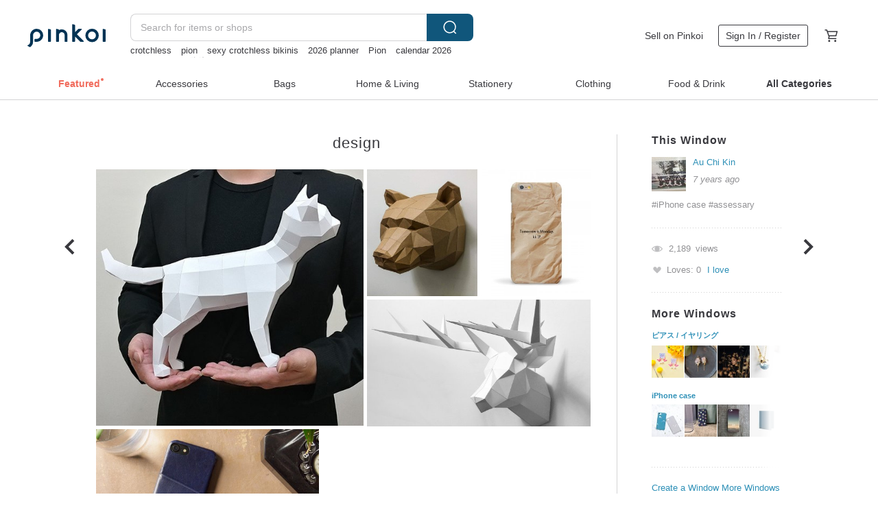

--- FILE ---
content_type: text/javascript
request_url: https://cdn02.pinkoi.com/media/dist/pages/window-ed8a6ff46320c2a27f11.js
body_size: 128865
content:
define("pages/window",["i18n","settings"],((e,t)=>(()=>{var r,n,o,i,s,a={ggb3:(e,t,r)=>{e.exports=r("8dj6")},Ay6X:(e,t,r)=>{"use strict";var n=r("P0jV"),o=r("Soal"),i=r("ym5Q"),s=r("Q2eF"),a=r("qvwg"),c=r("eGgp"),u=r("0zX2"),l=r("pQXz");e.exports=function(e){return new Promise((function(t,r){var f=e.data,p=e.headers;n.isFormData(f)&&delete p["Content-Type"];var d=new XMLHttpRequest;if(e.auth){var h=e.auth.username||"",g=e.auth.password?unescape(encodeURIComponent(e.auth.password)):"";p.Authorization="Basic "+btoa(h+":"+g)}var m=a(e.baseURL,e.url);if(d.open(e.method.toUpperCase(),s(m,e.params,e.paramsSerializer),!0),d.timeout=e.timeout,d.onreadystatechange=function(){if(d&&4===d.readyState&&(0!==d.status||d.responseURL&&0===d.responseURL.indexOf("file:"))){var n="getAllResponseHeaders"in d?c(d.getAllResponseHeaders()):null,i={data:e.responseType&&"text"!==e.responseType?d.response:d.responseText,status:d.status,statusText:d.statusText,headers:n,config:e,request:d};o(t,r,i),d=null}},d.onabort=function(){d&&(r(l("Request aborted",e,"ECONNABORTED",d)),d=null)},d.onerror=function(){r(l("Network Error",e,null,d)),d=null},d.ontimeout=function(){var t="timeout of "+e.timeout+"ms exceeded";e.timeoutErrorMessage&&(t=e.timeoutErrorMessage),r(l(t,e,"ECONNABORTED",d)),d=null},n.isStandardBrowserEnv()){var v=(e.withCredentials||u(m))&&e.xsrfCookieName?i.read(e.xsrfCookieName):void 0;v&&(p[e.xsrfHeaderName]=v)}if("setRequestHeader"in d&&n.forEach(p,(function(e,t){void 0===f&&"content-type"===t.toLowerCase()?delete p[t]:d.setRequestHeader(t,e)})),n.isUndefined(e.withCredentials)||(d.withCredentials=!!e.withCredentials),e.responseType)try{d.responseType=e.responseType}catch(y){if("json"!==e.responseType)throw y}"function"==typeof e.onDownloadProgress&&d.addEventListener("progress",e.onDownloadProgress),"function"==typeof e.onUploadProgress&&d.upload&&d.upload.addEventListener("progress",e.onUploadProgress),e.cancelToken&&e.cancelToken.promise.then((function(e){d&&(d.abort(),r(e),d=null)})),f||(f=null),d.send(f)}))}},"8dj6":(e,t,r)=>{"use strict";var n=r("P0jV"),o=r("vfGT"),i=r("YsDt"),s=r("N/5i");function a(e){var t=new i(e),r=o(i.prototype.request,t);return n.extend(r,i.prototype,t),n.extend(r,t),r}var c=a(r("dyNj"));c.Axios=i,c.create=function(e){return a(s(c.defaults,e))},c.Cancel=r("FYay"),c.CancelToken=r("J1qw"),c.isCancel=r("WBY7"),c.all=function(e){return Promise.all(e)},c.spread=r("IOAS"),c.isAxiosError=r("jtAL"),e.exports=c,e.exports.default=c},FYay:e=>{"use strict";function t(e){this.message=e}t.prototype.toString=function(){return"Cancel"+(this.message?": "+this.message:"")},t.prototype.__CANCEL__=!0,e.exports=t},J1qw:(e,t,r)=>{"use strict";var n=r("FYay");function o(e){if("function"!=typeof e)throw new TypeError("executor must be a function.");var t;this.promise=new Promise((function(e){t=e}));var r=this;e((function(e){r.reason||(r.reason=new n(e),t(r.reason))}))}o.prototype.throwIfRequested=function(){if(this.reason)throw this.reason},o.source=function(){var e;return{token:new o((function(t){e=t})),cancel:e}},e.exports=o},WBY7:e=>{"use strict";e.exports=function(e){return!(!e||!e.__CANCEL__)}},YsDt:(e,t,r)=>{"use strict";var n=r("P0jV"),o=r("Q2eF"),i=r("O3AJ"),s=r("BtTt"),a=r("N/5i");function c(e){this.defaults=e,this.interceptors={request:new i,response:new i}}c.prototype.request=function(e){"string"==typeof e?(e=arguments[1]||{}).url=arguments[0]:e=e||{},(e=a(this.defaults,e)).method?e.method=e.method.toLowerCase():this.defaults.method?e.method=this.defaults.method.toLowerCase():e.method="get";var t=[s,void 0],r=Promise.resolve(e);for(this.interceptors.request.forEach((function(e){t.unshift(e.fulfilled,e.rejected)})),this.interceptors.response.forEach((function(e){t.push(e.fulfilled,e.rejected)}));t.length;)r=r.then(t.shift(),t.shift());return r},c.prototype.getUri=function(e){return e=a(this.defaults,e),o(e.url,e.params,e.paramsSerializer).replace(/^\?/,"")},n.forEach(["delete","get","head","options"],(function(e){c.prototype[e]=function(t,r){return this.request(a(r||{},{method:e,url:t,data:(r||{}).data}))}})),n.forEach(["post","put","patch"],(function(e){c.prototype[e]=function(t,r,n){return this.request(a(n||{},{method:e,url:t,data:r}))}})),e.exports=c},O3AJ:(e,t,r)=>{"use strict";var n=r("P0jV");function o(){this.handlers=[]}o.prototype.use=function(e,t){return this.handlers.push({fulfilled:e,rejected:t}),this.handlers.length-1},o.prototype.eject=function(e){this.handlers[e]&&(this.handlers[e]=null)},o.prototype.forEach=function(e){n.forEach(this.handlers,(function(t){null!==t&&e(t)}))},e.exports=o},qvwg:(e,t,r)=>{"use strict";var n=r("BP9p"),o=r("E7j9");e.exports=function(e,t){return e&&!n(t)?o(e,t):t}},pQXz:(e,t,r)=>{"use strict";var n=r("M44J");e.exports=function(e,t,r,o,i){var s=new Error(e);return n(s,t,r,o,i)}},BtTt:(e,t,r)=>{"use strict";var n=r("P0jV"),o=r("4GeQ"),i=r("WBY7"),s=r("dyNj");function a(e){e.cancelToken&&e.cancelToken.throwIfRequested()}e.exports=function(e){return a(e),e.headers=e.headers||{},e.data=o(e.data,e.headers,e.transformRequest),e.headers=n.merge(e.headers.common||{},e.headers[e.method]||{},e.headers),n.forEach(["delete","get","head","post","put","patch","common"],(function(t){delete e.headers[t]})),(e.adapter||s.adapter)(e).then((function(t){return a(e),t.data=o(t.data,t.headers,e.transformResponse),t}),(function(t){return i(t)||(a(e),t&&t.response&&(t.response.data=o(t.response.data,t.response.headers,e.transformResponse))),Promise.reject(t)}))}},M44J:e=>{"use strict";e.exports=function(e,t,r,n,o){return e.config=t,r&&(e.code=r),e.request=n,e.response=o,e.isAxiosError=!0,e.toJSON=function(){return{message:this.message,name:this.name,description:this.description,number:this.number,fileName:this.fileName,lineNumber:this.lineNumber,columnNumber:this.columnNumber,stack:this.stack,config:this.config,code:this.code}},e}},"N/5i":(e,t,r)=>{"use strict";var n=r("P0jV");e.exports=function(e,t){t=t||{};var r={},o=["url","method","data"],i=["headers","auth","proxy","params"],s=["baseURL","transformRequest","transformResponse","paramsSerializer","timeout","timeoutMessage","withCredentials","adapter","responseType","xsrfCookieName","xsrfHeaderName","onUploadProgress","onDownloadProgress","decompress","maxContentLength","maxBodyLength","maxRedirects","transport","httpAgent","httpsAgent","cancelToken","socketPath","responseEncoding"],a=["validateStatus"];function c(e,t){return n.isPlainObject(e)&&n.isPlainObject(t)?n.merge(e,t):n.isPlainObject(t)?n.merge({},t):n.isArray(t)?t.slice():t}function u(o){n.isUndefined(t[o])?n.isUndefined(e[o])||(r[o]=c(void 0,e[o])):r[o]=c(e[o],t[o])}n.forEach(o,(function(e){n.isUndefined(t[e])||(r[e]=c(void 0,t[e]))})),n.forEach(i,u),n.forEach(s,(function(o){n.isUndefined(t[o])?n.isUndefined(e[o])||(r[o]=c(void 0,e[o])):r[o]=c(void 0,t[o])})),n.forEach(a,(function(n){n in t?r[n]=c(e[n],t[n]):n in e&&(r[n]=c(void 0,e[n]))}));var l=o.concat(i).concat(s).concat(a),f=Object.keys(e).concat(Object.keys(t)).filter((function(e){return-1===l.indexOf(e)}));return n.forEach(f,u),r}},Soal:(e,t,r)=>{"use strict";var n=r("pQXz");e.exports=function(e,t,r){var o=r.config.validateStatus;r.status&&o&&!o(r.status)?t(n("Request failed with status code "+r.status,r.config,null,r.request,r)):e(r)}},"4GeQ":(e,t,r)=>{"use strict";var n=r("P0jV");e.exports=function(e,t,r){return n.forEach(r,(function(r){e=r(e,t)})),e}},dyNj:(e,t,r)=>{"use strict";var n=r("P0jV"),o=r("rFSu"),i={"Content-Type":"application/x-www-form-urlencoded"};function s(e,t){!n.isUndefined(e)&&n.isUndefined(e["Content-Type"])&&(e["Content-Type"]=t)}var a,c={adapter:(("undefined"!=typeof XMLHttpRequest||"undefined"!=typeof process&&"[object process]"===Object.prototype.toString.call(process))&&(a=r("Ay6X")),a),transformRequest:[function(e,t){return o(t,"Accept"),o(t,"Content-Type"),n.isFormData(e)||n.isArrayBuffer(e)||n.isBuffer(e)||n.isStream(e)||n.isFile(e)||n.isBlob(e)?e:n.isArrayBufferView(e)?e.buffer:n.isURLSearchParams(e)?(s(t,"application/x-www-form-urlencoded;charset=utf-8"),e.toString()):n.isObject(e)?(s(t,"application/json;charset=utf-8"),JSON.stringify(e)):e}],transformResponse:[function(e){if("string"==typeof e)try{e=JSON.parse(e)}catch(t){}return e}],timeout:0,xsrfCookieName:"XSRF-TOKEN",xsrfHeaderName:"X-XSRF-TOKEN",maxContentLength:-1,maxBodyLength:-1,validateStatus:function(e){return e>=200&&e<300}};c.headers={common:{Accept:"application/json, text/plain, */*"}},n.forEach(["delete","get","head"],(function(e){c.headers[e]={}})),n.forEach(["post","put","patch"],(function(e){c.headers[e]=n.merge(i)})),e.exports=c},vfGT:e=>{"use strict";e.exports=function(e,t){return function(){for(var r=new Array(arguments.length),n=0;n<r.length;n++)r[n]=arguments[n];return e.apply(t,r)}}},Q2eF:(e,t,r)=>{"use strict";var n=r("P0jV");function o(e){return encodeURIComponent(e).replace(/%3A/gi,":").replace(/%24/g,"$").replace(/%2C/gi,",").replace(/%20/g,"+").replace(/%5B/gi,"[").replace(/%5D/gi,"]")}e.exports=function(e,t,r){if(!t)return e;var i;if(r)i=r(t);else if(n.isURLSearchParams(t))i=t.toString();else{var s=[];n.forEach(t,(function(e,t){null!=e&&(n.isArray(e)?t+="[]":e=[e],n.forEach(e,(function(e){n.isDate(e)?e=e.toISOString():n.isObject(e)&&(e=JSON.stringify(e)),s.push(o(t)+"="+o(e))})))})),i=s.join("&")}if(i){var a=e.indexOf("#");-1!==a&&(e=e.slice(0,a)),e+=(-1===e.indexOf("?")?"?":"&")+i}return e}},E7j9:e=>{"use strict";e.exports=function(e,t){return t?e.replace(/\/+$/,"")+"/"+t.replace(/^\/+/,""):e}},ym5Q:(e,t,r)=>{"use strict";var n=r("P0jV");e.exports=n.isStandardBrowserEnv()?{write:function(e,t,r,o,i,s){var a=[];a.push(e+"="+encodeURIComponent(t)),n.isNumber(r)&&a.push("expires="+new Date(r).toGMTString()),n.isString(o)&&a.push("path="+o),n.isString(i)&&a.push("domain="+i),!0===s&&a.push("secure"),document.cookie=a.join("; ")},read:function(e){var t=document.cookie.match(new RegExp("(^|;\\s*)("+e+")=([^;]*)"));return t?decodeURIComponent(t[3]):null},remove:function(e){this.write(e,"",Date.now()-864e5)}}:{write:function(){},read:function(){return null},remove:function(){}}},BP9p:e=>{"use strict";e.exports=function(e){return/^([a-z][a-z\d\+\-\.]*:)?\/\//i.test(e)}},jtAL:e=>{"use strict";e.exports=function(e){return"object"==typeof e&&!0===e.isAxiosError}},"0zX2":(e,t,r)=>{"use strict";var n=r("P0jV");e.exports=n.isStandardBrowserEnv()?function(){var e,t=/(msie|trident)/i.test(navigator.userAgent),r=document.createElement("a");function o(e){var n=e;return t&&(r.setAttribute("href",n),n=r.href),r.setAttribute("href",n),{href:r.href,protocol:r.protocol?r.protocol.replace(/:$/,""):"",host:r.host,search:r.search?r.search.replace(/^\?/,""):"",hash:r.hash?r.hash.replace(/^#/,""):"",hostname:r.hostname,port:r.port,pathname:"/"===r.pathname.charAt(0)?r.pathname:"/"+r.pathname}}return e=o(window.location.href),function(t){var r=n.isString(t)?o(t):t;return r.protocol===e.protocol&&r.host===e.host}}():function(){return!0}},rFSu:(e,t,r)=>{"use strict";var n=r("P0jV");e.exports=function(e,t){n.forEach(e,(function(r,n){n!==t&&n.toUpperCase()===t.toUpperCase()&&(e[t]=r,delete e[n])}))}},eGgp:(e,t,r)=>{"use strict";var n=r("P0jV"),o=["age","authorization","content-length","content-type","etag","expires","from","host","if-modified-since","if-unmodified-since","last-modified","location","max-forwards","proxy-authorization","referer","retry-after","user-agent"];e.exports=function(e){var t,r,i,s={};return e?(n.forEach(e.split("\n"),(function(e){if(i=e.indexOf(":"),t=n.trim(e.substr(0,i)).toLowerCase(),r=n.trim(e.substr(i+1)),t){if(s[t]&&o.indexOf(t)>=0)return;s[t]="set-cookie"===t?(s[t]?s[t]:[]).concat([r]):s[t]?s[t]+", "+r:r}})),s):s}},IOAS:e=>{"use strict";e.exports=function(e){return function(t){return e.apply(null,t)}}},P0jV:(e,t,r)=>{"use strict";var n=r("vfGT"),o=Object.prototype.toString;function i(e){return"[object Array]"===o.call(e)}function s(e){return void 0===e}function a(e){return null!==e&&"object"==typeof e}function c(e){if("[object Object]"!==o.call(e))return!1;var t=Object.getPrototypeOf(e);return null===t||t===Object.prototype}function u(e){return"[object Function]"===o.call(e)}function l(e,t){if(null!=e)if("object"!=typeof e&&(e=[e]),i(e))for(var r=0,n=e.length;r<n;r++)t.call(null,e[r],r,e);else for(var o in e)Object.prototype.hasOwnProperty.call(e,o)&&t.call(null,e[o],o,e)}e.exports={isArray:i,isArrayBuffer:function(e){return"[object ArrayBuffer]"===o.call(e)},isBuffer:function(e){return null!==e&&!s(e)&&null!==e.constructor&&!s(e.constructor)&&"function"==typeof e.constructor.isBuffer&&e.constructor.isBuffer(e)},isFormData:function(e){return"undefined"!=typeof FormData&&e instanceof FormData},isArrayBufferView:function(e){return"undefined"!=typeof ArrayBuffer&&ArrayBuffer.isView?ArrayBuffer.isView(e):e&&e.buffer&&e.buffer instanceof ArrayBuffer},isString:function(e){return"string"==typeof e},isNumber:function(e){return"number"==typeof e},isObject:a,isPlainObject:c,isUndefined:s,isDate:function(e){return"[object Date]"===o.call(e)},isFile:function(e){return"[object File]"===o.call(e)},isBlob:function(e){return"[object Blob]"===o.call(e)},isFunction:u,isStream:function(e){return a(e)&&u(e.pipe)},isURLSearchParams:function(e){return"undefined"!=typeof URLSearchParams&&e instanceof URLSearchParams},isStandardBrowserEnv:function(){return("undefined"==typeof navigator||"ReactNative"!==navigator.product&&"NativeScript"!==navigator.product&&"NS"!==navigator.product)&&("undefined"!=typeof window&&"undefined"!=typeof document)},forEach:l,merge:function e(){var t={};function r(r,n){c(t[n])&&c(r)?t[n]=e(t[n],r):c(r)?t[n]=e({},r):i(r)?t[n]=r.slice():t[n]=r}for(var n=0,o=arguments.length;n<o;n++)l(arguments[n],r);return t},extend:function(e,t,r){return l(t,(function(t,o){e[o]=r&&"function"==typeof t?n(t,r):t})),e},trim:function(e){return e.replace(/^\s*/,"").replace(/\s*$/,"")},stripBOM:function(e){return 65279===e.charCodeAt(0)&&(e=e.slice(1)),e}}},Q2Hb:(e,t,r)=>{"use strict";r.d(t,{Z:()=>f});r("nP2L"),r("rFpe"),r("Fz7L"),r("CJQU"),r("xMFv"),r("yBQq");var n=r("OHGK"),o=r("ERkP"),i=r("O94r"),s=r.n(i),a=r("xthr"),c=r("yrk9");r("V17b");function u(e,t){var r=Object.keys(e);if(Object.getOwnPropertySymbols){var n=Object.getOwnPropertySymbols(e);t&&(n=n.filter((function(t){return Object.getOwnPropertyDescriptor(e,t).enumerable}))),r.push.apply(r,n)}return r}function l(e){for(var t=1;t<arguments.length;t++){var r=null!=arguments[t]?arguments[t]:{};t%2?u(Object(r),!0).forEach((function(t){(0,n.Z)(e,t,r[t])})):Object.getOwnPropertyDescriptors?Object.defineProperties(e,Object.getOwnPropertyDescriptors(r)):u(Object(r)).forEach((function(t){Object.defineProperty(e,t,Object.getOwnPropertyDescriptor(r,t))}))}return e}const f=e=>{const{type:t=a.JB.STANDARD,size:r=a.iY.MD,theme:n=a.jM.PRIMARY,label:i,isFullWidth:u,iconSlot:f=null,labelNoWrapped:p,iconName:d,className:h,children:g,onClick:m,loading:v=!1,"data-testid":y,href:b,elementProps:w}=e,x=(0,a.MF)(t),E=(0,a.wx)(e),O=(0,a.lo)(e),_="--"+n,T=x||t===a.JB.CTA?"":"-"+t,S=s()(["m-react-button","m-br-button","m-br-button"+_+T,"m-br-button--"+r.toLowerCase(),{"s-fullwidth":u,"s-disabled":((0,a.wx)({type:t})||(0,a.iy)({type:t}))&&e.isDisabled,"s-label-center":O&&e.isLabelCenter,"s-no-label":O&&!i,"s-inline":E&&e.isInline,"m-react-button--type-cta":t===a.JB.CTA,"s-label-no-wrapped":p,"m-react-button--loading":v},h]),k=O?o.createElement(c.Z,{theme:n,iconName:d,iconSlot:f,label:i}):g||i;return b?o.createElement("a",{href:b,className:S,title:e.title,target:e.target,rel:e.rel,onClick:e.onClick,download:e.download},k):o.createElement("div",l(l({},w),{},{role:"button",className:S,onClick:r=>{if((0,a.wx)({type:t})||(0,a.iy)({type:t})){const{isDisabled:t}=e;return!t&&!v&&(null==m?void 0:m(r))}return null==m?void 0:m(r)},onKeyDown:r=>{if(" "===r.key||"Enter"===r.key){if((0,a.wx)({type:t})||(0,a.iy)({type:t})){const{isDisabled:t}=e;return!t&&!v&&(null==m?void 0:m(r))}return null==m?void 0:m(r)}},tabIndex:0,"data-testid":y}),v&&o.createElement("span",{className:"m-react-button-spinner"}),k)}},yrk9:(e,t,r)=>{"use strict";r.d(t,{Z:()=>a});var n=r("ERkP"),o=r("O94r"),i=r.n(o),s=r("xthr");const a=e=>{const{theme:t,iconName:r,iconSlot:o,label:a}=e,c=t!==s.jM.SECONDARY,u=c?r+"-white":r;return o?n.createElement(n.Fragment,null,n.createElement("span",{key:"button-icon",className:i()("icon-wrapper",c?"g-text-color-neutral-000":"g-text-color-neutral-120")},o),n.createElement("span",{key:"button-label",className:"label-wrapper"},a)):n.createElement(n.Fragment,null,n.createElement("span",{key:"button-icon",className:"icon-wrapper"},n.createElement("span",{className:i()("icon-wrapper__icon","g-ic-"+u)})),n.createElement("span",{key:"button-label",className:"label-wrapper"},a))}},xthr:(e,t,r)=>{"use strict";r.d(t,{JB:()=>n,MF:()=>u,iY:()=>i,iy:()=>c,jM:()=>o,lo:()=>s,wx:()=>a});const n={STANDARD:"standard",CTA:"cta",PLAIN:"plain"},o={PRIMARY:"primary",SECONDARY:"secondary",PURCHASE:"purchase",DANGER:"danger",GREEN:"green"},i={XS:"xs",SM:"sm",MD:"md",LG:"lg"},s=e=>e.type===n.CTA,a=e=>e.type===n.PLAIN,c=e=>e.type===n.STANDARD,u=e=>e!==n.CTA&&e!==n.PLAIN},zoeL:(e,t,r)=>{"use strict";r.d(t,{Z:()=>f});r("lTEL"),r("kYxP");var n=r("ERkP"),o=r("Geby"),i=r.n(o),s=r("O94r"),a=r.n(s),c=r("2liz"),u=r("Q2Hb"),l=r("KzbQ");r("o/rs");const f=({title:e,renderActionGroup:t,primaryBtnText:r=i().gettext("確定"),cancelBtnText:o=i().gettext("取消"),useCancelBtnAsPrimary:s=!1,showCancelBtn:f=!0,onRespond:p,onVisible:d,onHidden:h,isVisible:g=!1,cancelReturnUndefined:m=!1,className:v,children:y,actions:b})=>{const[w,x]=(0,n.useState)(g),E=(0,n.useRef)(null),O=(0,n.useRef)(null),_=(0,n.useRef)(null),T=(0,n.useRef)(null),S=(0,n.useRef)(null),k=(0,n.useCallback)((()=>{S.current&&T.current&&(T.current.style.paddingRight=S.current.paddingRight),(0,c.dR)(!1)}),[]),R=(0,n.useCallback)((()=>{if(T.current=(0,c.U2)(),T.current){S.current={paddingRight:T.current.style.paddingRight};const e=window.innerWidth-T.current.clientWidth;T.current.style.paddingRight=`${e}px`}(0,c.dR)(!0)}),[]);(0,n.useEffect)((()=>{x(g)}),[g]),(0,n.useEffect)((()=>()=>{k(),_.current&&clearTimeout(_.current)}),[k]);const C=(0,n.useCallback)((()=>{x(!1)}),[]),j=(0,n.useCallback)((()=>{E.current=!1,C()}),[C]),P=(0,n.useCallback)((()=>{E.current=!0,C()}),[C]),A=(0,n.useCallback)((()=>{R();requestAnimationFrame((()=>{O.current&&O.current.classList.add("s-open")}))}),[R]),N=(0,n.useCallback)((e=>{O.current&&O.current.classList.remove("s-open"),_.current=setTimeout((()=>{var t;e(),k(),null==h||h(),null==p||p(null!==(t=E.current)&&void 0!==t&&t)}),200)}),[k,h,p]),I={positiveRespond:P,negativeRespond:j};return w?n.createElement(l.Z,{onShow:A,onBeforeHide:N},n.createElement("div",{className:"m-react-dialog g-flex g-items-center",ref:O},n.createElement("div",{className:"dialog-backdrop"}),n.createElement("div",{className:a()("dialog-wrapper",v),onTransitionEnd:()=>null==d?void 0:d()},!!e&&n.createElement("div",{className:"dialog-title"},e),(m||!f&&e)&&n.createElement("div",{className:"dialog-close-btn",onClick:()=>{m?(E.current=null,C()):j()}},n.createElement("span",{className:"g-ic-btn-close-popup"})),n.createElement("div",{className:"dialog-content"},y),n.createElement("div",{className:"dialog-actions"},t?t(I):(()=>{const e=s?"primary":"secondary",t=s?"secondary":"primary";return b||n.createElement("div",null,f&&n.createElement(u.Z,{theme:e,label:o,onClick:j}),n.createElement(u.Z,{theme:t,label:r,onClick:P}))})())))):null}},zyKN:(e,t,r)=>{"use strict";r.d(t,{A:()=>f,y:()=>l});r("CJQU"),r("nP2L"),r("rFpe"),r("Fz7L"),r("Aywd"),r("1aMC");var n=r("JJIv"),o=r.n(n),i=r("oSmC"),s=r("vKk8");const a="ENABLE_FOLLOW_SHOP_COUPON_POPUP_SID",c=o().get("mobile")?"FOLLOWING_SHOP_POPUP_CACHE_MWEB":"FOLLOWING_SHOP_POPUP_CACHE_DWEB",u=()=>{const e=i.Z.get(c);return Array.isArray(e)?e:[]},l={set:(e,t)=>{let r=u();r.length>=50&&r.shift(),t?r.push(e):r=r.filter((t=>t!==e)),i.Z.set(c,r,"30d"),o().set(a,void 0)},get:e=>u().some((t=>t===e)),clear:()=>{i.Z.del(c)}},f=()=>{if(!o().get("uid"))return!1;const e="store"===(s.Vk().paths[0]||void 0)?s.Vk().paths[1]:void 0;if(!e)return!1;const t=o().get(a);return!(t&&!!l.get(e)||!e||!t||e!==t)}},yVfr:(e,t,r)=>{"use strict";r.d(t,{F:()=>b,Z:()=>E});r("nP2L"),r("rFpe"),r("Fz7L"),r("CJQU"),r("xMFv"),r("yBQq");var n=r("OHGK"),o=r("ERkP"),i=r("GtyH"),s=r.n(i),a=r("aWzz"),c=r.n(a),u=r("O94r"),l=r.n(u),f=r("Geby"),p=r.n(f),d=r("2liz"),h=r("Q2Hb"),g=r("KzbQ"),m=r("sypB"),v=r("05Xt");r("MFbk");function y(e,t){var r=Object.keys(e);if(Object.getOwnPropertySymbols){var n=Object.getOwnPropertySymbols(e);t&&(n=n.filter((function(t){return Object.getOwnPropertyDescriptor(e,t).enumerable}))),r.push.apply(r,n)}return r}const b=(e,t="isVisible")=>r=>o.createElement(m.ZP,{timeout:400,mountOnEnter:!0,unmountOnExit:!0,appear:!0,in:!!r[t]},o.createElement(e,function(e){for(var t=1;t<arguments.length;t++){var r=null!=arguments[t]?arguments[t]:{};t%2?y(Object(r),!0).forEach((function(t){(0,n.Z)(e,t,r[t])})):Object.getOwnPropertyDescriptors?Object.defineProperties(e,Object.getOwnPropertyDescriptors(r)):y(Object(r)).forEach((function(t){Object.defineProperty(e,t,Object.getOwnPropertyDescriptor(r,t))}))}return e}({},r)));class w extends o.Component{}class x extends w{constructor(e){super(e),this.handleCloseKeyDown=e=>{const t=e.which;32!==t&&13!==t||this.handleResponse()},this.handlePositiveResponse=()=>{this.handleResponse(!0)},this.handleNegativeResponse=()=>{this.handleResponse(!1)},this.handleCustomResponse=e=>{this.handleResponse(e)},this.handleClickCloseButton=()=>{this.handleResponse()},this.enableAction=()=>{this.setState({isActionAvailable:!0})},this.disableAction=()=>{this.setState({isActionAvailable:!1})},this.modalRef=o.createRef(),this.__unmounted=!1,this.state={isActionAvailable:!0},this.instance={positiveRespond:this.handlePositiveResponse,negativeRespond:this.handleNegativeResponse,customRespond:this.handleCustomResponse,enableAction:this.enableAction,disableAction:this.disableAction}}componentDidMount(){var e;this.props.getRef&&this.props.getRef(this.modalRef.current),this.docElement=(0,d.U2)(),(null===(e=this.props)||void 0===e?void 0:e.getInstance)&&this.props.getInstance(this.instance),this.originDocElementOverflow=this.docElement.style.overflow,this.originDocElementPadding=window.getComputedStyle(this.docElement,null).getPropertyValue("padding-right"),this.handleInit(),this.props.isVisible&&this.handleShow()}componentDidUpdate(e){this.props.getRef&&this.props.getRef(this.modalRef.current),this.props.isVisible&&!e.isVisible?this.handleShow():!this.props.isVisible&&e.isVisible&&this.handleHide()}componentWillUnmount(){this.__unmounted=!0,this.handleHide(),this.focusHandler&&clearTimeout(this.focusHandler)}handleResponse(e){if(!this.state.isActionAvailable)return;const{onRespond:t}=this.props;t&&t(e)}handleInit(){if(this.modalRef.current&&Modernizr.iphone){const e=this.modalRef.current.querySelector(".modal-content"),t=this.modalRef.current.querySelector(".modal-content-inner"),r=56;if(!e)return;this.modalRef.current.addEventListener("touchstart",(n=>{let o=null;(n.target instanceof HTMLInputElement||n.target instanceof HTMLAreaElement)&&(o=n.target);const i=o||null;if(i){const n=s()(window).outerHeight(),o=t&&s()(t).outerHeight();if(!n||!o)return;i.addEventListener("focus",(()=>{this.focusHandler=setTimeout((()=>{const t=s()(i).outerHeight();void 0!==t&&(o&&o-i.offsetTop+t<=.5*n?e.scrollTop=i.offsetTop+Math.min(t,50):i.getBoundingClientRect().top>.5*n&&(e.scrollTop=i.offsetTop-r))}),100)})),i.addEventListener("blur",(()=>{this.focusHandler&&clearTimeout(this.focusHandler)}))}}))}}handleShow(){this.scrollBarWidth=window.innerWidth-(0,d.U2)().clientWidth,this.lockViewport(),this.delayHandle&&clearTimeout(this.delayHandle),this.delayHandle=setTimeout((()=>{this.__unmounted||this.props.onVisible&&this.props.onVisible()}),300)}handleHide(){this.unlockViewport(),this.delayHandle&&clearTimeout(this.delayHandle),this.delayHandle=setTimeout((()=>{this.__unmounted||this.props.onHidden&&this.props.onHidden()}),300)}lockViewport(){this.docElement&&(this.originScrollTop=this.docElement.scrollTop,this.docElement.style.paddingRight=this.scrollBarWidth+"px",(0,d.dR)(!0),this.viewportLocked=!0)}unlockViewport(){this.docElement&&this.viewportLocked&&((0,d.dR)(!1),this.originDocElementOverflow?this.docElement.style.overflow=this.originDocElementOverflow:this.docElement.style.overflow="",this.originDocElementPadding?this.docElement.style.paddingRight=this.originDocElementPadding:this.docElement.style.paddingRight="",this.viewportLocked=!1,this.originScrollTop&&(this.docElement.scrollTop=this.originScrollTop))}renderDefaultActionGroup(){const{isActionAvailable:e}=this.state,{useCancelBtnAsPrimary:t}=this.props,r=t?"primary":"secondary",n=t?"secondary":"primary";return o.createElement("div",null,this.props.cancelBtnText&&o.createElement(h.Z,{theme:r,label:this.props.cancelBtnText,onClick:this.handleNegativeResponse,isDisabled:!e}),o.createElement(h.Z,{theme:n,label:this.props.primaryBtnText,onClick:this.handlePositiveResponse,isDisabled:!e||this.props.isPrimaryBtnDisabled}))}renderActionGroup(){const{renderActionGroup:e,hasActionGroup:t}=this.props,{isActionAvailable:r}=this.state;return t?o.createElement("div",{className:"modal-action"+(r?"":" s-disabled")},e?e(this.instance,{isActionAvailable:r}):this.renderDefaultActionGroup()):null}renderHeaderTitle(){const{title:e,renderTitle:t}=this.props;return t?t():e?o.createElement("div",{className:"modal-title"},e):null}render(){const{isDisabledMask:e,isActiveCloseWithMask:t,children:r,isVisible:n,onExited:i,className:s,hideTitle:a}=this.props;return o.createElement(g.Z,null,o.createElement(v.Z,{classNames:"m-react-modal-transition",timeout:300,mountOnEnter:!0,unmountOnExit:!0,appear:!0,in:n,onExited:i},o.createElement("div",{className:l()("m-react-modal","s-open",s),ref:this.modalRef},o.createElement(v.Z,{classNames:"g-css-transition-fade",timeout:300,mountOnEnter:!0,unmountOnExit:!0,appear:!0,in:n&&!e},o.createElement("div",{className:"modal-backdrop",onClick:()=>{t&&this.handleResponse()}})),o.createElement("div",{className:"modal-wrapper"},o.createElement("div",{className:"modal-holder"},o.createElement("div",{className:"modal-header"},this.renderHeaderTitle(),!this.props.withoutCloseBtn&&o.createElement("div",{className:l()("modal-close",{"no-title":a}),onClick:()=>{this.handleResponse()},onKeyDown:this.handleCloseKeyDown,role:"button",tabIndex:0},o.createElement("span",{className:"g-ic-btn-close-popup"}))),o.createElement("div",{className:"modal-content",id:this.props.bodyId||"",ref:e=>{this.props.getScrollContainer&&this.props.getScrollContainer(e)}},o.createElement("div",{className:"modal-content-inner"},r)),this.renderActionGroup())))))}}x.propTypes={className:c().string,title:c().string,isVisible:c().bool.isRequired,isPrimaryBtnDisabled:c().bool,primaryBtnText:c().string,cancelBtnText:c().string,useCancelBtnAsPrimary:c().bool,getInstance:c().func,hasActionGroup:c().bool,renderActionGroup:c().func,renderTitle:c().func,onRespond:c().func,onVisible:c().func,onHidden:c().func,onExited:c().func,withoutCloseBtn:c().bool,isActiveCloseWithMask:c().bool,isDisabledMask:c().bool,hideTitle:c().bool},x.defaultProps={hasActionGroup:!0,primaryBtnText:p().gettext("確定"),cancelBtnText:p().gettext("取消"),useCancelBtnAsPrimary:!1};const E=x},R5xR:(e,t,r)=>{"use strict";r.d(t,{Qi:()=>b,_O:()=>d,fE:()=>y,mA:()=>g,tn:()=>m,uL:()=>h,vK:()=>v});var n=r("cjNM"),o=r("OgmK"),i=r("/V6O"),s=r("iFm/"),a=r("hV9a"),c=r("QCDV"),u=r("oNgC"),l=r("x63p"),f=r("2nYr"),p=r("ERkP");const d="sns_button_click_counts",h={google:i.Z,apple:s.Z,line:a.Z,weibo:c.Z,twitter:u.Z,facebook:l.Z,wechat:f.Z},g={view_cart:"view_cart",add_to_cart:"add_to_cart",add_to_wishlist:"add_to_wishlist",follow_shop:"follow_shop",messenger:"messenger",mission_game:"mission_game",ftb_game:"ftb_game",shop_coupon:"collect_coupon",guest_cart_login:"guest_cart_login",guest_checkout_login:"guest_checkout_login",guest_cart_save:"guest_cart_save",guest_cart_checkout:"guest_cart_checkout",guest_cart_exceed_limit:"guest_cart_exceed_limit",ecard:"ecard",open_ecard:"open_ecard",other:"other"},m={cart:"cart",wishlist:"wishlist",shop:"shop",ftb:"ftb",shop_coupon:"shop_coupon",other:"other"},v={[m.cart]:{key:m.cart,icon:p.createElement("img",{className:"entry__top-welcome-wrapper-icon g-mb-spacing-2xl",src:(0,n.getS3ObjectUrl)("/pinkoi.site/login/entry/sl-popup-welcome-cart-v2.svg","cdn04"),alt:"cart"}),wording:o.Tz},[m.wishlist]:{key:m.wishlist,icon:p.createElement("img",{className:"entry__top-welcome-wrapper-icon g-mb-spacing-2xl",src:(0,n.getS3ObjectUrl)("/pinkoi.site/login/entry/sl-popup-welcome-wishlist-v2.svg","cdn04"),alt:"wishlist"}),wording:o.xA},[m.shop]:{key:m.shop,icon:p.createElement("img",{className:"entry__top-welcome-wrapper-icon g-mb-spacing-2xl",src:(0,n.getS3ObjectUrl)("/pinkoi.site/login/entry/sl-popup-welcome-shop-v2.svg","cdn04"),alt:"shop"}),wording:o.mO},[m.ftb]:{key:m.ftb,icon:p.createElement("img",{className:"entry__top-welcome-wrapper-icon g-mb-spacing-2xl",src:(0,n.getS3ObjectUrl)("/pinkoi.site/login/entry/sl-popup-welcome-ftb-v2.svg","cdn04"),alt:"ftb"}),wording:o.gl},[m.shop_coupon]:{key:m.shop_coupon,icon:p.createElement("img",{className:"entry__top-welcome-wrapper-icon g-mb-spacing-2xl",src:(0,n.getS3ObjectUrl)("/pinkoi.site/login/entry/sl-popup-welcome-ftb-v2.svg","cdn04"),alt:"shop_coupon"}),wording:o.ho},[m.other]:{key:m.other,icon:p.createElement("img",{className:"entry__top-welcome-wrapper-icon g-mb-spacing-2xl",src:(0,n.getS3ObjectUrl)("/pinkoi.site/login/entry/sl-popup-welcome-other-v2.svg","cdn04"),alt:"other"}),wording:"Design The Way You Are"}},y={GOOGLE:"google",LINE:"line",FACEBOOK:"facebook",APPLE:"apple",WECHAT:"wechat",WEIBO:"weibo",TWITTER:"twitter"},b={EMAIL:"email"}},OgmK:(e,t,r)=>{"use strict";r.d(t,{De:()=>i,Tz:()=>u,dO:()=>s,gl:()=>c,hf:()=>a,ho:()=>p,mO:()=>f,xA:()=>l});var n=r("Geby"),o=r.n(n);const i=o().gettext("fe_login_entry_signin_or_signup_with_sns"),s=o().gettext("fe_login_entry_signin_or_signup_with_pinkoi"),a=o().gettext("fe_login_entry_signin_or_signup_with_other_methods"),c=o().gettext("fe_login_entry_welcome_wording_ftb"),u=o().gettext("fe_login_entry_welcome_wording_cart"),l=o().gettext("fe_login_entry_welcome_wording_wishlist"),f=o().gettext("fe_login_entry_welcome_wording_shop"),p=o().gettext("fe_login_entry_welcome_wording_shop_coupon")},D1aU:(e,t,r)=>{"use strict";var n;r.d(t,{u:()=>n}),function(e){e.C_PU="C_PU",e.SG_PU="SG_PU",e.SS_PU="SS_PU",e.UL_PU="UL_PU",e.BC_PU="BC_PU",e.QS_PU="QS_PU",e.SU_PU="SU_PU",e.GC_PU="GC_PU",e.SHOP_FOLLOW_COUPON_PU="SHOP_FOLLOW_COUPON_PU",e.WELCOME_LOGIN_BACK_PU="WELCOME_LOGIN_BACK_PU"}(n||(n={}))},"1rDG":(e,t,r)=>{"use strict";r.d(t,{Af:()=>f,ZP:()=>p});var n=r("d3g0"),o=(r("849X"),r("CJQU"),r("oSmC")),i=r("ZsW5"),s=r("D1aU");const a=["shouldShow"],c=0,u="POPUP_SERVICE";class l{constructor(e){this.popupCDMilliseconds=c,this.getSettingsFromStorage=()=>o.Z.get(u)||{},this.clear=()=>o.Z.del(u),this.updatePopupData=({lastShownPopupName:e,lastShownPopupAt:t})=>{if(!e||!t)throw Error("Invalid Value: setSettingsFromStorage required fields is missing or type error");return o.Z.set(u,{lastShownPopupName:e,lastShownPopupAt:t})},this.getData=()=>{const{lastShownPopupName:e,lastShownPopupAt:t}=this.getSettingsFromStorage(),r=Number(t)||0;return{lastShownPopupName:e,passMilliseconds:Date.now()-r}},this.popupCDMilliseconds=e||c}getIsCoolDown(){const{lastShownPopupName:e,passMilliseconds:t}=this.getData();return Boolean(e&&t<this.popupCDMilliseconds)}}var f;!function(e){e.FIRST_CALL_ONLY="FIRST_CALL_ONLY",e.APPEND="APPEND"}(f||(f={}));window.__pinkoiPopupService=window.__pinkoiPopupService||new class{constructor(e){this.currentPopupName=null,this.orderlyQueue=[],this.storage=new l(c);const{popupCDMilliseconds:t=c}=e||{};this.storage=new l(t||c)}_showPopup(e,t=!1){const{uniquePopupName:r,showPopupFn:n,trackingData:o,mode:a=f.FIRST_CALL_ONLY,shouldShow:c}=e;if(-1===Object.values(s.u).indexOf(r))throw Error(`Invalid value: uniquePopupName is required to a service defined value. Inputted value is ${r}.`);if("function"!=typeof n)throw Error(`Invalid value: showPopupFn is required to a function type. Inputted value type is ${typeof n}.`);if(o&&"object"!=typeof o)throw Error(`TypeError: trackingData is required to a object type. Inputted value type is ${typeof o}.`);if(!t){if(c&&"function"==typeof c&&!c())return!1;if(a===f.APPEND&&this.isPopupShowing())return this.orderlyQueue.push(e),!1;if(!this.getIsAllowToShowPopup())return i.instance.update(i.BLOCK_MODAL,{modal:"popup_"+r,modal_trigger:"block_by_popup_service",info_dict:o||null}),!1}return this.currentPopupName=r,this.setCoolDown(e),n(),i.instance.update(i.IMPRESSION_MODAL,{modal:"popup_"+r,modal_trigger:"show_by_popup_service",info_dict:o||null}),!0}_forceShownNextPopup(e){return this._showPopup(e,!0)}showPopup(e){return this._showPopup(e)}getIsAllowToShowPopup(){return!this.storage.getIsCoolDown()&&!this.isPopupShowing()}isPopupShowing(){return!!this.currentPopupName}showNextPopup(){if(this.orderlyQueue.length){const e=this.orderlyQueue.shift();if(!e)return;const{shouldShow:t}=e,r=(0,n.Z)(e,a);return t&&"function"==typeof t&&t(),void this._forceShownNextPopup(r)}this.currentPopupName=null}unlockPopupShowing({uniquePopupName:e}){e&&this.currentPopupName===e&&this.showNextPopup()}setCoolDown({uniquePopupName:e}){this.storage.updatePopupData({lastShownPopupName:e,lastShownPopupAt:Date.now()})}};const p=window.__pinkoiPopupService},CO67:(e,t,r)=>{"use strict";r.d(t,{Z:()=>g});r("CJQU");var n=r("rkIf"),o=r("GtyH"),i=r.n(o);r("ziOi");const s=i()('<div class="m-backdrop" style="display:none;"></div>');let a=!1,c=!1,u=!1;const l={},f=[];let p=null;function d(){if(!f.length&&p)return clearInterval(p),void(p=null);if(c||u)return;const e=f.shift();e&&e[0]&&l[e[0]](e[1])}function h(e){f.push(e),p||(p=setInterval(d,10))}l.revertVeryTop=function(e){const{loader:t=!1}=e||{};s.removeClass("m-backdrop-verytop"),t&&s.removeClass("with-loader")},l.hide=function(){l.revertVeryTop(),document.hidden&&(a=!1,u=!1,c=!1,s.css({opacity:0}).off(".uibackdrop"),s.remove()),c||u?h(["hide"]):(u=!0,(0,n.Z)(s,(()=>{a=!1,u=!1,s.remove()})),s.css({opacity:0}).off(".uibackdrop"),s.width(),a||s.remove())},l.show=function(e={}){if(!a){if(a=!0,u||c){if(!document.hidden)return void h(["show",e]);document.addEventListener("visibilitychange",(()=>{!u&&h(["show",e])}))}s.parent().length||s.appendTo(document.body),c=!0,(0,n.Z)(s,(()=>{c=!1})),s.attr("class",e.className?"m-backdrop "+e.className:"m-backdrop"),s[e.loader?"addClass":"removeClass"]("with-loader"),s.show(),s.width(),s.css({opacity:1}),e.isBlack&&(s.addClass("m-backdrop-black"),s.css({opacity:.5})),e.anywhereHide&&s.one("click",(()=>{l.hide()})),Modernizr.ios&&s.on("touchmove",(e=>{e.preventDefault()}))}},l.toVeryTop=function(e){const{loader:t=!1}=e||{};s.addClass("m-backdrop-verytop"),t&&s.addClass("with-loader")},l.onclick=function(e){s.on("click.uibackdrop",(()=>{e()}))},l.isVisible=function(){return a};const g=l},"+4dQ":(e,t,r)=>{"use strict";r.d(t,{L:()=>n});const n=(e,t)=>{document.dispatchEvent(new CustomEvent("eventItem.ItemFavoriteToggle",{detail:{tid:e,isFav:t}}))}},esJQ:(e,t,r)=>{"use strict";r.d(t,{B:()=>i});var n=r("9Ggd");const o="FOLLOWING_SHOP_CACHE",i={set:(e,t)=>{const r=n.Z.get(o)||{};r[e]=t,n.Z.set(o,r)},get:e=>(n.Z.get(o)||{})[e],clear:()=>{n.Z.del(o)}}},pi4u:(e,t,r)=>{"use strict";r.d(t,{Pw:()=>p});r("nP2L"),r("rFpe"),r("Fz7L"),r("CJQU"),r("xMFv"),r("yBQq");var n=r("OHGK"),o=(r("jQ3i"),r("0zG9"),r("JtPf"),r("lTEL"),r("kYxP"),r("KrtT"),r("R5xR")),i=r("ZsW5"),s=r("CR12"),a=r("JJIv"),c=r.n(a),u=r("vKk8");function l(e,t){var r=Object.keys(e);if(Object.getOwnPropertySymbols){var n=Object.getOwnPropertySymbols(e);t&&(n=n.filter((function(t){return Object.getOwnPropertyDescriptor(e,t).enumerable}))),r.push.apply(r,n)}return r}function f(e){for(var t=1;t<arguments.length;t++){var r=null!=arguments[t]?arguments[t]:{};t%2?l(Object(r),!0).forEach((function(t){(0,n.Z)(e,t,r[t])})):Object.getOwnPropertyDescriptors?Object.defineProperties(e,Object.getOwnPropertyDescriptors(r)):l(Object(r)).forEach((function(t){Object.defineProperty(e,t,Object.getOwnPropertyDescriptor(r,t))}))}return e}const p=async({next:e="/",modalProps:t={},trackingParams:n={},options:a={slRefer:o.mA.other,welcomeKey:o.tn.other}}={})=>{const l=c().get("mobile");if(c().get("isApp"))(({next:e,trigger:t=""})=>{var r,n,o;const{view_id:s}=i.instance.getViewIdParameters(),{screen_name:a}=i.instance.getScreenParameters();let c="";const l=e.includes("http")?e:`${window.location.origin}${e}`,p=u.Qc(l);if(p){const{path:e,queryDict:t}=p;c=u.SF({path:e,queryDict:t})}const d=f(f({fromViewId:s,fromScreen:a},t&&{trigger:t}),c&&{redirectUrl:c});Modernizr.ios&&(null===(o=null===(n=null===(r=window.webkit)||void 0===r?void 0:r.messageHandlers)||void 0===n?void 0:n.login)||void 0===o?void 0:o.postMessage)?window.webkit.messageHandlers.login.postMessage(d):Modernizr.android&&window.Android&&window.Android.login(JSON.stringify(d))})({next:e,trigger:a.slRefer});else if(l){let t={next:e,slRefer:a.slRefer,welcomeKey:a.welcomeKey};if(Object.keys(n).length>0){const e=i.instance.createTrackingQuery({withoutReferrerViewId:!0,trackingParams:n});t=f(f({},t),e)}const r=`/login?${new URLSearchParams(t).toString()}`;window.location.href=r}else{c().set("next",e),c().set("sl_refer",a.slRefer),c().set("welcome_key",a.welcomeKey);try{const[o,i]=await Promise.all([Promise.all([r.e(2813),r.e(8256),r.e(6591),r.e(1804)]).then(r.bind(r,"je9Y")),r.e(4053).then(r.bind(r,"Ki3q"))]);o.loginModal(i.HTMLContentModal,e,t,n)}catch(p){(0,s.ch)(p,{tags:{chunk:"login"}})}}}},z2jl:(e,t,r)=>{"use strict";r.d(t,{Z:()=>s});r("849X");var n=r("ggb3"),o=r.n(n),i=r("msSb");class s extends Error{constructor(e){if(!(e instanceof Error||o().isCancel(e)))throw new Error("New EnhanceRequestError not with Error instance!!");const t=e;super(t.message),this.native=null,this.context=null,this.errorType="",this.isCancel=!1,this.message="EnhanceRequestError",this.native=e,this.context="context"in t?t.context:null,this.message=o().isCancel(t)?"cancel":t.message,this.errorType=(e=>{if(!e)throw new Error("Error was empty!!");return o().isCancel(e)?i.QS.Cancel:e&&e.name||i.QS.UnexpectedError})(t),this.isCancel=o().isCancel(t)}}},tSQl:(e,t,r)=>{"use strict";r.d(t,{$B:()=>w,Mw:()=>b,ZP:()=>x,eE:()=>y});r("nP2L"),r("rFpe"),r("Fz7L"),r("CJQU"),r("xMFv"),r("yBQq");var n=r("OHGK"),o=r("d3g0"),i=(r("JtPf"),r("Qavd"),r("ggb3")),s=r.n(i),a=r("RUNP"),c=r("CO67"),u=r("GRhz"),l=r("C3Sw"),f=r("WvuE"),p=r("Zovh"),d=r("pQNU"),h=r("Sq8q");const g=["autoBackdrop","type","method","data","params"];function m(e,t){var r=Object.keys(e);if(Object.getOwnPropertySymbols){var n=Object.getOwnPropertySymbols(e);t&&(n=n.filter((function(t){return Object.getOwnPropertyDescriptor(e,t).enumerable}))),r.push.apply(r,n)}return r}function v(e){for(var t=1;t<arguments.length;t++){var r=null!=arguments[t]?arguments[t]:{};t%2?m(Object(r),!0).forEach((function(t){(0,n.Z)(e,t,r[t])})):Object.getOwnPropertyDescriptors?Object.defineProperties(e,Object.getOwnPropertyDescriptors(r)):m(Object(r)).forEach((function(t){Object.defineProperty(e,t,Object.getOwnPropertyDescriptor(r,t))}))}return e}const y=s().create(),b=s().isCancel,w=s().CancelToken;y.interceptors.request.use(h.ZP),(0,u.Z)(y),(0,l.Z)(y),(0,f.Z)(y),(0,p.Z)(y),(0,d.Z)(y);const x=(e={})=>{const{autoBackdrop:t,type:r,method:n,data:i,params:s}=e,u=(0,o.Z)(e,g),l=r&&r.toLowerCase()||n&&n.toLowerCase()||void 0;let f,p;r&&"string"==typeof r&&(0,a.Z)("[request migration]: Option `type` is deprecated, please use `method` instead.",{context:e}),t&&c.Z.show({loader:!0}),l&&"get"!==l||"object"!=typeof i||s?(f=i,p=s):(p=i,(0,a.Z)("[request migration]: Option `data` should NOT be used in GET method, please use `params` instead.",{context:e}));const d=v(v({},u),{},{method:l,data:f,params:p});return y(d).finally((()=>{t&&c.Z.hide()}))}},kfVe:(e,t,r)=>{"use strict";r.d(t,{Z:()=>g});r("nP2L"),r("rFpe"),r("Fz7L"),r("CJQU"),r("xMFv"),r("yBQq");var n=r("OHGK"),o=r("d3g0"),i=(r("849X"),r("JtPf"),r("lTEL"),r("P2R4"),r("hggO"),r("kYxP"),r("ggb3")),s=r.n(i),a=r("z2jl"),c=r("msSb");const u=["url","params","data","requestInstance"];function l(e,t){var r=Object.keys(e);if(Object.getOwnPropertySymbols){var n=Object.getOwnPropertySymbols(e);t&&(n=n.filter((function(t){return Object.getOwnPropertyDescriptor(e,t).enumerable}))),r.push.apply(r,n)}return r}function f(e){for(var t=1;t<arguments.length;t++){var r=null!=arguments[t]?arguments[t]:{};t%2?l(Object(r),!0).forEach((function(t){(0,n.Z)(e,t,r[t])})):Object.getOwnPropertyDescriptors?Object.defineProperties(e,Object.getOwnPropertyDescriptors(r)):l(Object(r)).forEach((function(t){Object.defineProperty(e,t,Object.getOwnPropertyDescriptor(r,t))}))}return e}var p,d=function(e,t,r,n){if("a"===r&&!n)throw new TypeError("Private accessor was defined without a getter");if("function"==typeof t?e!==t||!n:!t.has(e))throw new TypeError("Cannot read private member from an object whose class did not declare it");return"m"===r?n:"a"===r?n.call(e):n?n.value:t.get(e)};class h{constructor(e){if(p.set(this,((e={})=>{const t=f(f({},this.config),e),{url:r,params:n,data:i,requestInstance:a}=t,c=(0,o.Z)(t,u);return this.cancel(),this.canceller=s().CancelToken.source(),a(f(f({},this.config),{},{params:n,data:i,url:r,cancelToken:this.canceller.token},c))})),this.cancel=()=>{this.canceller&&this.canceller.cancel()},this.destroy=()=>{this.cancel(),this.canceller=null},this.execute=async e=>{if(!this.config.url)throw new Error("Call cancelableRequest.execute without url");let t,r;try{t=await d(this,p,"f").call(this,e)}catch(n){const{showErrorToaster:e,notificationToaster:t,errorHandlers:o}=this.config,i=new a.Z(n);switch(r=n,i.errorType){case c.QS.ApiError:case c.QS.ValidationError:case c.QS.ResponseShapeError:e&&t&&t.error(i.message?i.message.split("\n"):"");break;case c.QS.NetworkError:case c.QS.HttpStatusError:case c.QS.Cancel:break;default:e&&o&&o.showUnexpectedErrorToaster(i.native)}}if(r)throw r;return t},!e.url)throw new Error("Call cancelableRequest.execute without url");this.cancelableCallbackProc=null,this.canceller=null,this.config=e}}function g(e){return function(t){if(!e.requestInstance)throw new Error("Cannot create CancelableRequest without valid platform props.");return new h(f(f({},t),e))}}p=new WeakMap},msSb:(e,t,r)=>{"use strict";r.d(t,{$D:()=>d,F7:()=>f,MS:()=>s,Mk:()=>i,QS:()=>o,Rb:()=>p,bz:()=>c,p8:()=>a,qI:()=>h,t6:()=>g,vk:()=>u,wA:()=>m});r("849X"),r("XL/Y"),r("GN2D"),r("KqXw"),r("Aywd"),r("rFpe"),r("1aMC"),r("jQ3i");var n=r("jNDx");const o={ApiError:"ApiError",ValidationError:"ValidationError",HttpStatusError:"HttpStatusError",NetworkError:"NetworkError",ResponseShapeError:"ResponseShapeError",UnexpectedError:"UnexpectedError",Cancel:"Cancel",SocketConnectionError:"SocketConnectionError",AsyncTaskError:"AsyncTaskError"},i=e=>"object"==typeof e&&null!==e&&"message"in e&&"string"==typeof e.message;class s extends Error{constructor(e){let t="unknown ApiError";var r;(r=e)&&"object"==typeof r&&("message"in r||"detail"in r||"code"in r)&&("string"==typeof e.message?t=e.message:"string"==typeof e.detail?t=e.detail:Array.isArray(e.detail)&&e.detail[0]&&"string"==typeof e.detail[0].msg?t=e.detail[0].msg:e.code&&(t=String(e.code))),super(t),this.name=o.ApiError,this.context=e}}class a extends Error{constructor(e){super(e&&Array.isArray(e)&&e.length>0?e.map((e=>{const t=e.loc&&Array.isArray(e.loc)&&e.loc.length>0?e.loc.join("."):e.type;return t?`${t}: ${e.msg}`:e.msg})).join("\n"):n.Z.ERROR_VALIDATE),this.name=o.ValidationError,this.context=e}}class c extends Error{constructor(e,t){super(t||"HTTP 202 async task operation error"),this.name=o.AsyncTaskError,this.context=e}}class u extends Error{constructor(e){const{response:t}=e||{};super((e=>{switch(e){case 401:return n.Z.ERROR_401;case 403:return n.Z.ERROR_403;case 413:return n.Z.ERROR_413;case 426:return"Upgrade required, will auto reload this page.";default:return n.Z.ERROR_SYSTEM}})(null==t?void 0:t.status)),this.name=o.HttpStatusError,this.status=(null==t?void 0:t.status)||"",this.context=t}}const l=/\b(ad|AD|Ad|advert|advertise|advertisement|advertising|banner|peel|pop|popup)(\d*\W*|[A-Zs]+)/;class f extends Error{constructor(e){const{config:t}=e||{};let r=n.Z.ERROR_NETWORK;(e=>{if(!e)return!1;if(e.url&&l.test(e.url))return!0;const t=e.params;return!!(t?Object.keys(t):[]).some((e=>l.test(e)||l.test(`${t[e]}`)))})(t)&&(r=n.Z.ERROR_AD_BLOCK),super(r),this.name=o.NetworkError}}class p extends Error{constructor(e){super(e||"SocketConnectionError"),this.name=o.SocketConnectionError}}class d extends Error{constructor({message:e,response:t}){super(e),this.name=o.ResponseShapeError,this.status=t.status,this.context=t}}const h=e=>{if(e instanceof f)return!1;if(e instanceof s)return!1;if(e instanceof a)return!1;if(e instanceof c)return!1;if(e instanceof u){const t=[429],r=Number(e.status);if(502===r||503===r)return!0;if(r>=500)return!1;if(e.status&&!t.includes("string"==typeof e.status?parseInt(e.status):e.status))return!1}return!0},g=e=>e instanceof u||e instanceof f||e instanceof c,m=e=>!!e&&("object"==typeof e&&(e instanceof Error&&(e instanceof s||e instanceof a||e instanceof u||e instanceof f||e instanceof p||e instanceof d||e instanceof c)))},jNDx:(e,t,r)=>{"use strict";r.d(t,{Z:()=>i});var n=r("Geby"),o=r.n(n);const i={ERROR_401:o().gettext("請先登入"),ERROR_403:o().gettext("沒有權限執行動作"),ERROR_413:o().gettext("檔案大小超過限制"),ERROR_SYSTEM:o().gettext("系統發生了一點錯誤，無法完成你所執行的動作。請「提供截圖」並「說明你所執行的動作與遇到的問題」以幫助我們盡快修復狀況，謝謝。"),ERROR_VALIDATE:o().gettext("內容未填或格式錯誤，請檢查錯誤訊息"),ERROR_NETWORK:o().gettext("網路連線錯誤，請再重試"),ERROR_AD_BLOCK:o().gettext("fe_error_ad_block")}},xXbG:(e,t,r)=>{"use strict";r.d(t,{Z:()=>w,b:()=>v});r("849X"),r("JtPf"),r("lTEL"),r("P2R4"),r("hggO"),r("kYxP");var n,o,i,s,a,c,u=r("ggb3"),l=r.n(u),f=r("kfVe"),p=r("msSb"),d=r("FKlr"),h=r("cpaW"),g=function(e,t,r,n){if("a"===r&&!n)throw new TypeError("Private accessor was defined without a getter");if("function"==typeof t?e!==t||!n:!t.has(e))throw new TypeError("Cannot read private member from an object whose class did not declare it");return"m"===r?n:"a"===r?n.call(e):n?n.value:t.get(e)},m=function(e,t,r,n,o){if("m"===n)throw new TypeError("Private method is not writable");if("a"===n&&!o)throw new TypeError("Private accessor was defined without a setter");if("function"==typeof t?e!==t||!o:!t.has(e))throw new TypeError("Cannot write private member to an object whose class did not declare it");return"a"===n?o.call(e,r):o?o.value=r:t.set(e,r),r};const v=l().create(),y=(0,f.Z)({requestInstance:v});class b{constructor(e){if(n.set(this,(async()=>{var e,t,r;let n;try{n=await this.currentRequestInstance.execute()}catch(o){if((0,h.IZ)(o)&&(0,h.k3)(null===(e=o.response)||void 0===e?void 0:e.data)){const{detail:e}=(null===(t=o.response)||void 0===t?void 0:t.data)||{};throw new p.bz(this.data,`HTTP 202 received, async task stopped by server side. Detail: ${null===(r=null==e?void 0:e[0])||void 0===r?void 0:r.msg}`)}throw o}return((e,t)=>{switch(e){case d.F.ATHENA:case d.F.BATCH_ATHENA:if((0,h.p2)(t.data))return t.data.is_ready;throw new p.$D({message:"HTTP 202 received, but checkAthenaTaskStatusReady response structure is invalid.",response:t});default:throw new Error(`Unknown async task type: ${e}`)}})(this.data.task_type,n)})),o.set(this,(()=>new Promise((e=>setTimeout(e,this.intervalMilliseconds))))),this.polling=async e=>{if(null==e?void 0:e.reason)return!1;if(this.isCanceled)return!1;this.currentRetry++;const t=await g(this,n,"f").call(this);if(!t&&this.currentRetry<this.data.max_times){await g(this,o,"f").call(this);return await this.polling(e)}return t},this.cancel=()=>{this.isCanceled=!0,this.currentRequestInstance.destroy()},!(0,h.qK)(e))throw new Error("Invalid initialize value");this.data=e,this.currentRetry=0,this.intervalMilliseconds=1e3*e.interval_sec,this.currentRequestInstance=function({task_id:e,task_type:t}){switch(t){case d.F.ATHENA:return y({method:"post",url:"/apiv3/async_task/check_athena_task_status",data:{task_id:e}});case d.F.BATCH_ATHENA:return y({method:"post",url:"/apiv3/async_task/check_athena_tasks_status",data:{task_id:e}});default:throw new Error(`Unknown async task type: ${t}`)}}({task_id:e.task_id,task_type:e.task_type}),this.isCanceled=!1}}n=new WeakMap,o=new WeakMap;i=new WeakMap,s=new WeakMap,a=new WeakMap,c=new WeakMap;const w=new class{constructor(){i.set(this,void 0),s.set(this,(e=>g(this,i,"f")[e.toString()])),a.set(this,(e=>{const t=g(this,s,"f").call(this,e);t||console.warn(`No running task with task_id: ${e}, delete task ignored.`),t.cancel(),delete g(this,i,"f")[e]})),c.set(this,(e=>{g(this,s,"f").call(this,e.task_id)&&this.cancelTask(e.task_id.toString());const t=new b(e);return g(this,i,"f")[e.task_id.toString()]=t,t})),this.runTask=async(e,t)=>{const r=g(this,c,"f").call(this,e);return await r.polling(t)},this.getRunningTasks=()=>g(this,i,"f"),this.cancelTask=e=>{g(this,s,"f").call(this,e)||console.warn(`No running task with task_id: ${e}, cancelTask ignored.`),g(this,a,"f").call(this,e)},m(this,i,{},"f")}}},Zovh:(e,t,r)=>{"use strict";r.d(t,{Z:()=>c});r("849X");var n=r("Geby"),o=r.n(n),i=r("msSb"),s=r("LS4X");const a=o().gettext("系統錯誤"),c=e=>{e.interceptors.response.use(void 0,(e=>{throw(e instanceof i.vk||e instanceof i.F7)&&(0,s.m9)((e=>{if(!(e instanceof i.vk||e instanceof i.F7))throw new Error("Input must be instance of HttpStatusError or NetworkError");if(e instanceof i.vk){const t=Number(e.status);return{title:`${a} (${e.status})`,msg:e.message,showReportBtn:t>=500}}if(e instanceof i.F7)return{title:o().gettext("注意"),msg:e.message,showReportBtn:!1}})(e)),e}))}},WvuE:(e,t,r)=>{"use strict";r.d(t,{Z:()=>i});var n=r("RUNP"),o=r("msSb");const i=e=>e.interceptors.response.use(void 0,(e=>{if(e.response){const{status:t,data:r,config:i}=e.response;if(i.url&&i.url.indexOf("/apiv3/")>-1)switch(t){case 401:if("disableUnauthorizedErrorAutoRedirect"in i&&i.disableUnauthorizedErrorAutoRedirect)break;window.location.href=(t=>{let r="/login";if(!t||"object"!=typeof t||!("next"in t)||"string"!=typeof t.next)return r;try{r=`${window.location.origin}/login?next=${encodeURIComponent(`${t.next}`)}`}catch(e){(0,n.Z)(e)}return r})(r);break;case 400:case 422:if(r.detail)throw new o.p8(r.detail);break;case 426:window.location.reload()}throw new o.vk(e)}if(e.request)throw new o.F7(e);throw e}))},GRhz:(e,t,r)=>{"use strict";r.d(t,{Z:()=>u});r("JtPf");var n=r("Geby"),o=r.n(n),i=r("msSb"),s=r("cpaW"),a=r("LS4X"),c=r("xXbG");const u=e=>{e.interceptors.response.use((async e=>{var t;const{data:r,status:n,config:o}=e;if(202===n){if((0,s.qK)(r)){const e=await c.Z.runTask(r,o.cancelToken);if((null===(t=o.cancelToken)||void 0===t?void 0:t.reason)&&o.cancelToken.throwIfRequested(),e){const e=await(0,c.b)({url:o.url,method:o.method,data:o.data,params:o.params,cancelToken:o.cancelToken});if(202===e.status)throw new i.bz(r,"HTTP 202 received again after check async task status ready = true.");return e}throw new i.bz(r,"HTTP 202 received, async task not ready til timeout.")}throw new i.$D({message:"HTTP 202 received, but response structure is invalid.",response:e})}return e})),e.interceptors.response.use(void 0,(e=>{throw(e=>{var t,r,n;return e instanceof i.bz||(0,s.IZ)(e)&&(0,s.k3)(null===(t=e.response)||void 0===t?void 0:t.data)&&"athena_task_failed"===(null===(n=null===(r=e.response)||void 0===r?void 0:r.data.detail[0])||void 0===n?void 0:n.type)})(e)&&(0,a.m9)({title:o().gettext("注意"),msg:o().gettext("無法顯示內容，請重新載入頁面"),showReportBtn:!1}),e}))}},pQNU:(e,t,r)=>{"use strict";r.d(t,{Z:()=>o});r("849X");var n=r("msSb");const o=e=>{e.interceptors.response.use((e=>{const{data:t,config:r}=e||{};if(r&&"autoParseResult"in r)switch(r.autoParseResult){case"listFirst":if(!t||"object"!=typeof t||!("result"in t)||!Array.isArray(t.result))throw new n.$D({message:"autoParseResult 'listFirst' failed.",response:e});return t.result[0];case"list":if(!t||"object"!=typeof t||!("result"in t))throw new n.$D({message:"autoParseResult 'list' failed.",response:e});return t.result;default:throw new Error(`autoParseResult: '${r.autoParseResult}' is invalid.`)}return t}))}},C3Sw:(e,t,r)=>{"use strict";r.d(t,{Z:()=>o});var n=r("msSb");const o=e=>{e.interceptors.response.use((e=>{const{data:t,config:r}=e;if((null==t?void 0:t.error)&&r.url&&r.url.indexOf("/apiv2/")>-1){if(403===t.error.code&&"need_login"===t.error.detail){if("disableUnauthorizedErrorAutoRedirect"in r&&r.disableUnauthorizedErrorAutoRedirect)throw new n.MS(t.error);window.location.reload()}if(!("shouldResolveApiError"in r))throw new n.MS(t.error)}return e}))}},ZlLl:(e,t,r)=>{"use strict";r.r(t),r.d(t,{ApiError:()=>u.MS,AsyncTaskError:()=>u.bz,CancelToken:()=>o.$B,ERROR_TYPE:()=>u.QS,EnhanceRequestError:()=>c.Z,HttpStatusError:()=>u.vk,NetworkError:()=>u.F7,ResponseShapeError:()=>u.$D,SocketConnectionError:()=>u.Rb,ValidationError:()=>u.p8,createRequest:()=>f,default:()=>o.ZP,errorHandlers:()=>a.ZP,instance:()=>o.eE,isCancel:()=>o.Mw,isCustomRequestErrorTypes:()=>u.wA,isErrorWithMessage:()=>u.Mk,isModalPopError:()=>u.t6,isUnexpectedError:()=>u.qI,useCancelToken:()=>l.Z,useRequestData:()=>p});var n=r("wFjc"),o=r("tSQl"),i=r("kfVe"),s=r("8NUQ"),a=r("CR12"),c=r("z2jl"),u=r("msSb"),l=r("izGk");const f=(0,i.Z)({requestInstance:o.ZP,errorHandlers:a.ZP,notificationToaster:n.Z}),p=(0,s.Z)({createRequest:f,errorHandlers:a.ZP})},cpaW:(e,t,r)=>{"use strict";r.d(t,{IZ:()=>n,k3:()=>c,p2:()=>a,qK:()=>i});const n=e=>!!e&&"object"==typeof e&&"isAxiosError"in e&&"boolean"==typeof e.isAxiosError&&e.isAxiosError,o=["task_id","interval_sec","task_type","max_times"],i=e=>!!e&&"object"==typeof e&&!o.some((t=>!(t in e))),s=["is_ready"],a=e=>!!e&&"object"==typeof e&&!s.some((t=>!(t in e))),c=e=>!!e&&"object"==typeof e&&"detail"in e&&Array.isArray(e.detail)},"8NUQ":(e,t,r)=>{"use strict";r.d(t,{Z:()=>p});var n=r("OHGK"),o=r("d3g0"),i=(r("lTEL"),r("kYxP"),r("JtPf"),r("nP2L"),r("rFpe"),r("Fz7L"),r("CJQU"),r("xMFv"),r("yBQq"),r("ERkP")),s=r("lUoV"),a=r("z2jl"),c=r("msSb");const u=["autoExecute"];function l(e,t){var r=Object.keys(e);if(Object.getOwnPropertySymbols){var n=Object.getOwnPropertySymbols(e);t&&(n=n.filter((function(t){return Object.getOwnPropertyDescriptor(e,t).enumerable}))),r.push.apply(r,n)}return r}function f(e){for(var t=1;t<arguments.length;t++){var r=null!=arguments[t]?arguments[t]:{};t%2?l(Object(r),!0).forEach((function(t){(0,n.Z)(e,t,r[t])})):Object.getOwnPropertyDescriptors?Object.defineProperties(e,Object.getOwnPropertyDescriptors(r)):l(Object(r)).forEach((function(t){Object.defineProperty(e,t,Object.getOwnPropertyDescriptor(r,t))}))}return e}const p=e=>t=>((e,t)=>{const[r,n]=(0,i.useState)({isLoading:!1,isSuccess:!1,response:null,error:null}),l=(0,i.useRef)(null),{autoExecute:p}=e,d=(0,o.Z)(e,u),{createRequest:h}=t,g=(0,i.useRef)(h(d)),m=(0,i.useRef)(e),v=(0,i.useRef)(!1),y=(0,i.useCallback)((()=>v.current),[]),b=async(e={})=>{let o=null,i=!1,u=!1;const p=s.uniqueId("currentProcId");n(f(f({},r),{},{isLoading:!0})),l.current=p;try{const t=await g.current.execute(e);i=!0,o={response:t,error:null,isLoading:!1}}catch(d){const e=d instanceof a.Z?d:new a.Z(d);t.errorHandlers&&t.errorHandlers.logUnexpectedError(d),e.errorType===c.QS.Cancel&&(u=!0),o={response:null,error:e,isLoading:!1}}if(u){const e=f(f({},r),{},{isLoading:!1,error:null});return p===l.current&&v.current&&n(e),f(f({},e),{},{isSuccess:!1})}return v.current?(n(f(f({},o),{},{isSuccess:i})),f(f({},o),{},{isSuccess:i})):f(f({},o),{},{isSuccess:i})};return(0,i.useEffect)((()=>{s.isEqual(e.params,m.current.params)&&s.isEqual(e.data,m.current.data)&&s.isEqual(e.url,m.current.url)&&s.isEqual(e.autoExecute,m.current.autoExecute)||Object.prototype.hasOwnProperty.call(e,"autoExecute")&&!e.autoExecute||e.url&&(m.current=e,b(e))}),[e.params,e.data,e.url,e.autoExecute]),(0,i.useEffect)((()=>{if(v.current=!0,!Object.prototype.hasOwnProperty.call(e,"autoExecute")||e.autoExecute)return b(e),()=>{var e,t;null===(t=null===(e=null==g?void 0:g.current)||void 0===e?void 0:e.destroy)||void 0===t||t.call(e),v.current=!1}}),[]),f(f({},r),{},{cancel:g.current.cancel,destroy:g.current.destroy,execute:b,checkMounted:y})})(t,e)},oSmC:(e,t,r)=>{"use strict";r.d(t,{Z:()=>i});r("849X"),r("0zG9"),r("jQ3i"),r("CJQU"),r("xMFv"),r("rFpe"),r("yBQq");const n={};let o={};n.set=function(e,t,r){const i=e;if(window.localStorage.setItem(i,JSON.stringify(t)),r){const e=function(e){let t=e;if("string"==typeof t){const e=t.substring(t.length-1);switch(t=parseInt(t),e){case"S":break;case"M":t*=60;break;case"H":t*=3600;break;case"d":t*=86400;break;case"m":t*=2592e3;break;case"y":t*=31536e3;break;default:throw new Error("The unit of `expiredIn` parameter is not allowed.")}}return t}(r),t=(new Date).getTime();o[i]=t+1e3*e,n.set("_expired",o)}},n.del=function(e){const t=e;window.localStorage.removeItem(t),t in o&&(delete o[t],n.set("_expired",o))},n.get=function(e,t){const r=e;let i=null;if(r in o){if((new Date).getTime()>o[r])return void n.del(r)}if(i=window.localStorage.getItem(r),!i)return void 0===t?null:t;if("undefined"!==i)try{return JSON.parse(i)}catch(s){return{}}},n.delOn=function(e,t){const r=n.get("_delon")||{};let o=t;"string"==typeof o&&(o=[o]);for(let n=0,i=o.length;n<i;++n){const t=o[n];r[t]||(r[t]=[]),r[t].includes(t)||r[t].push(e)}n.set("_delon",r)},n.doDelOn=function(e){const t=n.get("_delon")||{};Object.keys(t).forEach((r=>{r===e&&(t[r].forEach((e=>{n.del(e)})),delete t[r])})),n.set("_delon",t)},n.clear=function(...e){if(e.length)for(let t=0,r=e.length;t<r;++t)n.del(e[t]);else n.clear()},o=n.get("_expired")||{};const i=n},"9Ggd":(e,t,r)=>{"use strict";r.d(t,{Z:()=>a});r("0zG9");let n={};const o=function(e,t){const r=e;window.sessionStorage.setItem(r,JSON.stringify(t))},i=function(e){window.sessionStorage.removeItem(e),e in n&&(delete n[e],o("_expired",n))},s=function(e,t){if(e in n){if((new Date).getTime()>n[e])return void i(e)}const r=window.sessionStorage.getItem(e);if(!r)return void 0===t?null:t;if("undefined"!==r)try{return JSON.parse(r)}catch(o){return{}}};n=s("_expired")||{};const a={get:s,set:o,del:i}},WB4k:(e,t,r)=>{"use strict";r.d(t,{GJ:()=>v,bg:()=>m,kS:()=>g});r("JtPf"),r("KqXw");var n=r("JJIv"),o=r.n(n),i=r("esJQ"),s=r("zyKN"),a=r("oSmC"),c=r("vKk8"),u=r("ZlLl"),l=r("RUNP");const f=o().get("isApp"),p=o().get("mobile"),d=/^.*\.pinkoi\.com(:[\d]+)?(\/)?$/u,h=(0,u.createRequest)({method:"POST",url:"/apiv2/account/logout"}),g=async(e="")=>{var t;a.Z.clear("g.cartNum"),a.Z.clear("g.cartShopsMessage"),a.Z.clear("g.messenger_unread_count"),document.cookie="st=; Domain=.pinkoi.com; expires=Thu, 01-Jan-1970 00:00:00 GMT; Path=/",document.cookie="sessionid=; Domain=.pinkoi.com; expires=Thu, 01-Jan-1970 00:00:00 GMT; Path=/",document.cookie="st=; Domain=www.pinkoi.com; expires=Thu, 01-Jan-1970 00:00:00 GMT; Path=/",document.cookie="sessionid=; Domain=www.pinkoi.com; expires=Thu, 01-Jan-1970 00:00:00 GMT; Path=/",f&&(()=>{var e,t,r;Modernizr.ios&&(null===(r=null===(t=null===(e=window.webkit)||void 0===e?void 0:e.messageHandlers)||void 0===t?void 0:t.logout)||void 0===r?void 0:r.postMessage)?window.webkit.messageHandlers.logout.postMessage(null):Modernizr.android&&window.Android&&window.Android.logout()})(),p&&(document.documentElement.classList.remove("s-login"),document.documentElement.classList.add("s-not-login"));try{const{result:r}=await h.execute(),n=e||(null===(t=null==r?void 0:r[0])||void 0===t?void 0:t.next);if(a.Z.doDelOn("logout"),i.B.clear(),s.y.clear(),n){const e=0===n.indexOf("/")?`${window.location.origin}${n}`:n,t=c.Qc(e);!!(null==t?void 0:t.domain)&&d.test(t.domain)?window.location.href=n:(console.error(`Invalid logout redirect url: ${n}`),window.location.href="/")}}catch(r){(0,l.Z)(r)}},m=()=>!!o().get("uid"),v=()=>!!o().get("isAdmin")},"LdW/":(e,t,r)=>{"use strict";r.d(t,{b:()=>i});var n=r("JJIv"),o=r.n(n);const i=()=>{const e=(()=>{let e="";switch(o().get("lang")){case"zh_TW":default:e="https://pinkoi.zendesk.com/hc/zh-tw/requests/new";break;case"zh_HK":e="https://pinkoi.zendesk.com/hc/zh-hk/requests/new";break;case"ja":e="https://pinkoi.zendesk.com/hc/ja/requests/new";break;case"en":e="https://pinkoi.zendesk.com/hc/en-us/requests/new";break;case"th":e="https://pinkoi.zendesk.com/hc/th/requests/new";break;case"ko":e="https://pinkoi.zendesk.com/hc/ko/requests/new"}return e})();window.open(e,"_blank")}},lUoV:(e,t,r)=>{"use strict";r.r(t),r.d(t,{after:()=>Se,all:()=>S,any:()=>R,bind:()=>ge,bindAll:()=>ve,chain:()=>ht,clone:()=>Le,collect:()=>h,compact:()=>te,compose:()=>Te,constant:()=>ot,contains:()=>P,countBy:()=>H,debounce:()=>Ee,default:()=>l,defaults:()=>Me,defer:()=>we,delay:()=>be,detect:()=>x,difference:()=>ue,drop:()=>K,each:()=>d,escape:()=>ut,every:()=>k,extend:()=>Ne,filter:()=>_,find:()=>E,findWhere:()=>D,first:()=>Y,flatten:()=>re,foldl:()=>v,foldr:()=>b,forEach:()=>p,functions:()=>Ae,groupBy:()=>B,has:()=>tt,head:()=>W,identity:()=>nt,include:()=>j,indexBy:()=>z,indexOf:()=>pe,initial:()=>J,inject:()=>m,intersection:()=>ce,invert:()=>je,invoke:()=>A,isArguments:()=>Ze,isArray:()=>ze,isBoolean:()=>Ke,isDate:()=>We,isElement:()=>Be,isEmpty:()=>qe,isEqual:()=>Ue,isFinite:()=>Je,isFunction:()=>Ge,isNaN:()=>Xe,isNull:()=>Qe,isNumber:()=>$e,isObject:()=>He,isRegExp:()=>Ye,isString:()=>Ve,isUndefined:()=>et,keys:()=>ke,last:()=>X,lastIndexOf:()=>de,map:()=>g,max:()=>M,memoize:()=>ye,methods:()=>Pe,min:()=>L,mixin:()=>pt,noConflict:()=>rt,now:()=>ct,object:()=>fe,omit:()=>De,once:()=>Oe,pairs:()=>Ce,partial:()=>me,partition:()=>oe,pick:()=>Ie,pluck:()=>N,property:()=>it,random:()=>at,range:()=>he,reduce:()=>y,reduceRight:()=>w,reject:()=>T,rest:()=>ee,result:()=>ft,sample:()=>U,select:()=>O,shuffle:()=>F,size:()=>V,some:()=>C,sortBy:()=>q,sortedIndex:()=>Z,tail:()=>Q,take:()=>$,tap:()=>Fe,template:()=>f,throttle:()=>xe,times:()=>st,toArray:()=>G,unescape:()=>lt,union:()=>ae,uniq:()=>se,unique:()=>ie,uniqueId:()=>dt,values:()=>Re,where:()=>I,without:()=>ne,wrap:()=>_e,zip:()=>le});r("CJQU");var n=r("OHGK"),o=(r("xMFv"),r("rFpe"),r("yBQq"),r("XL/Y"),r("GN2D"),r("KOtZ"),r("/YD5"),r("GR4z"),r("dlmX"),r("u/OA"),r("pIYe"),r("nP2L"),r("Fz7L"),r("W43Z"),r("WlPE"),r("Aywd"),r("1aMC"),r("Men6"),r("JtPf"),r("9Ps8"),r("GSQo"),r("6kAV"),r("yGUW"),r("voAy"),r("rk/j"),r("RlnH"),r("lTEL"),r("kYxP"),r("UT4o")),i=r("ENE1"),s=r.n(i),a=r("jCKv");function c(e,t){var r=Object.keys(e);if(Object.getOwnPropertySymbols){var n=Object.getOwnPropertySymbols(e);t&&(n=n.filter((function(t){return Object.getOwnPropertyDescriptor(e,t).enumerable}))),r.push.apply(r,n)}return r}function u(e){for(var t=1;t<arguments.length;t++){var r=null!=arguments[t]?arguments[t]:{};t%2?c(Object(r),!0).forEach((function(t){(0,n.Z)(e,t,r[t])})):Object.getOwnPropertyDescriptors?Object.defineProperties(e,Object.getOwnPropertyDescriptors(r)):c(Object(r)).forEach((function(t){Object.defineProperty(e,t,Object.getOwnPropertyDescriptor(r,t))}))}return e}const l=u(u({},o),{},{template:a.X,now:s()}),{template:f,forEach:p,each:d,collect:h,map:g,inject:m,foldl:v,reduce:y,foldr:b,reduceRight:w,detect:x,find:E,select:O,filter:_,reject:T,all:S,every:k,any:R,some:C,include:j,contains:P,invoke:A,pluck:N,where:I,findWhere:D,max:M,min:L,shuffle:F,sample:U,sortBy:q,groupBy:B,indexBy:z,countBy:H,sortedIndex:Z,toArray:G,size:V,take:$,head:W,first:Y,initial:J,last:X,drop:K,tail:Q,rest:ee,compact:te,flatten:re,without:ne,partition:oe,unique:ie,uniq:se,union:ae,intersection:ce,difference:ue,zip:le,object:fe,indexOf:pe,lastIndexOf:de,range:he,bind:ge,partial:me,bindAll:ve,memoize:ye,delay:be,defer:we,throttle:xe,debounce:Ee,once:Oe,wrap:_e,compose:Te,after:Se,keys:ke,values:Re,pairs:Ce,invert:je,methods:Pe,functions:Ae,extend:Ne,pick:Ie,omit:De,defaults:Me,clone:Le,tap:Fe,isEqual:Ue,isEmpty:qe,isElement:Be,isArray:ze,isObject:He,isArguments:Ze,isFunction:Ge,isString:Ve,isNumber:$e,isDate:We,isRegExp:Ye,isFinite:Je,isNaN:Xe,isBoolean:Ke,isNull:Qe,isUndefined:et,has:tt,noConflict:rt,identity:nt,constant:ot,property:it,times:st,random:at,now:ct,escape:ut,unescape:lt,result:ft,mixin:pt,uniqueId:dt,chain:ht}=l},jCKv:(e,t,r)=>{"use strict";r.d(t,{X:()=>i});var n=r("2Avn"),o=r.n(n);function i(e,t,r={}){return void 0===t?o()(e,r):o()(e,r)(t)}},LNSh:(e,t,r)=>{"use strict";r.r(t),r.d(t,{default:()=>u});r("849X"),r("jQ3i"),r("KqXw"),r("MvUL");var n=r("JJIv"),o=r.n(n),i=r("lUoV");const s="¤ #,###.##",a=["THB","JPY"];function c(e,t,r,n){const c=t||0;let u=r||"",l=e;if(void 0===e||"object"==typeof e)throw Error("the number is required");const f=o().get("currencyPattern")||o().get("currency_pattern")||s,p=o().get("currency"),d=f.indexOf("¤")>f.lastIndexOf("#"),h=f.indexOf(",")<f.indexOf("."),g=c,m=a.includes(p)?"":" ";return"number"==typeof l&&(l=l.toFixed(g),l=l.toString()),h||(l=l.replace(".",",")),l=l.replace(/(\d)(?=(\d{3})+(?!\d))/g,h?"$1,":"$1."),n&&(n.symbol&&Boolean(u)&&(u=i.template(n.symbol)({symbol:u})),n.number&&(l=i.template(n.number)({number:l}))),u?d?[l,u].join(m):[u,l].join(m):l}const u={pad:function(e,t,r){let n="string"!=typeof r?r.toString():r;for(let o=t-n.length;o>0;o--)n=e+n;return n},localized:c,localizedCurrency:function(e,t,r){return c(e,t,o().get("currencySymbol")||o().get("currency_symbol"),r)},unescape:function(e){if("string"!=typeof e)throw new Error("str is required and it need to be a string for format.unescape");return e.replace(/&gt;/gi,">").replace(/&lt;/gi,"<").replace(/&amp;/gi,"&").replace(/&#x27;/gi,"'").replace(/&#39;/gi,"'").replace(/&quot;/gi,'"')},thousandsSep:c,defaultCurrencyPattern:s}},KzbQ:(e,t,r)=>{"use strict";r.d(t,{Z:()=>i});r("lTEL"),r("kYxP");var n=r("ERkP"),o=r("7nmT");const i=({onShow:e,onBeforeHide:t,appendEl:r,children:i})=>{const[s,a]=(0,n.useState)(null),c=(0,n.useRef)(null),u=(0,n.useRef)(e),l=(0,n.useRef)(t);return(0,n.useEffect)((()=>{u.current=e,l.current=t})),(0,n.useEffect)((()=>{var e;if(!c.current){const t=document.createElement("div");t.setAttribute("data-reactroot","true");(r||document.body).appendChild(t),c.current=t,a(t),null===(e=u.current)||void 0===e||e.call(u)}return()=>{if(!c.current)return;const e=()=>{if(c.current){(r||document.body).removeChild(c.current),c.current=null}};l.current?l.current(e):e()}}),[r]),s?o.createPortal(i,s):null}},cydN:(e,t,r)=>{"use strict";r.d(t,{c7:()=>s,nC:()=>i,xb:()=>a});r("lTEL"),r("qK/h"),r("t7tH"),r("hQIz"),r("9QGs"),r("uuHm"),r("5Z+y"),r("hBgl"),r("8H/u"),r("0NZM"),r("AkTu"),r("pbH6"),r("zZCX"),r("tVjb"),r("AUjp"),r("kYxP");const n=new Map;function o(e){return"string"==typeof e}const i=()=>"hidden"===document.visibilityState,s=(e,t)=>{if(!o(e))return;if("function"!=typeof t)return void console.error("Callback sould be function.");const r=r=>{const n={name:e,visible:!i()};t(r,n)};document.addEventListener("visibilitychange",r,!1),n.set(e,r)},a=e=>{if(!o(e))return;const t=n.get(e);"function"==typeof t&&(document.removeEventListener("visibilitychange",t),n.delete(e))}},axuC:(e,t,r)=>{"use strict";r.d(t,{Z:()=>o});r("849X");var n=r("YHCD");const o=class{constructor(e={}){if(this.setHandler(e),!this.trigger)throw Error("ImplementError: 'trigger' need to be implement!")}setHandler(e={}){const{baseHandler:t=new n.Z}=e;this.baseHandler=t}}},xfro:(e,t,r)=>{"use strict";r.d(t,{Q:()=>o,R:()=>n});r("KqXw"),r("MvUL"),r("0zG9");const n=(e,t)=>["%c"+e,`color: ${t}; font-size: 1.2em`],o=e=>[JSON.stringify(e,null,2).replace(/(".+?"):/g,"[31m$1[m:").replace(/:\s+([^,\n]+)/g,": [34m$1[m")]},FKlr:(e,t,r)=>{"use strict";var n;r.d(t,{F:()=>n}),function(e){e.ATHENA="athena",e.BATCH_ATHENA="batch_athena"}(n||(n={}))},O94r:(e,t)=>{var r;!function(){"use strict";var n={}.hasOwnProperty;function o(){for(var e=[],t=0;t<arguments.length;t++){var r=arguments[t];if(r){var i=typeof r;if("string"===i||"number"===i)e.push(r);else if(Array.isArray(r)&&r.length){var s=o.apply(null,r);s&&e.push(s)}else if("object"===i)for(var a in r)n.call(r,a)&&r[a]&&e.push(a)}}return e.join(" ")}e.exports?(o.default=o,e.exports=o):void 0===(r=function(){return o}.apply(t,[]))||(e.exports=r)}()},Y9MM:(e,t,r)=>{var n=r("POgt"),o=r("SRL+"),i=TypeError;e.exports=function(e){if(n(e))return e;throw i(o(e)+" is not a function")}},"AE+Z":(e,t,r)=>{var n=r("xC91"),o=r("SRL+"),i=TypeError;e.exports=function(e){if(n(e))return e;throw i(o(e)+" is not a constructor")}},"8+RD":(e,t,r)=>{var n=r("POgt"),o=String,i=TypeError;e.exports=function(e){if("object"==typeof e||n(e))return e;throw i("Can't set "+o(e)+" as a prototype")}},"7St7":(e,t,r)=>{var n=r("fVMg"),o=r("guiJ"),i=r("q9+l").f,s=n("unscopables"),a=Array.prototype;null==a[s]&&i(a,s,{configurable:!0,value:o(null)}),e.exports=function(e){a[s][e]=!0}},"4/YM":(e,t,r)=>{"use strict";var n=r("t/tF").charAt;e.exports=function(e,t,r){return t+(r?n(e,t).length:1)}},TM4o:(e,t,r)=>{var n=r("+5th"),o=TypeError;e.exports=function(e,t){if(n(t,e))return e;throw o("Incorrect invocation")}},FXyv:(e,t,r)=>{var n=r("dSaG"),o=String,i=TypeError;e.exports=function(e){if(n(e))return e;throw i(o(e)+" is not an object")}},"3wlZ":e=>{e.exports="undefined"!=typeof ArrayBuffer&&"undefined"!=typeof DataView},qvLe:(e,t,r)=>{"use strict";var n,o,i,s=r("3wlZ"),a=r("1Mu/"),c=r("9JhN"),u=r("POgt"),l=r("dSaG"),f=r("eiXn"),p=r("2gZs"),d=r("SRL+"),h=r("WxKw"),g=r("7zCF"),m=r("q9+l").f,v=r("+5th"),y=r("DjlN"),b=r("waID"),w=r("fVMg"),x=r("HYrn"),E=r("zc29"),O=E.enforce,_=E.get,T=c.Int8Array,S=T&&T.prototype,k=c.Uint8ClampedArray,R=k&&k.prototype,C=T&&y(T),j=S&&y(S),P=Object.prototype,A=c.TypeError,N=w("toStringTag"),I=x("TYPED_ARRAY_TAG"),D="TypedArrayConstructor",M=s&&!!b&&"Opera"!==p(c.opera),L=!1,F={Int8Array:1,Uint8Array:1,Uint8ClampedArray:1,Int16Array:2,Uint16Array:2,Int32Array:4,Uint32Array:4,Float32Array:4,Float64Array:8},U={BigInt64Array:8,BigUint64Array:8},q=function(e){var t=y(e);if(l(t)){var r=_(t);return r&&f(r,D)?r[D]:q(t)}},B=function(e){if(!l(e))return!1;var t=p(e);return f(F,t)||f(U,t)};for(n in F)(i=(o=c[n])&&o.prototype)?O(i)[D]=o:M=!1;for(n in U)(i=(o=c[n])&&o.prototype)&&(O(i)[D]=o);if((!M||!u(C)||C===Function.prototype)&&(C=function(){throw A("Incorrect invocation")},M))for(n in F)c[n]&&b(c[n],C);if((!M||!j||j===P)&&(j=C.prototype,M))for(n in F)c[n]&&b(c[n].prototype,j);if(M&&y(R)!==j&&b(R,j),a&&!f(j,N))for(n in L=!0,m(j,N,{get:function(){return l(this)?this[I]:void 0}}),F)c[n]&&h(c[n],I,n);e.exports={NATIVE_ARRAY_BUFFER_VIEWS:M,TYPED_ARRAY_TAG:L&&I,aTypedArray:function(e){if(B(e))return e;throw A("Target is not a typed array")},aTypedArrayConstructor:function(e){if(u(e)&&(!b||v(C,e)))return e;throw A(d(e)+" is not a typed array constructor")},exportTypedArrayMethod:function(e,t,r,n){if(a){if(r)for(var o in F){var i=c[o];if(i&&f(i.prototype,e))try{delete i.prototype[e]}catch(s){try{i.prototype[e]=t}catch(u){}}}j[e]&&!r||g(j,e,r?t:M&&S[e]||t,n)}},exportTypedArrayStaticMethod:function(e,t,r){var n,o;if(a){if(b){if(r)for(n in F)if((o=c[n])&&f(o,e))try{delete o[e]}catch(i){}if(C[e]&&!r)return;try{return g(C,e,r?t:M&&C[e]||t)}catch(i){}}for(n in F)!(o=c[n])||o[e]&&!r||g(o,e,t)}},getTypedArrayConstructor:q,isView:function(e){if(!l(e))return!1;var t=p(e);return"DataView"===t||f(F,t)||f(U,t)},isTypedArray:B,TypedArray:C,TypedArrayPrototype:j}},z1B4:(e,t,r)=>{"use strict";var n=r("9JhN"),o=r("cLeC"),i=r("1Mu/"),s=r("3wlZ"),a=r("0zFS"),c=r("WxKw"),u=r("K5UB"),l=r("ct80"),f=r("TM4o"),p=r("lhaq"),d=r("tJVe"),h=r("/1yt"),g=r("8Ch2"),m=r("DjlN"),v=r("waID"),y=r("ZdBB").f,b=r("q9+l").f,w=r("Kc2x"),x=r("0bJh"),E=r("+kY7"),O=r("zc29"),_=a.PROPER,T=a.CONFIGURABLE,S=O.get,k=O.set,R="ArrayBuffer",C="DataView",j="prototype",P="Wrong index",A=n[R],N=A,I=N&&N[j],D=n[C],M=D&&D[j],L=Object.prototype,F=n.Array,U=n.RangeError,q=o(w),B=o([].reverse),z=g.pack,H=g.unpack,Z=function(e){return[255&e]},G=function(e){return[255&e,e>>8&255]},V=function(e){return[255&e,e>>8&255,e>>16&255,e>>24&255]},$=function(e){return e[3]<<24|e[2]<<16|e[1]<<8|e[0]},W=function(e){return z(e,23,4)},Y=function(e){return z(e,52,8)},J=function(e,t){b(e[j],t,{get:function(){return S(this)[t]}})},X=function(e,t,r,n){var o=h(r),i=S(e);if(o+t>i.byteLength)throw U(P);var s=S(i.buffer).bytes,a=o+i.byteOffset,c=x(s,a,a+t);return n?c:B(c)},K=function(e,t,r,n,o,i){var s=h(r),a=S(e);if(s+t>a.byteLength)throw U(P);for(var c=S(a.buffer).bytes,u=s+a.byteOffset,l=n(+o),f=0;f<t;f++)c[u+f]=l[i?f:t-f-1]};if(s){var Q=_&&A.name!==R;if(l((function(){A(1)}))&&l((function(){new A(-1)}))&&!l((function(){return new A,new A(1.5),new A(NaN),1!=A.length||Q&&!T})))Q&&T&&c(A,"name",R);else{(N=function(e){return f(this,I),new A(h(e))})[j]=I;for(var ee,te=y(A),re=0;te.length>re;)(ee=te[re++])in N||c(N,ee,A[ee]);I.constructor=N}v&&m(M)!==L&&v(M,L);var ne=new D(new N(2)),oe=o(M.setInt8);ne.setInt8(0,2147483648),ne.setInt8(1,2147483649),!ne.getInt8(0)&&ne.getInt8(1)||u(M,{setInt8:function(e,t){oe(this,e,t<<24>>24)},setUint8:function(e,t){oe(this,e,t<<24>>24)}},{unsafe:!0})}else I=(N=function(e){f(this,I);var t=h(e);k(this,{bytes:q(F(t),0),byteLength:t}),i||(this.byteLength=t)})[j],M=(D=function(e,t,r){f(this,M),f(e,I);var n=S(e).byteLength,o=p(t);if(o<0||o>n)throw U("Wrong offset");if(o+(r=void 0===r?n-o:d(r))>n)throw U("Wrong length");k(this,{buffer:e,byteLength:r,byteOffset:o}),i||(this.buffer=e,this.byteLength=r,this.byteOffset=o)})[j],i&&(J(N,"byteLength"),J(D,"buffer"),J(D,"byteLength"),J(D,"byteOffset")),u(M,{getInt8:function(e){return X(this,1,e)[0]<<24>>24},getUint8:function(e){return X(this,1,e)[0]},getInt16:function(e){var t=X(this,2,e,arguments.length>1?arguments[1]:void 0);return(t[1]<<8|t[0])<<16>>16},getUint16:function(e){var t=X(this,2,e,arguments.length>1?arguments[1]:void 0);return t[1]<<8|t[0]},getInt32:function(e){return $(X(this,4,e,arguments.length>1?arguments[1]:void 0))},getUint32:function(e){return $(X(this,4,e,arguments.length>1?arguments[1]:void 0))>>>0},getFloat32:function(e){return H(X(this,4,e,arguments.length>1?arguments[1]:void 0),23)},getFloat64:function(e){return H(X(this,8,e,arguments.length>1?arguments[1]:void 0),52)},setInt8:function(e,t){K(this,1,e,Z,t)},setUint8:function(e,t){K(this,1,e,Z,t)},setInt16:function(e,t){K(this,2,e,G,t,arguments.length>2?arguments[2]:void 0)},setUint16:function(e,t){K(this,2,e,G,t,arguments.length>2?arguments[2]:void 0)},setInt32:function(e,t){K(this,4,e,V,t,arguments.length>2?arguments[2]:void 0)},setUint32:function(e,t){K(this,4,e,V,t,arguments.length>2?arguments[2]:void 0)},setFloat32:function(e,t){K(this,4,e,W,t,arguments.length>2?arguments[2]:void 0)},setFloat64:function(e,t){K(this,8,e,Y,t,arguments.length>2?arguments[2]:void 0)}});E(N,R),E(D,C),e.exports={ArrayBuffer:N,DataView:D}},Kc2x:(e,t,r)=>{"use strict";var n=r("N9G2"),o=r("mg+6"),i=r("BIH/");e.exports=function(e){for(var t=n(this),r=i(t),s=arguments.length,a=o(s>1?arguments[1]:void 0,r),c=s>2?arguments[2]:void 0,u=void 0===c?r:o(c,r);u>a;)t[a++]=e;return t}},yemQ:(e,t,r)=>{var n=r("BIH/");e.exports=function(e,t){for(var r=0,o=n(t),i=new e(o);o>r;)i[r]=t[r++];return i}},"zK7/":(e,t,r)=>{"use strict";var n=r("IRf+"),o=r("tUYG"),i=r("N9G2"),s=r("JRTy"),a=r("yWXl"),c=r("xC91"),u=r("BIH/"),l=r("2sZ7"),f=r("P1pQ"),p=r("BEbc"),d=Array;e.exports=function(e){var t=i(e),r=c(this),h=arguments.length,g=h>1?arguments[1]:void 0,m=void 0!==g;m&&(g=n(g,h>2?arguments[2]:void 0));var v,y,b,w,x,E,O=p(t),_=0;if(!O||this===d&&a(O))for(v=u(t),y=r?new this(v):d(v);v>_;_++)E=m?g(t[_],_):t[_],l(y,_,E);else for(x=(w=f(t,O)).next,y=r?new this:[];!(b=o(x,w)).done;_++)E=m?s(w,g,[b.value,_],!0):b.value,l(y,_,E);return y.length=_,y}},"/Gua":(e,t,r)=>{var n=r("IRf+"),o=r("cLeC"),i=r("g6a+"),s=r("N9G2"),a=r("/soe"),c=r("BIH/"),u=r("guiJ"),l=r("yemQ"),f=Array,p=o([].push);e.exports=function(e,t,r,o){for(var d,h,g,m=s(e),v=i(m),y=n(t,r),b=u(null),w=c(v),x=0;w>x;x++)g=v[x],(h=a(y(g,x,m)))in b?p(b[h],g):b[h]=[g];if(o&&(d=o(m))!==f)for(h in b)b[h]=l(d,b[h]);return b}},H17f:(e,t,r)=>{var n=r("N4z3"),o=r("mg+6"),i=r("BIH/"),s=function(e){return function(t,r,s){var a,c=n(t),u=i(c),l=o(s,u);if(e&&r!=r){for(;u>l;)if((a=c[l++])!=a)return!0}else for(;u>l;l++)if((e||l in c)&&c[l]===r)return e||l||0;return!e&&-1}};e.exports={includes:s(!0),indexOf:s(!1)}},"d/ar":(e,t,r)=>{var n=r("IRf+"),o=r("g6a+"),i=r("N9G2"),s=r("BIH/"),a=function(e){var t=1==e;return function(r,a,c){for(var u,l=i(r),f=o(l),p=n(a,c),d=s(f);d-- >0;)if(p(u=f[d],d,l))switch(e){case 0:return u;case 1:return d}return t?-1:void 0}};e.exports={findLast:a(0),findLastIndex:a(1)}},"0FSu":(e,t,r)=>{var n=r("IRf+"),o=r("cLeC"),i=r("g6a+"),s=r("N9G2"),a=r("BIH/"),c=r("aoZ+"),u=o([].push),l=function(e){var t=1==e,r=2==e,o=3==e,l=4==e,f=6==e,p=7==e,d=5==e||f;return function(h,g,m,v){for(var y,b,w=s(h),x=i(w),E=n(g,m),O=a(x),_=0,T=v||c,S=t?T(h,O):r||p?T(h,0):void 0;O>_;_++)if((d||_ in x)&&(b=E(y=x[_],_,w),e))if(t)S[_]=b;else if(b)switch(e){case 3:return!0;case 5:return y;case 6:return _;case 2:u(S,y)}else switch(e){case 4:return!1;case 7:u(S,y)}return f?-1:o||l?l:S}};e.exports={forEach:l(0),map:l(1),filter:l(2),some:l(3),every:l(4),find:l(5),findIndex:l(6),filterReject:l(7)}},f4p7:(e,t,r)=>{"use strict";var n=r("ct80");e.exports=function(e,t){var r=[][e];return!!r&&n((function(){r.call(null,t||function(){return 1},1)}))}},mPOS:(e,t,r)=>{var n=r("Y9MM"),o=r("N9G2"),i=r("g6a+"),s=r("BIH/"),a=TypeError,c=function(e){return function(t,r,c,u){n(r);var l=o(t),f=i(l),p=s(l),d=e?p-1:0,h=e?-1:1;if(c<2)for(;;){if(d in f){u=f[d],d+=h;break}if(d+=h,e?d<0:p<=d)throw a("Reduce of empty array with no initial value")}for(;e?d>=0:p>d;d+=h)d in f&&(u=r(u,f[d],d,l));return u}};e.exports={left:c(!1),right:c(!0)}},UjHn:(e,t,r)=>{"use strict";var n=r("1Mu/"),o=r("xt6W"),i=TypeError,s=Object.getOwnPropertyDescriptor,a=n&&!function(){if(void 0!==this)return!0;try{Object.defineProperty([],"length",{writable:!1}).length=1}catch(e){return e instanceof TypeError}}();e.exports=a?function(e,t){if(o(e)&&!s(e,"length").writable)throw i("Cannot set read only .length");return e.length=t}:function(e,t){return e.length=t}},"0bJh":(e,t,r)=>{var n=r("mg+6"),o=r("BIH/"),i=r("2sZ7"),s=Array,a=Math.max;e.exports=function(e,t,r){for(var c=o(e),u=n(t,c),l=n(void 0===r?c:r,c),f=s(a(l-u,0)),p=0;u<l;u++,p++)i(f,p,e[u]);return f.length=p,f}},"3gKR":(e,t,r)=>{var n=r("cLeC");e.exports=n([].slice)},LD01:(e,t,r)=>{var n=r("0bJh"),o=Math.floor,i=function(e,t){var r=e.length,c=o(r/2);return r<8?s(e,t):a(e,i(n(e,0,c),t),i(n(e,c),t),t)},s=function(e,t){for(var r,n,o=e.length,i=1;i<o;){for(n=i,r=e[i];n&&t(e[n-1],r)>0;)e[n]=e[--n];n!==i++&&(e[n]=r)}return e},a=function(e,t,r,n){for(var o=t.length,i=r.length,s=0,a=0;s<o||a<i;)e[s+a]=s<o&&a<i?n(t[s],r[a])<=0?t[s++]:r[a++]:s<o?t[s++]:r[a++];return e};e.exports=i},nBzL:(e,t,r)=>{var n=r("xt6W"),o=r("xC91"),i=r("dSaG"),s=r("fVMg")("species"),a=Array;e.exports=function(e){var t;return n(e)&&(t=e.constructor,(o(t)&&(t===a||n(t.prototype))||i(t)&&null===(t=t[s]))&&(t=void 0)),void 0===t?a:t}},"aoZ+":(e,t,r)=>{var n=r("nBzL");e.exports=function(e,t){return new(n(e))(0===t?0:t)}},rPLj:(e,t,r)=>{var n=r("BIH/");e.exports=function(e,t){for(var r=n(e),o=new t(r),i=0;i<r;i++)o[i]=e[r-i-1];return o}},lqyN:(e,t,r)=>{"use strict";var n=r("VCi3"),o=r("cLeC"),i=r("Y9MM"),s=r("ZWZ6"),a=r("BIH/"),c=r("N9G2"),u=r("aoZ+"),l=n("Map"),f=l.prototype,p=o(f.forEach),d=o(f.has),h=o(f.set),g=o([].push);e.exports=function(e){var t,r,n,o=c(this),f=a(o),m=u(o,0),v=new l,y=s(e)?function(e){return e}:i(e);for(t=0;t<f;t++)n=y(r=o[t]),d(v,n)||h(v,n,r);return p(v,(function(e){g(m,e)})),m}},"EJ/N":(e,t,r)=>{var n=r("BIH/"),o=r("lhaq"),i=RangeError;e.exports=function(e,t,r,s){var a=n(e),c=o(r),u=c<0?a+c:c;if(u>=a||u<0)throw i("Incorrect index");for(var l=new t(a),f=0;f<a;f++)l[f]=f===u?s:e[f];return l}},"6uHi":(e,t,r)=>{var n=r("tUYG"),o=r("VCi3"),i=r("YN6n");e.exports=function(e,t,r,s){try{var a=i(e,"return");if(a)return o("Promise").resolve(n(a,e)).then((function(){t(r)}),(function(e){s(e)}))}catch(c){return s(c)}t(r)}},EjMk:(e,t,r)=>{"use strict";var n=r("tUYG"),o=r("QroT"),i=r("FXyv"),s=r("guiJ"),a=r("WxKw"),c=r("K5UB"),u=r("fVMg"),l=r("zc29"),f=r("VCi3"),p=r("YN6n"),d=r("vV+1"),h=r("Z7Gr"),g=r("qrpn"),m=f("Promise"),v="AsyncIteratorHelper",y="WrapForValidAsyncIterator",b=l.set,w=u("toStringTag"),x=function(e){var t=!e,r=e?y:v,u=l.getterFor(r),f=function(e){var r=o((function(){return u(e)})),n=r.error,i=r.value;return n||t&&i.done?{exit:!0,value:n?m.reject(i):m.resolve(h(void 0,!0))}:{exit:!1,value:i}},b=function(e,r){var n=function(){var n=r();if(t){e.awaiting=n;var o=function(){e.awaiting===n&&(e.awaiting=null)};n.then(o,o)}return n};return e.awaiting?e.awaiting=e.awaiting.then(n,n):n()},x=c(s(d),{next:function(){var e=f(this),t=e.exit,r=e.value;return t?r:b(r,(function(){var e=o((function(){return i(r.nextHandler(m))})),t=e.error,n=e.value;return t&&(r.done=!0),t?m.reject(n):m.resolve(n)}))},return:function(){var t=f(this),r=t.exit,s=t.value;return r?s:b(s,(function(){s.done=!0;var t,r,a=s.iterator,c=o((function(){if(s.inner)try{g(s.inner.iterator,"return")}catch(e){return g(a,"throw",e)}return p(a,"return")}));return t=r=c.value,c.error?m.reject(r):void 0===t?m.resolve(h(void 0,!0)):(r=(c=o((function(){return n(t,a)}))).value,c.error?m.reject(r):e?m.resolve(r):m.resolve(r).then((function(e){return i(e),h(void 0,!0)})))}))}});return t&&a(x,w,"Async Iterator Helper"),x},E=x(!1),O=x(!0);e.exports=function(e,t){var r=t?y:v,n=function(t,n){n?(n.iterator=t.iterator,n.next=t.next):n=t,n.type=r,n.nextHandler=e,n.counter=0,n.done=!1,n.awaiting=null,b(this,n)};return n.prototype=t?O:E,n}},h5ux:(e,t,r)=>{"use strict";var n=r("tUYG"),o=r("Y9MM"),i=r("FXyv"),s=r("dSaG"),a=r("Dcdz"),c=r("VCi3"),u=r("rDBg"),l=r("6uHi"),f=function(e){var t=0==e,r=1==e,f=2==e,p=3==e;return function(e,d,h){var g=u(e),m=c("Promise"),v=g.iterator,y=g.next,b=0,w=void 0!==d;return!w&&t||o(d),new m((function(e,o){var c=function(e){l(v,o,e,o)},u=function(){try{if(w)try{a(b)}catch(g){c(g)}m.resolve(i(n(y,v))).then((function(n){try{if(i(n).done)t?(h.length=b,e(h)):e(!p&&(f||void 0));else{var a=n.value;try{if(w){var g=d(a,b),y=function(n){if(r)u();else if(f)n?u():l(v,e,!1,o);else if(t)try{h[b++]=n,u()}catch(i){c(i)}else n?l(v,e,p||a,o):u()};s(g)?m.resolve(g).then(y,c):y(g)}else h[b++]=a,u()}catch(x){c(x)}}}catch(E){o(E)}}),o)}catch(x){o(x)}};u()}))}};e.exports={toArray:f(0),forEach:f(1),every:f(2),some:f(3),find:f(4)}},"vV+1":(e,t,r)=>{var n,o,i=r("9JhN"),s=r("xgf2"),a=r("POgt"),c=r("guiJ"),u=r("DjlN"),l=r("7zCF"),f=r("fVMg"),p=r("DpO5"),d="USE_FUNCTION_CONSTRUCTOR",h=f("asyncIterator"),g=i.AsyncIterator,m=s.AsyncIteratorPrototype;if(m)n=m;else if(a(g))n=g.prototype;else if(s[d]||i[d])try{o=u(u(u(Function("return async function*(){}()")()))),u(o)===Object.prototype&&(n=o)}catch(v){}n?p&&(n=c(n)):n={},a(n[h])||l(n,h,(function(){return this})),e.exports=n},JRTy:(e,t,r)=>{var n=r("FXyv"),o=r("qrpn");e.exports=function(e,t,r,i){try{return i?t(n(r)[0],r[1]):t(r)}catch(s){o(e,"throw",s)}}},MhFt:(e,t,r)=>{var n=r("fVMg")("iterator"),o=!1;try{var i=0,s={next:function(){return{done:!!i++}},return:function(){o=!0}};s[n]=function(){return this},Array.from(s,(function(){throw 2}))}catch(a){}e.exports=function(e,t){if(!t&&!o)return!1;var r=!1;try{var i={};i[n]=function(){return{next:function(){return{done:r=!0}}}},e(i)}catch(a){}return r}},amH4:(e,t,r)=>{var n=r("cLeC"),o=n({}.toString),i=n("".slice);e.exports=function(e){return i(o(e),8,-1)}},"2gZs":(e,t,r)=>{var n=r("POz8"),o=r("POgt"),i=r("amH4"),s=r("fVMg")("toStringTag"),a=Object,c="Arguments"==i(function(){return arguments}());e.exports=n?i:function(e){var t,r,n;return void 0===e?"Undefined":null===e?"Null":"string"==typeof(r=function(e,t){try{return e[t]}catch(r){}}(t=a(e),s))?r:c?i(t):"Object"==(n=i(t))&&o(t.callee)?"Arguments":n}},km7T:(e,t,r)=>{"use strict";var n=r("tUYG"),o=r("Y9MM"),i=r("FXyv");e.exports=function(){for(var e,t=i(this),r=o(t.delete),s=!0,a=0,c=arguments.length;a<c;a++)e=n(r,t,arguments[a]),s=s&&e;return!!s}},tjTa:(e,t,r)=>{var n=r("eiXn"),o=r("oD4t"),i=r("GFpt"),s=r("q9+l");e.exports=function(e,t,r){for(var a=o(t),c=s.f,u=i.f,l=0;l<a.length;l++){var f=a[l];n(e,f)||r&&n(r,f)||c(e,f,u(t,f))}}},gC6d:(e,t,r)=>{var n=r("ct80");e.exports=!n((function(){function e(){}return e.prototype.constructor=null,Object.getPrototypeOf(new e)!==e.prototype}))},Z7Gr:e=>{e.exports=function(e,t){return{value:e,done:t}}},WxKw:(e,t,r)=>{var n=r("1Mu/"),o=r("q9+l"),i=r("lhjL");e.exports=n?function(e,t,r){return o.f(e,t,i(1,r))}:function(e,t,r){return e[t]=r,e}},lhjL:e=>{e.exports=function(e,t){return{enumerable:!(1&e),configurable:!(2&e),writable:!(4&e),value:t}}},"2sZ7":(e,t,r)=>{"use strict";var n=r("/soe"),o=r("q9+l"),i=r("lhjL");e.exports=function(e,t,r){var s=n(t);s in e?o.f(e,s,i(0,r)):e[s]=r}},z4cw:(e,t,r)=>{var n=r("LOVC"),o=r("q9+l");e.exports=function(e,t,r){return r.get&&n(r.get,t,{getter:!0}),r.set&&n(r.set,t,{setter:!0}),o.f(e,t,r)}},"7zCF":(e,t,r)=>{var n=r("POgt"),o=r("q9+l"),i=r("LOVC"),s=r("RJmV");e.exports=function(e,t,r,a){a||(a={});var c=a.enumerable,u=void 0!==a.name?a.name:t;if(n(r)&&i(r,u,a),a.global)c?e[t]=r:s(t,r);else{try{a.unsafe?e[t]&&(c=!0):delete e[t]}catch(l){}c?e[t]=r:o.f(e,t,{value:r,enumerable:!1,configurable:!a.nonConfigurable,writable:!a.nonWritable})}return e}},K5UB:(e,t,r)=>{var n=r("7zCF");e.exports=function(e,t,r){for(var o in t)n(e,o,t[o],r);return e}},RJmV:(e,t,r)=>{var n=r("9JhN"),o=Object.defineProperty;e.exports=function(e,t){try{o(n,e,{value:t,configurable:!0,writable:!0})}catch(r){n[e]=t}return t}},"1Mu/":(e,t,r)=>{var n=r("ct80");e.exports=!n((function(){return 7!=Object.defineProperty({},1,{get:function(){return 7}})[1]}))},"vmz/":e=>{var t="object"==typeof document&&document.all,r=void 0===t&&void 0!==t;e.exports={all:t,IS_HTMLDDA:r}},"8r/q":(e,t,r)=>{var n=r("9JhN"),o=r("dSaG"),i=n.document,s=o(i)&&o(i.createElement);e.exports=function(e){return s?i.createElement(e):{}}},Dcdz:e=>{var t=TypeError;e.exports=function(e){if(e>9007199254740991)throw t("Maximum allowed index exceeded");return e}},lr7n:e=>{e.exports={IndexSizeError:{s:"INDEX_SIZE_ERR",c:1,m:1},DOMStringSizeError:{s:"DOMSTRING_SIZE_ERR",c:2,m:0},HierarchyRequestError:{s:"HIERARCHY_REQUEST_ERR",c:3,m:1},WrongDocumentError:{s:"WRONG_DOCUMENT_ERR",c:4,m:1},InvalidCharacterError:{s:"INVALID_CHARACTER_ERR",c:5,m:1},NoDataAllowedError:{s:"NO_DATA_ALLOWED_ERR",c:6,m:0},NoModificationAllowedError:{s:"NO_MODIFICATION_ALLOWED_ERR",c:7,m:1},NotFoundError:{s:"NOT_FOUND_ERR",c:8,m:1},NotSupportedError:{s:"NOT_SUPPORTED_ERR",c:9,m:1},InUseAttributeError:{s:"INUSE_ATTRIBUTE_ERR",c:10,m:1},InvalidStateError:{s:"INVALID_STATE_ERR",c:11,m:1},SyntaxError:{s:"SYNTAX_ERR",c:12,m:1},InvalidModificationError:{s:"INVALID_MODIFICATION_ERR",c:13,m:1},NamespaceError:{s:"NAMESPACE_ERR",c:14,m:1},InvalidAccessError:{s:"INVALID_ACCESS_ERR",c:15,m:1},ValidationError:{s:"VALIDATION_ERR",c:16,m:0},TypeMismatchError:{s:"TYPE_MISMATCH_ERR",c:17,m:1},SecurityError:{s:"SECURITY_ERR",c:18,m:1},NetworkError:{s:"NETWORK_ERR",c:19,m:1},AbortError:{s:"ABORT_ERR",c:20,m:1},URLMismatchError:{s:"URL_MISMATCH_ERR",c:21,m:1},QuotaExceededError:{s:"QUOTA_EXCEEDED_ERR",c:22,m:1},TimeoutError:{s:"TIMEOUT_ERR",c:23,m:1},InvalidNodeTypeError:{s:"INVALID_NODE_TYPE_ERR",c:24,m:1},DataCloneError:{s:"DATA_CLONE_ERR",c:25,m:1}}},Ew2P:e=>{e.exports={CSSRuleList:0,CSSStyleDeclaration:0,CSSValueList:0,ClientRectList:0,DOMRectList:0,DOMStringList:0,DOMTokenList:1,DataTransferItemList:0,FileList:0,HTMLAllCollection:0,HTMLCollection:0,HTMLFormElement:0,HTMLSelectElement:0,MediaList:0,MimeTypeArray:0,NamedNodeMap:0,NodeList:1,PaintRequestList:0,Plugin:0,PluginArray:0,SVGLengthList:0,SVGNumberList:0,SVGPathSegList:0,SVGPointList:0,SVGStringList:0,SVGTransformList:0,SourceBufferList:0,StyleSheetList:0,TextTrackCueList:0,TextTrackList:0,TouchList:0}},leTM:(e,t,r)=>{var n=r("8r/q")("span").classList,o=n&&n.constructor&&n.constructor.prototype;e.exports=o===Object.prototype?void 0:o},"5Dcv":(e,t,r)=>{var n=r("ZORK").match(/firefox\/(\d+)/i);e.exports=!!n&&+n[1]},"3vqb":(e,t,r)=>{var n=r("1WC8"),o=r("8Rd0");e.exports=!n&&!o&&"object"==typeof window&&"object"==typeof document},"1WC8":e=>{e.exports="object"==typeof Deno&&Deno&&"object"==typeof Deno.version},"8/ho":(e,t,r)=>{var n=r("ZORK");e.exports=/MSIE|Trident/.test(n)},VjfS:(e,t,r)=>{var n=r("ZORK"),o=r("9JhN");e.exports=/ipad|iphone|ipod/i.test(n)&&void 0!==o.Pebble},"4D4F":(e,t,r)=>{var n=r("ZORK");e.exports=/(?:ipad|iphone|ipod).*applewebkit/i.test(n)},"8Rd0":(e,t,r)=>{var n=r("amH4"),o=r("9JhN");e.exports="process"==n(o.process)},HS6i:(e,t,r)=>{var n=r("ZORK");e.exports=/web0s(?!.*chrome)/i.test(n)},ZORK:(e,t,r)=>{var n=r("VCi3");e.exports=n("navigator","userAgent")||""},"T+0C":(e,t,r)=>{var n,o,i=r("9JhN"),s=r("ZORK"),a=i.process,c=i.Deno,u=a&&a.versions||c&&c.version,l=u&&u.v8;l&&(o=(n=l.split("."))[0]>0&&n[0]<4?1:+(n[0]+n[1])),!o&&s&&(!(n=s.match(/Edge\/(\d+)/))||n[1]>=74)&&(n=s.match(/Chrome\/(\d+)/))&&(o=+n[1]),e.exports=o},IBdH:(e,t,r)=>{var n=r("ZORK").match(/AppleWebKit\/(\d+)\./);e.exports=!!n&&+n[1]},sX5C:e=>{e.exports=["constructor","hasOwnProperty","isPrototypeOf","propertyIsEnumerable","toLocaleString","toString","valueOf"]},glFq:(e,t,r)=>{var n=r("cLeC"),o=Error,i=n("".replace),s=String(o("zxcasd").stack),a=/\n\s*at [^:]*:[^\n]*/,c=a.test(s);e.exports=function(e,t){if(c&&"string"==typeof e&&!o.prepareStackTrace)for(;t--;)e=i(e,a,"");return e}},"6iZ4":(e,t,r)=>{var n=r("ct80"),o=r("lhjL");e.exports=!n((function(){var e=Error("a");return!("stack"in e)||(Object.defineProperty(e,"stack",o(1,7)),7!==e.stack)}))},ax0f:(e,t,r)=>{var n=r("9JhN"),o=r("GFpt").f,i=r("WxKw"),s=r("7zCF"),a=r("RJmV"),c=r("tjTa"),u=r("66wQ");e.exports=function(e,t){var r,l,f,p,d,h=e.target,g=e.global,m=e.stat;if(r=g?n:m?n[h]||a(h,{}):(n[h]||{}).prototype)for(l in t){if(p=t[l],f=e.dontCallGetSet?(d=o(r,l))&&d.value:r[l],!u(g?l:h+(m?".":"#")+l,e.forced)&&void 0!==f){if(typeof p==typeof f)continue;c(p,f)}(e.sham||f&&f.sham)&&i(p,"sham",!0),s(r,l,p,e)}}},ct80:e=>{e.exports=function(e){try{return!!e()}catch(t){return!0}}},lbJE:(e,t,r)=>{"use strict";r("KqXw");var n=r("VxKV"),o=r("7zCF"),i=r("QsUS"),s=r("ct80"),a=r("fVMg"),c=r("WxKw"),u=a("species"),l=RegExp.prototype;e.exports=function(e,t,r,f){var p=a(e),d=!s((function(){var t={};return t[p]=function(){return 7},7!=""[e](t)})),h=d&&!s((function(){var t=!1,r=/a/;return"split"===e&&((r={}).constructor={},r.constructor[u]=function(){return r},r.flags="",r[p]=/./[p]),r.exec=function(){return t=!0,null},r[p](""),!t}));if(!d||!h||r){var g=n(/./[p]),m=t(p,""[e],(function(e,t,r,o,s){var a=n(e),c=t.exec;return c===i||c===l.exec?d&&!s?{done:!0,value:g(t,r,o)}:{done:!0,value:a(r,t,o)}:{done:!1}}));o(String.prototype,e,m[0]),o(l,p,m[1])}f&&c(l[p],"sham",!0)}},"1U8s":(e,t,r)=>{var n=r("Q/gL"),o=Function.prototype,i=o.apply,s=o.call;e.exports="object"==typeof Reflect&&Reflect.apply||(n?s.bind(i):function(){return s.apply(i,arguments)})},"IRf+":(e,t,r)=>{var n=r("VxKV"),o=r("Y9MM"),i=r("Q/gL"),s=n(n.bind);e.exports=function(e,t){return o(e),void 0===t?e:i?s(e,t):function(){return e.apply(t,arguments)}}},"Q/gL":(e,t,r)=>{var n=r("ct80");e.exports=!n((function(){var e=function(){}.bind();return"function"!=typeof e||e.hasOwnProperty("prototype")}))},tUYG:(e,t,r)=>{var n=r("Q/gL"),o=Function.prototype.call;e.exports=n?o.bind(o):function(){return o.apply(o,arguments)}},"0zFS":(e,t,r)=>{var n=r("1Mu/"),o=r("eiXn"),i=Function.prototype,s=n&&Object.getOwnPropertyDescriptor,a=o(i,"name"),c=a&&"something"===function(){}.name,u=a&&(!n||n&&s(i,"name").configurable);e.exports={EXISTS:a,PROPER:c,CONFIGURABLE:u}},VxKV:(e,t,r)=>{var n=r("amH4"),o=r("cLeC");e.exports=function(e){if("Function"===n(e))return o(e)}},cLeC:(e,t,r)=>{var n=r("Q/gL"),o=Function.prototype,i=o.call,s=n&&o.bind.bind(i,i);e.exports=n?s:function(e){return function(){return i.apply(e,arguments)}}},VCi3:(e,t,r)=>{var n=r("9JhN"),o=r("POgt");e.exports=function(e,t){return arguments.length<2?(r=n[e],o(r)?r:void 0):n[e]&&n[e][t];var r}},rDBg:(e,t,r)=>{var n=r("Y9MM"),o=r("FXyv");e.exports=function(e){return{iterator:e,next:n(o(e).next)}}},BEbc:(e,t,r)=>{var n=r("2gZs"),o=r("YN6n"),i=r("ZWZ6"),s=r("W7cG"),a=r("fVMg")("iterator");e.exports=function(e){if(!i(e))return o(e,a)||o(e,"@@iterator")||s[n(e)]}},P1pQ:(e,t,r)=>{var n=r("tUYG"),o=r("Y9MM"),i=r("FXyv"),s=r("SRL+"),a=r("BEbc"),c=TypeError;e.exports=function(e,t){var r=arguments.length<2?a(e):t;if(o(r))return i(n(r,e));throw c(s(e)+" is not iterable")}},Y5k3:(e,t,r)=>{var n=r("tUYG");e.exports=function(e){return n(Map.prototype.entries,e)}},YN6n:(e,t,r)=>{var n=r("Y9MM"),o=r("ZWZ6");e.exports=function(e,t){var r=e[t];return o(r)?void 0:n(r)}},ebRk:(e,t,r)=>{var n=r("cLeC"),o=r("N9G2"),i=Math.floor,s=n("".charAt),a=n("".replace),c=n("".slice),u=/\$([$&'`]|\d{1,2}|<[^>]*>)/g,l=/\$([$&'`]|\d{1,2})/g;e.exports=function(e,t,r,n,f,p){var d=r+e.length,h=n.length,g=l;return void 0!==f&&(f=o(f),g=u),a(p,g,(function(o,a){var u;switch(s(a,0)){case"$":return"$";case"&":return e;case"`":return c(t,0,r);case"'":return c(t,d);case"<":u=f[c(a,1,-1)];break;default:var l=+a;if(0===l)return o;if(l>h){var p=i(l/10);return 0===p?o:p<=h?void 0===n[p-1]?s(a,1):n[p-1]+s(a,1):o}u=n[l-1]}return void 0===u?"":u}))}},"9JhN":(e,t,r)=>{var n=function(e){return e&&e.Math==Math&&e};e.exports=n("object"==typeof globalThis&&globalThis)||n("object"==typeof window&&window)||n("object"==typeof self&&self)||n("object"==typeof r.g&&r.g)||function(){return this}()||Function("return this")()},eiXn:(e,t,r)=>{var n=r("cLeC"),o=r("N9G2"),i=n({}.hasOwnProperty);e.exports=Object.hasOwn||function(e,t){return i(o(e),t)}},"1odi":e=>{e.exports={}},Qi22:(e,t,r)=>{var n=r("9JhN");e.exports=function(e,t){var r=n.console;r&&r.error&&(1==arguments.length?r.error(e):r.error(e,t))}},kySU:(e,t,r)=>{var n=r("VCi3");e.exports=n("document","documentElement")},fD9S:(e,t,r)=>{var n=r("1Mu/"),o=r("ct80"),i=r("8r/q");e.exports=!n&&!o((function(){return 7!=Object.defineProperty(i("div"),"a",{get:function(){return 7}}).a}))},"8Ch2":e=>{var t=Array,r=Math.abs,n=Math.pow,o=Math.floor,i=Math.log,s=Math.LN2;e.exports={pack:function(e,a,c){var u,l,f,p=t(c),d=8*c-a-1,h=(1<<d)-1,g=h>>1,m=23===a?n(2,-24)-n(2,-77):0,v=e<0||0===e&&1/e<0?1:0,y=0;for((e=r(e))!=e||e===1/0?(l=e!=e?1:0,u=h):(u=o(i(e)/s),e*(f=n(2,-u))<1&&(u--,f*=2),(e+=u+g>=1?m/f:m*n(2,1-g))*f>=2&&(u++,f/=2),u+g>=h?(l=0,u=h):u+g>=1?(l=(e*f-1)*n(2,a),u+=g):(l=e*n(2,g-1)*n(2,a),u=0));a>=8;)p[y++]=255&l,l/=256,a-=8;for(u=u<<a|l,d+=a;d>0;)p[y++]=255&u,u/=256,d-=8;return p[--y]|=128*v,p},unpack:function(e,t){var r,o=e.length,i=8*o-t-1,s=(1<<i)-1,a=s>>1,c=i-7,u=o-1,l=e[u--],f=127&l;for(l>>=7;c>0;)f=256*f+e[u--],c-=8;for(r=f&(1<<-c)-1,f>>=-c,c+=t;c>0;)r=256*r+e[u--],c-=8;if(0===f)f=1-a;else{if(f===s)return r?NaN:l?-1/0:1/0;r+=n(2,t),f-=a}return(l?-1:1)*r*n(2,f-t)}}},"g6a+":(e,t,r)=>{var n=r("cLeC"),o=r("ct80"),i=r("amH4"),s=Object,a=n("".split);e.exports=o((function(){return!s("z").propertyIsEnumerable(0)}))?function(e){return"String"==i(e)?a(e,""):s(e)}:s},j6nH:(e,t,r)=>{var n=r("POgt"),o=r("dSaG"),i=r("waID");e.exports=function(e,t,r){var s,a;return i&&n(s=t.constructor)&&s!==r&&o(a=s.prototype)&&a!==r.prototype&&i(e,a),e}},"32/0":(e,t,r)=>{var n=r("cLeC"),o=r("POgt"),i=r("xgf2"),s=n(Function.toString);o(i.inspectSource)||(i.inspectSource=function(e){return s(e)}),e.exports=i.inspectSource},V8aV:(e,t,r)=>{var n=r("dSaG"),o=r("WxKw");e.exports=function(e,t){n(t)&&"cause"in t&&o(e,"cause",t.cause)}},zc29:(e,t,r)=>{var n,o,i,s=r("QW3H"),a=r("9JhN"),c=r("dSaG"),u=r("WxKw"),l=r("eiXn"),f=r("xgf2"),p=r("MyxS"),d=r("1odi"),h="Object already initialized",g=a.TypeError,m=a.WeakMap;if(s||f.state){var v=f.state||(f.state=new m);v.get=v.get,v.has=v.has,v.set=v.set,n=function(e,t){if(v.has(e))throw g(h);return t.facade=e,v.set(e,t),t},o=function(e){return v.get(e)||{}},i=function(e){return v.has(e)}}else{var y=p("state");d[y]=!0,n=function(e,t){if(l(e,y))throw g(h);return t.facade=e,u(e,y,t),t},o=function(e){return l(e,y)?e[y]:{}},i=function(e){return l(e,y)}}e.exports={set:n,get:o,has:i,enforce:function(e){return i(e)?o(e):n(e,{})},getterFor:function(e){return function(t){var r;if(!c(t)||(r=o(t)).type!==e)throw g("Incompatible receiver, "+e+" required");return r}}}},yWXl:(e,t,r)=>{var n=r("fVMg"),o=r("W7cG"),i=n("iterator"),s=Array.prototype;e.exports=function(e){return void 0!==e&&(o.Array===e||s[i]===e)}},xt6W:(e,t,r)=>{var n=r("amH4");e.exports=Array.isArray||function(e){return"Array"==n(e)}},Mlet:(e,t,r)=>{var n=r("2gZs"),o=r("cLeC")("".slice);e.exports=function(e){return"Big"===o(n(e),0,3)}},POgt:(e,t,r)=>{var n=r("vmz/"),o=n.all;e.exports=n.IS_HTMLDDA?function(e){return"function"==typeof e||e===o}:function(e){return"function"==typeof e}},xC91:(e,t,r)=>{var n=r("cLeC"),o=r("ct80"),i=r("POgt"),s=r("2gZs"),a=r("VCi3"),c=r("32/0"),u=function(){},l=[],f=a("Reflect","construct"),p=/^\s*(?:class|function)\b/,d=n(p.exec),h=!p.exec(u),g=function(e){if(!i(e))return!1;try{return f(u,l,e),!0}catch(t){return!1}},m=function(e){if(!i(e))return!1;switch(s(e)){case"AsyncFunction":case"GeneratorFunction":case"AsyncGeneratorFunction":return!1}try{return h||!!d(p,c(e))}catch(t){return!0}};m.sham=!0,e.exports=!f||o((function(){var e;return g(g.call)||!g(Object)||!g((function(){e=!0}))||e}))?m:g},"66wQ":(e,t,r)=>{var n=r("ct80"),o=r("POgt"),i=/#|\.prototype\./,s=function(e,t){var r=c[a(e)];return r==l||r!=u&&(o(t)?n(t):!!t)},a=s.normalize=function(e){return String(e).replace(i,".").toLowerCase()},c=s.data={},u=s.NATIVE="N",l=s.POLYFILL="P";e.exports=s},YWoL:(e,t,r)=>{var n=r("dSaG"),o=Math.floor;e.exports=Number.isInteger||function(e){return!n(e)&&isFinite(e)&&o(e)===e}},ZWZ6:e=>{e.exports=function(e){return null==e}},dSaG:(e,t,r)=>{var n=r("POgt"),o=r("vmz/"),i=o.all;e.exports=o.IS_HTMLDDA?function(e){return"object"==typeof e?null!==e:n(e)||e===i}:function(e){return"object"==typeof e?null!==e:n(e)}},DpO5:e=>{e.exports=!1},"jl0/":(e,t,r)=>{var n=r("dSaG"),o=r("amH4"),i=r("fVMg")("match");e.exports=function(e){var t;return n(e)&&(void 0!==(t=e[i])?!!t:"RegExp"==o(e))}},z9Ev:(e,t,r)=>{var n=r("VCi3"),o=r("POgt"),i=r("+5th"),s=r("TbR9"),a=Object;e.exports=s?function(e){return"symbol"==typeof e}:function(e){var t=n("Symbol");return o(t)&&i(t.prototype,a(e))}},tXjT:(e,t,r)=>{var n=r("IRf+"),o=r("tUYG"),i=r("FXyv"),s=r("SRL+"),a=r("yWXl"),c=r("BIH/"),u=r("+5th"),l=r("P1pQ"),f=r("BEbc"),p=r("qrpn"),d=TypeError,h=function(e,t){this.stopped=e,this.result=t},g=h.prototype;e.exports=function(e,t,r){var m,v,y,b,w,x,E,O=r&&r.that,_=!(!r||!r.AS_ENTRIES),T=!(!r||!r.IS_RECORD),S=!(!r||!r.IS_ITERATOR),k=!(!r||!r.INTERRUPTED),R=n(t,O),C=function(e){return m&&p(m,"normal",e),new h(!0,e)},j=function(e){return _?(i(e),k?R(e[0],e[1],C):R(e[0],e[1])):k?R(e,C):R(e)};if(T)m=e.iterator;else if(S)m=e;else{if(!(v=f(e)))throw d(s(e)+" is not iterable");if(a(v)){for(y=0,b=c(e);b>y;y++)if((w=j(e[y]))&&u(g,w))return w;return new h(!1)}m=l(e,v)}for(x=T?e.next:m.next;!(E=o(x,m)).done;){try{w=j(E.value)}catch(P){p(m,"throw",P)}if("object"==typeof w&&w&&u(g,w))return w}return new h(!1)}},qrpn:(e,t,r)=>{var n=r("tUYG"),o=r("FXyv"),i=r("YN6n");e.exports=function(e,t,r){var s,a;o(e);try{if(!(s=i(e,"return"))){if("throw"===t)throw r;return r}s=n(s,e)}catch(c){a=!0,s=c}if("throw"===t)throw r;if(a)throw s;return o(s),r}},"9p7s":(e,t,r)=>{"use strict";var n=r("/4m8").IteratorPrototype,o=r("guiJ"),i=r("lhjL"),s=r("+kY7"),a=r("W7cG"),c=function(){return this};e.exports=function(e,t,r,u){var l=t+" Iterator";return e.prototype=o(n,{next:i(+!u,r)}),s(e,l,!1,!0),a[l]=c,e}},GYJy:(e,t,r)=>{"use strict";var n=r("tUYG"),o=r("guiJ"),i=r("WxKw"),s=r("K5UB"),a=r("fVMg"),c=r("zc29"),u=r("YN6n"),l=r("/4m8").IteratorPrototype,f=r("Z7Gr"),p=r("qrpn"),d="IteratorHelper",h="WrapForValidIterator",g=c.set,m=a("toStringTag"),v=function(e){var t=e?h:d,r=c.getterFor(t),a=s(o(l),{next:function(){var t=r(this);if(e)return t.nextHandler();try{var n=t.done?void 0:t.nextHandler();return f(n,t.done)}catch(o){throw t.done=!0,o}},return:function(){var t=r(this),o=t.iterator;if(t.done=!0,e){var i=u(o,"return");return i?n(i,o):f(void 0,!0)}if(t.inner)try{p(t.inner.iterator,"return")}catch(s){return p(o,"throw",s)}return p(o,"return"),f(void 0,!0)}});return e||i(a,m,"Iterator Helper"),a},y=v(!1),b=v(!0);e.exports=function(e,t){var r=t?h:d,n=function(t,n){n?(n.iterator=t.iterator,n.next=t.next):n=t,n.type=r,n.nextHandler=e,n.counter=0,n.done=!1,g(this,n)};return n.prototype=t?b:y,n}},jAYD:(e,t,r)=>{"use strict";var n=r("ax0f"),o=r("tUYG"),i=r("DpO5"),s=r("0zFS"),a=r("POgt"),c=r("9p7s"),u=r("DjlN"),l=r("waID"),f=r("+kY7"),p=r("WxKw"),d=r("7zCF"),h=r("fVMg"),g=r("W7cG"),m=r("/4m8"),v=s.PROPER,y=s.CONFIGURABLE,b=m.IteratorPrototype,w=m.BUGGY_SAFARI_ITERATORS,x=h("iterator"),E="keys",O="values",_="entries",T=function(){return this};e.exports=function(e,t,r,s,h,m,S){c(r,t,s);var k,R,C,j=function(e){if(e===h&&D)return D;if(!w&&e in N)return N[e];switch(e){case E:case O:case _:return function(){return new r(this,e)}}return function(){return new r(this)}},P=t+" Iterator",A=!1,N=e.prototype,I=N[x]||N["@@iterator"]||h&&N[h],D=!w&&I||j(h),M="Array"==t&&N.entries||I;if(M&&(k=u(M.call(new e)))!==Object.prototype&&k.next&&(i||u(k)===b||(l?l(k,b):a(k[x])||d(k,x,T)),f(k,P,!0,!0),i&&(g[P]=T)),v&&h==O&&I&&I.name!==O&&(!i&&y?p(N,"name",O):(A=!0,D=function(){return o(I,this)})),h)if(R={values:j(O),keys:m?D:j(E),entries:j(_)},S)for(C in R)(w||A||!(C in N))&&d(N,C,R[C]);else n({target:t,proto:!0,forced:w||A},R);return i&&!S||N[x]===D||d(N,x,D,{name:h}),g[t]=D,R}},"/4m8":(e,t,r)=>{"use strict";var n,o,i,s=r("ct80"),a=r("POgt"),c=r("dSaG"),u=r("guiJ"),l=r("DjlN"),f=r("7zCF"),p=r("fVMg"),d=r("DpO5"),h=p("iterator"),g=!1;[].keys&&("next"in(i=[].keys())?(o=l(l(i)))!==Object.prototype&&(n=o):g=!0),!c(n)||s((function(){var e={};return n[h].call(e)!==e}))?n={}:d&&(n=u(n)),a(n[h])||f(n,h,(function(){return this})),e.exports={IteratorPrototype:n,BUGGY_SAFARI_ITERATORS:g}},W7cG:e=>{e.exports={}},"BIH/":(e,t,r)=>{var n=r("tJVe");e.exports=function(e){return n(e.length)}},LOVC:(e,t,r)=>{var n=r("ct80"),o=r("POgt"),i=r("eiXn"),s=r("1Mu/"),a=r("0zFS").CONFIGURABLE,c=r("32/0"),u=r("zc29"),l=u.enforce,f=u.get,p=Object.defineProperty,d=s&&!n((function(){return 8!==p((function(){}),"length",{value:8}).length})),h=String(String).split("String"),g=e.exports=function(e,t,r){"Symbol("===String(t).slice(0,7)&&(t="["+String(t).replace(/^Symbol\(([^)]*)\)/,"$1")+"]"),r&&r.getter&&(t="get "+t),r&&r.setter&&(t="set "+t),(!i(e,"name")||a&&e.name!==t)&&(s?p(e,"name",{value:t,configurable:!0}):e.name=t),d&&r&&i(r,"arity")&&e.length!==r.arity&&p(e,"length",{value:r.arity});try{r&&i(r,"constructor")&&r.constructor?s&&p(e,"prototype",{writable:!1}):e.prototype&&(e.prototype=void 0)}catch(o){}var n=l(e);return i(n,"source")||(n.source=h.join("string"==typeof t?t:"")),e};Function.prototype.toString=g((function(){return o(this)&&f(this).source||c(this)}),"toString")},tFGG:(e,t,r)=>{"use strict";var n=r("tUYG"),o=r("Y9MM"),i=r("FXyv");e.exports=function(e,t){var r,s,a=i(this),c=o(a.get),u=o(a.has),l=o(a.set);return n(u,a,e)?(r=n(c,a,e),"update"in t&&(r=t.update(r,e,a),n(l,a,e,r)),r):(s=t.insert(e,a),n(l,a,e,s),s)}},gVvV:e=>{var t=Math.ceil,r=Math.floor;e.exports=Math.trunc||function(e){var n=+e;return(n>0?r:t)(n)}},hXPa:(e,t,r)=>{var n,o,i,s,a,c,u,l,f=r("9JhN"),p=r("IRf+"),d=r("GFpt").f,h=r("JDXi").set,g=r("4D4F"),m=r("VjfS"),v=r("HS6i"),y=r("8Rd0"),b=f.MutationObserver||f.WebKitMutationObserver,w=f.document,x=f.process,E=f.Promise,O=d(f,"queueMicrotask"),_=O&&O.value;_||(n=function(){var e,t;for(y&&(e=x.domain)&&e.exit();o;){t=o.fn,o=o.next;try{t()}catch(r){throw o?s():i=void 0,r}}i=void 0,e&&e.enter()},g||y||v||!b||!w?!m&&E&&E.resolve?((u=E.resolve(void 0)).constructor=E,l=p(u.then,u),s=function(){l(n)}):y?s=function(){x.nextTick(n)}:(h=p(h,f),s=function(){h(n)}):(a=!0,c=w.createTextNode(""),new b(n).observe(c,{characterData:!0}),s=function(){c.data=a=!a})),e.exports=_||function(e){var t={fn:e,next:void 0};i&&(i.next=t),o||(o=t,s()),i=t}},iByj:(e,t,r)=>{"use strict";var n=r("Y9MM"),o=TypeError,i=function(e){var t,r;this.promise=new e((function(e,n){if(void 0!==t||void 0!==r)throw o("Bad Promise constructor");t=e,r=n})),this.resolve=n(t),this.reject=n(r)};e.exports.f=function(e){return new i(e)}},qk1g:(e,t,r)=>{var n=r("Kj6D");e.exports=function(e,t){return void 0===e?arguments.length<2?"":t:n(e)}},CFAG:e=>{var t=RangeError;e.exports=function(e){if(e==e)return e;throw t("NaN is not allowed")}},F01M:(e,t,r)=>{"use strict";var n=r("1Mu/"),o=r("cLeC"),i=r("tUYG"),s=r("ct80"),a=r("DEeE"),c=r("JAL5"),u=r("4Sk5"),l=r("N9G2"),f=r("g6a+"),p=Object.assign,d=Object.defineProperty,h=o([].concat);e.exports=!p||s((function(){if(n&&1!==p({b:1},p(d({},"a",{enumerable:!0,get:function(){d(this,"b",{value:3,enumerable:!1})}}),{b:2})).b)return!0;var e={},t={},r=Symbol(),o="abcdefghijklmnopqrst";return e[r]=7,o.split("").forEach((function(e){t[e]=e})),7!=p({},e)[r]||a(p({},t)).join("")!=o}))?function(e,t){for(var r=l(e),o=arguments.length,s=1,p=c.f,d=u.f;o>s;)for(var g,m=f(arguments[s++]),v=p?h(a(m),p(m)):a(m),y=v.length,b=0;y>b;)g=v[b++],n&&!i(d,m,g)||(r[g]=m[g]);return r}:p},guiJ:(e,t,r)=>{var n,o=r("FXyv"),i=r("uZvN"),s=r("sX5C"),a=r("1odi"),c=r("kySU"),u=r("8r/q"),l=r("MyxS"),f="prototype",p="script",d=l("IE_PROTO"),h=function(){},g=function(e){return"<"+p+">"+e+"</"+p+">"},m=function(e){e.write(g("")),e.close();var t=e.parentWindow.Object;return e=null,t},v=function(){try{n=new ActiveXObject("htmlfile")}catch(i){}var e,t,r;v="undefined"!=typeof document?document.domain&&n?m(n):(t=u("iframe"),r="java"+p+":",t.style.display="none",c.appendChild(t),t.src=String(r),(e=t.contentWindow.document).open(),e.write(g("document.F=Object")),e.close(),e.F):m(n);for(var o=s.length;o--;)delete v[f][s[o]];return v()};a[d]=!0,e.exports=Object.create||function(e,t){var r;return null!==e?(h[f]=o(e),r=new h,h[f]=null,r[d]=e):r=v(),void 0===t?r:i.f(r,t)}},uZvN:(e,t,r)=>{var n=r("1Mu/"),o=r("/zun"),i=r("q9+l"),s=r("FXyv"),a=r("N4z3"),c=r("DEeE");t.f=n&&!o?Object.defineProperties:function(e,t){s(e);for(var r,n=a(t),o=c(t),u=o.length,l=0;u>l;)i.f(e,r=o[l++],n[r]);return e}},"q9+l":(e,t,r)=>{var n=r("1Mu/"),o=r("fD9S"),i=r("/zun"),s=r("FXyv"),a=r("/soe"),c=TypeError,u=Object.defineProperty,l=Object.getOwnPropertyDescriptor,f="enumerable",p="configurable",d="writable";t.f=n?i?function(e,t,r){if(s(e),t=a(t),s(r),"function"==typeof e&&"prototype"===t&&"value"in r&&d in r&&!r[d]){var n=l(e,t);n&&n[d]&&(e[t]=r.value,r={configurable:p in r?r[p]:n[p],enumerable:f in r?r[f]:n[f],writable:!1})}return u(e,t,r)}:u:function(e,t,r){if(s(e),t=a(t),s(r),o)try{return u(e,t,r)}catch(n){}if("get"in r||"set"in r)throw c("Accessors not supported");return"value"in r&&(e[t]=r.value),e}},GFpt:(e,t,r)=>{var n=r("1Mu/"),o=r("tUYG"),i=r("4Sk5"),s=r("lhjL"),a=r("N4z3"),c=r("/soe"),u=r("eiXn"),l=r("fD9S"),f=Object.getOwnPropertyDescriptor;t.f=n?f:function(e,t){if(e=a(e),t=c(t),l)try{return f(e,t)}catch(r){}if(u(e,t))return s(!o(i.f,e,t),e[t])}},ZdBB:(e,t,r)=>{var n=r("yRya"),o=r("sX5C").concat("length","prototype");t.f=Object.getOwnPropertyNames||function(e){return n(e,o)}},JAL5:(e,t)=>{t.f=Object.getOwnPropertySymbols},DjlN:(e,t,r)=>{var n=r("eiXn"),o=r("POgt"),i=r("N9G2"),s=r("MyxS"),a=r("gC6d"),c=s("IE_PROTO"),u=Object,l=u.prototype;e.exports=a?u.getPrototypeOf:function(e){var t=i(e);if(n(t,c))return t[c];var r=t.constructor;return o(r)&&t instanceof r?r.prototype:t instanceof u?l:null}},"+5th":(e,t,r)=>{var n=r("cLeC");e.exports=n({}.isPrototypeOf)},yRya:(e,t,r)=>{var n=r("cLeC"),o=r("eiXn"),i=r("N4z3"),s=r("H17f").indexOf,a=r("1odi"),c=n([].push);e.exports=function(e,t){var r,n=i(e),u=0,l=[];for(r in n)!o(a,r)&&o(n,r)&&c(l,r);for(;t.length>u;)o(n,r=t[u++])&&(~s(l,r)||c(l,r));return l}},DEeE:(e,t,r)=>{var n=r("yRya"),o=r("sX5C");e.exports=Object.keys||function(e){return n(e,o)}},"4Sk5":(e,t)=>{"use strict";var r={}.propertyIsEnumerable,n=Object.getOwnPropertyDescriptor,o=n&&!r.call({1:2},1);t.f=o?function(e){var t=n(this,e);return!!t&&t.enumerable}:r},waID:(e,t,r)=>{var n=r("cLeC"),o=r("FXyv"),i=r("8+RD");e.exports=Object.setPrototypeOf||("__proto__"in{}?function(){var e,t=!1,r={};try{(e=n(Object.getOwnPropertyDescriptor(Object.prototype,"__proto__").set))(r,[]),t=r instanceof Array}catch(s){}return function(r,n){return o(r),i(n),t?e(r,n):r.__proto__=n,r}}():void 0)},"66Bn":(e,t,r)=>{var n=r("tUYG"),o=r("POgt"),i=r("dSaG"),s=TypeError;e.exports=function(e,t){var r,a;if("string"===t&&o(r=e.toString)&&!i(a=n(r,e)))return a;if(o(r=e.valueOf)&&!i(a=n(r,e)))return a;if("string"!==t&&o(r=e.toString)&&!i(a=n(r,e)))return a;throw s("Can't convert object to primitive value")}},oD4t:(e,t,r)=>{var n=r("VCi3"),o=r("cLeC"),i=r("ZdBB"),s=r("JAL5"),a=r("FXyv"),c=o([].concat);e.exports=n("Reflect","ownKeys")||function(e){var t=i.f(a(e)),r=s.f;return r?c(t,r(e)):t}},QroT:e=>{e.exports=function(e){try{return{error:!1,value:e()}}catch(t){return{error:!0,value:t}}}},"8pc9":(e,t,r)=>{var n=r("9JhN"),o=r("Nn/4"),i=r("POgt"),s=r("66wQ"),a=r("32/0"),c=r("fVMg"),u=r("3vqb"),l=r("1WC8"),f=r("DpO5"),p=r("T+0C"),d=o&&o.prototype,h=c("species"),g=!1,m=i(n.PromiseRejectionEvent),v=s("Promise",(function(){var e=a(o),t=e!==String(o);if(!t&&66===p)return!0;if(f&&(!d.catch||!d.finally))return!0;if(!p||p<51||!/native code/.test(e)){var r=new o((function(e){e(1)})),n=function(e){e((function(){}),(function(){}))};if((r.constructor={})[h]=n,!(g=r.then((function(){}))instanceof n))return!0}return!t&&(u||l)&&!m}));e.exports={CONSTRUCTOR:v,REJECTION_EVENT:m,SUBCLASSING:g}},"Nn/4":(e,t,r)=>{var n=r("9JhN");e.exports=n.Promise},nDYR:(e,t,r)=>{var n=r("FXyv"),o=r("dSaG"),i=r("iByj");e.exports=function(e,t){if(n(e),o(t)&&t.constructor===e)return t;var r=i.f(e);return(0,r.resolve)(t),r.promise}},wpdO:(e,t,r)=>{var n=r("Nn/4"),o=r("MhFt"),i=r("8pc9").CONSTRUCTOR;e.exports=i||!o((function(e){n.all(e).then(void 0,(function(){}))}))},FwKP:(e,t,r)=>{var n=r("q9+l").f;e.exports=function(e,t,r){r in e||n(e,r,{configurable:!0,get:function(){return t[r]},set:function(e){t[r]=e}})}},"5Rxz":e=>{var t=function(){this.head=null,this.tail=null};t.prototype={add:function(e){var t={item:e,next:null};this.head?this.tail.next=t:this.head=t,this.tail=t},get:function(){var e=this.head;if(e)return this.head=e.next,this.tail===e&&(this.tail=null),e.item}},e.exports=t},"34wW":(e,t,r)=>{var n=r("tUYG"),o=r("FXyv"),i=r("POgt"),s=r("amH4"),a=r("QsUS"),c=TypeError;e.exports=function(e,t){var r=e.exec;if(i(r)){var u=n(r,e,t);return null!==u&&o(u),u}if("RegExp"===s(e))return n(a,e,t);throw c("RegExp#exec called on incompatible receiver")}},QsUS:(e,t,r)=>{"use strict";var n,o,i=r("tUYG"),s=r("cLeC"),a=r("Kj6D"),c=r("q/0V"),u=r("L2rT"),l=r("TN3B"),f=r("guiJ"),p=r("zc29").get,d=r("fQhb"),h=r("FUP6"),g=l("native-string-replace",String.prototype.replace),m=RegExp.prototype.exec,v=m,y=s("".charAt),b=s("".indexOf),w=s("".replace),x=s("".slice),E=(o=/b*/g,i(m,n=/a/,"a"),i(m,o,"a"),0!==n.lastIndex||0!==o.lastIndex),O=u.BROKEN_CARET,_=void 0!==/()??/.exec("")[1];(E||_||O||d||h)&&(v=function(e){var t,r,n,o,s,u,l,d=this,h=p(d),T=a(e),S=h.raw;if(S)return S.lastIndex=d.lastIndex,t=i(v,S,T),d.lastIndex=S.lastIndex,t;var k=h.groups,R=O&&d.sticky,C=i(c,d),j=d.source,P=0,A=T;if(R&&(C=w(C,"y",""),-1===b(C,"g")&&(C+="g"),A=x(T,d.lastIndex),d.lastIndex>0&&(!d.multiline||d.multiline&&"\n"!==y(T,d.lastIndex-1))&&(j="(?: "+j+")",A=" "+A,P++),r=new RegExp("^(?:"+j+")",C)),_&&(r=new RegExp("^"+j+"$(?!\\s)",C)),E&&(n=d.lastIndex),o=i(m,R?r:d,A),R?o?(o.input=x(o.input,P),o[0]=x(o[0],P),o.index=d.lastIndex,d.lastIndex+=o[0].length):d.lastIndex=0:E&&o&&(d.lastIndex=d.global?o.index+o[0].length:n),_&&o&&o.length>1&&i(g,o[0],r,(function(){for(s=1;s<arguments.length-2;s++)void 0===arguments[s]&&(o[s]=void 0)})),o&&k)for(o.groups=u=f(null),s=0;s<k.length;s++)u[(l=k[s])[0]]=o[l[1]];return o}),e.exports=v},"q/0V":(e,t,r)=>{"use strict";var n=r("FXyv");e.exports=function(){var e=n(this),t="";return e.hasIndices&&(t+="d"),e.global&&(t+="g"),e.ignoreCase&&(t+="i"),e.multiline&&(t+="m"),e.dotAll&&(t+="s"),e.unicode&&(t+="u"),e.unicodeSets&&(t+="v"),e.sticky&&(t+="y"),t}},GwN3:(e,t,r)=>{var n=r("tUYG"),o=r("eiXn"),i=r("+5th"),s=r("q/0V"),a=RegExp.prototype;e.exports=function(e){var t=e.flags;return void 0!==t||"flags"in a||o(e,"flags")||!i(a,e)?t:n(s,e)}},L2rT:(e,t,r)=>{var n=r("ct80"),o=r("9JhN").RegExp,i=n((function(){var e=o("a","y");return e.lastIndex=2,null!=e.exec("abcd")})),s=i||n((function(){return!o("a","y").sticky})),a=i||n((function(){var e=o("^r","gy");return e.lastIndex=2,null!=e.exec("str")}));e.exports={BROKEN_CARET:a,MISSED_STICKY:s,UNSUPPORTED_Y:i}},fQhb:(e,t,r)=>{var n=r("ct80"),o=r("9JhN").RegExp;e.exports=n((function(){var e=o(".","s");return!(e.dotAll&&e.exec("\n")&&"s"===e.flags)}))},FUP6:(e,t,r)=>{var n=r("ct80"),o=r("9JhN").RegExp;e.exports=n((function(){var e=o("(?<a>b)","g");return"b"!==e.exec("b").groups.a||"bc"!=="b".replace(e,"$<a>c")}))},cww3:(e,t,r)=>{var n=r("ZWZ6"),o=TypeError;e.exports=function(e){if(n(e))throw o("Can't call method on "+e);return e}},wzOj:e=>{e.exports=function(e,t){return e===t||e!=e&&t!=t}},Ch6y:(e,t,r)=>{"use strict";var n=r("VCi3"),o=r("q9+l"),i=r("fVMg"),s=r("1Mu/"),a=i("species");e.exports=function(e){var t=n(e),r=o.f;s&&t&&!t[a]&&r(t,a,{configurable:!0,get:function(){return this}})}},"+kY7":(e,t,r)=>{var n=r("q9+l").f,o=r("eiXn"),i=r("fVMg")("toStringTag");e.exports=function(e,t,r){e&&!r&&(e=e.prototype),e&&!o(e,i)&&n(e,i,{configurable:!0,value:t})}},MyxS:(e,t,r)=>{var n=r("TN3B"),o=r("HYrn"),i=n("keys");e.exports=function(e){return i[e]||(i[e]=o(e))}},xgf2:(e,t,r)=>{var n=r("9JhN"),o=r("RJmV"),i="__core-js_shared__",s=n[i]||o(i,{});e.exports=s},TN3B:(e,t,r)=>{var n=r("DpO5"),o=r("xgf2");(e.exports=function(e,t){return o[e]||(o[e]=void 0!==t?t:{})})("versions",[]).push({version:"3.26.1",mode:n?"pure":"global",copyright:"© 2014-2022 Denis Pushkarev (zloirock.ru)",license:"https://github.com/zloirock/core-js/blob/v3.26.1/LICENSE",source:"https://github.com/zloirock/core-js"})},Qzre:(e,t,r)=>{var n=r("FXyv"),o=r("AE+Z"),i=r("ZWZ6"),s=r("fVMg")("species");e.exports=function(e,t){var r,a=n(e).constructor;return void 0===a||i(r=n(a)[s])?t:o(r)}},"t/tF":(e,t,r)=>{var n=r("cLeC"),o=r("lhaq"),i=r("Kj6D"),s=r("cww3"),a=n("".charAt),c=n("".charCodeAt),u=n("".slice),l=function(e){return function(t,r){var n,l,f=i(s(t)),p=o(r),d=f.length;return p<0||p>=d?e?"":void 0:(n=c(f,p))<55296||n>56319||p+1===d||(l=c(f,p+1))<56320||l>57343?e?a(f,p):n:e?u(f,p,p+2):l-56320+(n-55296<<10)+65536}};e.exports={codeAt:l(!1),charAt:l(!0)}},Ldhn:(e,t,r)=>{"use strict";var n=r("cLeC"),o=2147483647,i=/[^\0-\u007E]/,s=/[.\u3002\uFF0E\uFF61]/g,a="Overflow: input needs wider integers to process",c=RangeError,u=n(s.exec),l=Math.floor,f=String.fromCharCode,p=n("".charCodeAt),d=n([].join),h=n([].push),g=n("".replace),m=n("".split),v=n("".toLowerCase),y=function(e){return e+22+75*(e<26)},b=function(e,t,r){var n=0;for(e=r?l(e/700):e>>1,e+=l(e/t);e>455;)e=l(e/35),n+=36;return l(n+36*e/(e+38))},w=function(e){var t=[];e=function(e){for(var t=[],r=0,n=e.length;r<n;){var o=p(e,r++);if(o>=55296&&o<=56319&&r<n){var i=p(e,r++);56320==(64512&i)?h(t,((1023&o)<<10)+(1023&i)+65536):(h(t,o),r--)}else h(t,o)}return t}(e);var r,n,i=e.length,s=128,u=0,g=72;for(r=0;r<e.length;r++)(n=e[r])<128&&h(t,f(n));var m=t.length,v=m;for(m&&h(t,"-");v<i;){var w=o;for(r=0;r<e.length;r++)(n=e[r])>=s&&n<w&&(w=n);var x=v+1;if(w-s>l((o-u)/x))throw c(a);for(u+=(w-s)*x,s=w,r=0;r<e.length;r++){if((n=e[r])<s&&++u>o)throw c(a);if(n==s){for(var E=u,O=36;;){var _=O<=g?1:O>=g+26?26:O-g;if(E<_)break;var T=E-_,S=36-_;h(t,f(y(_+T%S))),E=l(T/S),O+=36}h(t,f(y(E))),g=b(u,x,v==m),u=0,v++}}u++,s++}return d(t,"")};e.exports=function(e){var t,r,n=[],o=m(g(v(e),s,"."),".");for(t=0;t<o.length;t++)r=o[t],h(n,u(i,r)?"xn--"+w(r):r);return d(n,".")}},mVF9:(e,t,r)=>{var n=r("0zFS").PROPER,o=r("ct80"),i=r("+/eK");e.exports=function(e){return o((function(){return!!i[e]()||"​᠎"!=="​᠎"[e]()||n&&i[e].name!==e}))}},Ya2h:(e,t,r)=>{var n=r("cLeC"),o=r("cww3"),i=r("Kj6D"),s=r("+/eK"),a=n("".replace),c="["+s+"]",u=RegExp("^"+c+c+"*"),l=RegExp(c+c+"*$"),f=function(e){return function(t){var r=i(o(t));return 1&e&&(r=a(r,u,"")),2&e&&(r=a(r,l,"")),r}};e.exports={start:f(1),end:f(2),trim:f(3)}},zVHZ:(e,t,r)=>{var n=r("T+0C"),o=r("ct80");e.exports=!!Object.getOwnPropertySymbols&&!o((function(){var e=Symbol();return!String(e)||!(Object(e)instanceof Symbol)||!Symbol.sham&&n&&n<41}))},JDXi:(e,t,r)=>{var n,o,i,s,a=r("9JhN"),c=r("1U8s"),u=r("IRf+"),l=r("POgt"),f=r("eiXn"),p=r("ct80"),d=r("kySU"),h=r("3gKR"),g=r("8r/q"),m=r("rl0V"),v=r("4D4F"),y=r("8Rd0"),b=a.setImmediate,w=a.clearImmediate,x=a.process,E=a.Dispatch,O=a.Function,_=a.MessageChannel,T=a.String,S=0,k={},R="onreadystatechange";try{n=a.location}catch(N){}var C=function(e){if(f(k,e)){var t=k[e];delete k[e],t()}},j=function(e){return function(){C(e)}},P=function(e){C(e.data)},A=function(e){a.postMessage(T(e),n.protocol+"//"+n.host)};b&&w||(b=function(e){m(arguments.length,1);var t=l(e)?e:O(e),r=h(arguments,1);return k[++S]=function(){c(t,void 0,r)},o(S),S},w=function(e){delete k[e]},y?o=function(e){x.nextTick(j(e))}:E&&E.now?o=function(e){E.now(j(e))}:_&&!v?(s=(i=new _).port2,i.port1.onmessage=P,o=u(s.postMessage,s)):a.addEventListener&&l(a.postMessage)&&!a.importScripts&&n&&"file:"!==n.protocol&&!p(A)?(o=A,a.addEventListener("message",P,!1)):o=R in g("script")?function(e){d.appendChild(g("script"))[R]=function(){d.removeChild(this),C(e)}}:function(e){setTimeout(j(e),0)}),e.exports={set:b,clear:w}},"mg+6":(e,t,r)=>{var n=r("lhaq"),o=Math.max,i=Math.min;e.exports=function(e,t){var r=n(e);return r<0?o(r+t,0):i(r,t)}},Sz95:(e,t,r)=>{var n=r("CD8Q"),o=TypeError;e.exports=function(e){var t=n(e,"number");if("number"==typeof t)throw o("Can't convert number to bigint");return BigInt(t)}},"/1yt":(e,t,r)=>{var n=r("lhaq"),o=r("tJVe"),i=RangeError;e.exports=function(e){if(void 0===e)return 0;var t=n(e),r=o(t);if(t!==r)throw i("Wrong length or index");return r}},N4z3:(e,t,r)=>{var n=r("g6a+"),o=r("cww3");e.exports=function(e){return n(o(e))}},lhaq:(e,t,r)=>{var n=r("gVvV");e.exports=function(e){var t=+e;return t!=t||0===t?0:n(t)}},tJVe:(e,t,r)=>{var n=r("lhaq"),o=Math.min;e.exports=function(e){return e>0?o(n(e),9007199254740991):0}},N9G2:(e,t,r)=>{var n=r("cww3"),o=Object;e.exports=function(e){return o(n(e))}},LdeS:(e,t,r)=>{var n=r("4Br2"),o=RangeError;e.exports=function(e,t){var r=n(e);if(r%t)throw o("Wrong offset");return r}},"4Br2":(e,t,r)=>{var n=r("lhaq"),o=RangeError;e.exports=function(e){var t=n(e);if(t<0)throw o("The argument can't be less than 0");return t}},CD8Q:(e,t,r)=>{var n=r("tUYG"),o=r("dSaG"),i=r("z9Ev"),s=r("YN6n"),a=r("66Bn"),c=r("fVMg"),u=TypeError,l=c("toPrimitive");e.exports=function(e,t){if(!o(e)||i(e))return e;var r,c=s(e,l);if(c){if(void 0===t&&(t="default"),r=n(c,e,t),!o(r)||i(r))return r;throw u("Can't convert object to primitive value")}return void 0===t&&(t="number"),a(e,t)}},"/soe":(e,t,r)=>{var n=r("CD8Q"),o=r("z9Ev");e.exports=function(e){var t=n(e,"string");return o(t)?t:t+""}},POz8:(e,t,r)=>{var n={};n[r("fVMg")("toStringTag")]="z",e.exports="[object z]"===String(n)},Kj6D:(e,t,r)=>{var n=r("2gZs"),o=String;e.exports=function(e){if("Symbol"===n(e))throw TypeError("Cannot convert a Symbol value to a string");return o(e)}},"SRL+":e=>{var t=String;e.exports=function(e){try{return t(e)}catch(r){return"Object"}}},McNn:(e,t,r)=>{"use strict";var n=r("ax0f"),o=r("9JhN"),i=r("tUYG"),s=r("1Mu/"),a=r("0yig"),c=r("qvLe"),u=r("z1B4"),l=r("TM4o"),f=r("lhjL"),p=r("WxKw"),d=r("YWoL"),h=r("tJVe"),g=r("/1yt"),m=r("LdeS"),v=r("/soe"),y=r("eiXn"),b=r("2gZs"),w=r("dSaG"),x=r("z9Ev"),E=r("guiJ"),O=r("+5th"),_=r("waID"),T=r("ZdBB").f,S=r("fSNP"),k=r("0FSu").forEach,R=r("Ch6y"),C=r("q9+l"),j=r("GFpt"),P=r("zc29"),A=r("j6nH"),N=P.get,I=P.set,D=P.enforce,M=C.f,L=j.f,F=Math.round,U=o.RangeError,q=u.ArrayBuffer,B=q.prototype,z=u.DataView,H=c.NATIVE_ARRAY_BUFFER_VIEWS,Z=c.TYPED_ARRAY_TAG,G=c.TypedArray,V=c.TypedArrayPrototype,$=c.aTypedArrayConstructor,W=c.isTypedArray,Y="BYTES_PER_ELEMENT",J="Wrong length",X=function(e,t){$(e);for(var r=0,n=t.length,o=new e(n);n>r;)o[r]=t[r++];return o},K=function(e,t){M(e,t,{get:function(){return N(this)[t]}})},Q=function(e){var t;return O(B,e)||"ArrayBuffer"==(t=b(e))||"SharedArrayBuffer"==t},ee=function(e,t){return W(e)&&!x(t)&&t in e&&d(+t)&&t>=0},te=function(e,t){return t=v(t),ee(e,t)?f(2,e[t]):L(e,t)},re=function(e,t,r){return t=v(t),!(ee(e,t)&&w(r)&&y(r,"value"))||y(r,"get")||y(r,"set")||r.configurable||y(r,"writable")&&!r.writable||y(r,"enumerable")&&!r.enumerable?M(e,t,r):(e[t]=r.value,e)};s?(H||(j.f=te,C.f=re,K(V,"buffer"),K(V,"byteOffset"),K(V,"byteLength"),K(V,"length")),n({target:"Object",stat:!0,forced:!H},{getOwnPropertyDescriptor:te,defineProperty:re}),e.exports=function(e,t,r){var s=e.match(/\d+$/)[0]/8,c=e+(r?"Clamped":"")+"Array",u="get"+e,f="set"+e,d=o[c],v=d,y=v&&v.prototype,b={},x=function(e,t){M(e,t,{get:function(){return function(e,t){var r=N(e);return r.view[u](t*s+r.byteOffset,!0)}(this,t)},set:function(e){return function(e,t,n){var o=N(e);r&&(n=(n=F(n))<0?0:n>255?255:255&n),o.view[f](t*s+o.byteOffset,n,!0)}(this,t,e)},enumerable:!0})};H?a&&(v=t((function(e,t,r,n){return l(e,y),A(w(t)?Q(t)?void 0!==n?new d(t,m(r,s),n):void 0!==r?new d(t,m(r,s)):new d(t):W(t)?X(v,t):i(S,v,t):new d(g(t)),e,v)})),_&&_(v,G),k(T(d),(function(e){e in v||p(v,e,d[e])})),v.prototype=y):(v=t((function(e,t,r,n){l(e,y);var o,a,c,u=0,f=0;if(w(t)){if(!Q(t))return W(t)?X(v,t):i(S,v,t);o=t,f=m(r,s);var p=t.byteLength;if(void 0===n){if(p%s)throw U(J);if((a=p-f)<0)throw U(J)}else if((a=h(n)*s)+f>p)throw U(J);c=a/s}else c=g(t),o=new q(a=c*s);for(I(e,{buffer:o,byteOffset:f,byteLength:a,length:c,view:new z(o)});u<c;)x(e,u++)})),_&&_(v,G),y=v.prototype=E(V)),y.constructor!==v&&p(y,"constructor",v),D(y).TypedArrayConstructor=v,Z&&p(y,Z,c);var O=v!=d;b[c]=v,n({global:!0,constructor:!0,forced:O,sham:!H},b),Y in v||p(v,Y,s),Y in y||p(y,Y,s),R(c)}):e.exports=function(){}},"0yig":(e,t,r)=>{var n=r("9JhN"),o=r("ct80"),i=r("MhFt"),s=r("qvLe").NATIVE_ARRAY_BUFFER_VIEWS,a=n.ArrayBuffer,c=n.Int8Array;e.exports=!s||!o((function(){c(1)}))||!o((function(){new c(-1)}))||!i((function(e){new c,new c(null),new c(1.5),new c(e)}),!0)||o((function(){return 1!==new c(new a(2),1,void 0).length}))},acW6:(e,t,r)=>{var n=r("yemQ"),o=r("Z8OO");e.exports=function(e,t){return n(o(e),t)}},fSNP:(e,t,r)=>{var n=r("IRf+"),o=r("tUYG"),i=r("AE+Z"),s=r("N9G2"),a=r("BIH/"),c=r("P1pQ"),u=r("BEbc"),l=r("yWXl"),f=r("Mlet"),p=r("qvLe").aTypedArrayConstructor,d=r("Sz95");e.exports=function(e){var t,r,h,g,m,v,y,b,w=i(this),x=s(e),E=arguments.length,O=E>1?arguments[1]:void 0,_=void 0!==O,T=u(x);if(T&&!l(T))for(b=(y=c(x,T)).next,x=[];!(v=o(b,y)).done;)x.push(v.value);for(_&&E>2&&(O=n(O,arguments[2])),r=a(x),h=new(p(w))(r),g=f(h),t=0;r>t;t++)m=_?O(x[t],t):x[t],h[t]=g?d(m):+m;return h}},Z8OO:(e,t,r)=>{var n=r("qvLe"),o=r("Qzre"),i=n.aTypedArrayConstructor,s=n.getTypedArrayConstructor;e.exports=function(e){return i(o(e,s(e)))}},HYrn:(e,t,r)=>{var n=r("cLeC"),o=0,i=Math.random(),s=n(1..toString);e.exports=function(e){return"Symbol("+(void 0===e?"":e)+")_"+s(++o+i,36)}},"5HF5":(e,t,r)=>{var n=r("ct80"),o=r("fVMg"),i=r("DpO5"),s=o("iterator");e.exports=!n((function(){var e=new URL("b?a=1&b=2&c=3","http://a"),t=e.searchParams,r="";return e.pathname="c%20d",t.forEach((function(e,n){t.delete("b"),r+=n+e})),i&&!e.toJSON||!t.sort||"http://a/c%20d?a=1&c=3"!==e.href||"3"!==t.get("c")||"a=1"!==String(new URLSearchParams("?a=1"))||!t[s]||"a"!==new URL("https://a@b").username||"b"!==new URLSearchParams(new URLSearchParams("a=b")).get("a")||"xn--e1aybc"!==new URL("http://тест").host||"#%D0%B1"!==new URL("http://a#б").hash||"a1c3"!==r||"x"!==new URL("http://x",void 0).host}))},TbR9:(e,t,r)=>{var n=r("zVHZ");e.exports=n&&!Symbol.sham&&"symbol"==typeof Symbol.iterator},"/zun":(e,t,r)=>{var n=r("1Mu/"),o=r("ct80");e.exports=n&&o((function(){return 42!=Object.defineProperty((function(){}),"prototype",{value:42,writable:!1}).prototype}))},rl0V:e=>{var t=TypeError;e.exports=function(e,r){if(e<r)throw t("Not enough arguments");return e}},QW3H:(e,t,r)=>{var n=r("9JhN"),o=r("POgt"),i=n.WeakMap;e.exports=o(i)&&/native code/.test(String(i))},fVMg:(e,t,r)=>{var n=r("9JhN"),o=r("TN3B"),i=r("eiXn"),s=r("HYrn"),a=r("zVHZ"),c=r("TbR9"),u=o("wks"),l=n.Symbol,f=l&&l.for,p=c?l:l&&l.withoutSetter||s;e.exports=function(e){if(!i(u,e)||!a&&"string"!=typeof u[e]){var t="Symbol."+e;a&&i(l,e)?u[e]=l[e]:u[e]=c&&f?f(t):p(t)}return u[e]}},"+/eK":e=>{e.exports="\t\n\v\f\r                　\u2028\u2029\ufeff"},i6a7:(e,t,r)=>{"use strict";var n=r("VCi3"),o=r("eiXn"),i=r("WxKw"),s=r("+5th"),a=r("waID"),c=r("tjTa"),u=r("FwKP"),l=r("j6nH"),f=r("qk1g"),p=r("V8aV"),d=r("glFq"),h=r("6iZ4"),g=r("1Mu/"),m=r("DpO5");e.exports=function(e,t,r,v){var y="stackTraceLimit",b=v?2:1,w=e.split("."),x=w[w.length-1],E=n.apply(null,w);if(E){var O=E.prototype;if(!m&&o(O,"cause")&&delete O.cause,!r)return E;var _=n("Error"),T=t((function(e,t){var r=f(v?t:e,void 0),n=v?new E(e):new E;return void 0!==r&&i(n,"message",r),h&&i(n,"stack",d(n.stack,2)),this&&s(O,this)&&l(n,this,T),arguments.length>b&&p(n,arguments[b]),n}));if(T.prototype=O,"Error"!==x?a?a(T,_):c(T,_,{name:!0}):g&&y in E&&(u(T,E,y),u(T,E,"prepareStackTrace")),c(T,E),!m)try{O.name!==x&&i(O,"name",x),O.constructor=T}catch(S){}return T}}},slc3:(e,t,r)=>{"use strict";var n=r("ax0f"),o=r("VxKV"),i=r("ct80"),s=r("z1B4"),a=r("FXyv"),c=r("mg+6"),u=r("tJVe"),l=r("Qzre"),f=s.ArrayBuffer,p=s.DataView,d=p.prototype,h=o(f.prototype.slice),g=o(d.getUint8),m=o(d.setUint8);n({target:"ArrayBuffer",proto:!0,unsafe:!0,forced:i((function(){return!new f(2).slice(1,void 0).byteLength}))},{slice:function(e,t){if(h&&void 0===t)return h(a(this),e);for(var r=a(this).byteLength,n=c(e,r),o=c(void 0===t?r:t,r),i=new(l(this,f))(u(o-n)),s=new p(this),d=new p(i),v=0;n<o;)m(d,v++,g(s,n++));return i}})},jQ3i:(e,t,r)=>{"use strict";var n=r("ax0f"),o=r("H17f").includes,i=r("ct80"),s=r("7St7");n({target:"Array",proto:!0,forced:i((function(){return!Array(1).includes()}))},{includes:function(e){return o(this,e,arguments.length>1?arguments[1]:void 0)}}),s("includes")},lTEL:(e,t,r)=>{"use strict";var n=r("N4z3"),o=r("7St7"),i=r("W7cG"),s=r("zc29"),a=r("q9+l").f,c=r("jAYD"),u=r("Z7Gr"),l=r("DpO5"),f=r("1Mu/"),p="Array Iterator",d=s.set,h=s.getterFor(p);e.exports=c(Array,"Array",(function(e,t){d(this,{type:p,target:n(e),index:0,kind:t})}),(function(){var e=h(this),t=e.target,r=e.kind,n=e.index++;return!t||n>=t.length?(e.target=void 0,u(void 0,!0)):u("keys"==r?n:"values"==r?t[n]:[n,t[n]],!1)}),"values");var g=i.Arguments=i.Array;if(o("keys"),o("values"),o("entries"),!l&&f&&"values"!==g.name)try{a(g,"name",{value:"values"})}catch(m){}},CJQU:(e,t,r)=>{"use strict";var n=r("ax0f"),o=r("N9G2"),i=r("BIH/"),s=r("UjHn"),a=r("Dcdz"),c=r("ct80")((function(){return 4294967297!==[].push.call({length:4294967296},1)})),u=!function(){try{Object.defineProperty([],"length",{writable:!1}).push()}catch(e){return e instanceof TypeError}}();n({target:"Array",proto:!0,arity:1,forced:c||u},{push:function(e){var t=o(this),r=i(t),n=arguments.length;a(r+n);for(var c=0;c<n;c++)t[r]=arguments[c],r++;return s(t,r),r}})},dlmX:(e,t,r)=>{"use strict";var n=r("ax0f"),o=r("mPOS").right,i=r("f4p7"),s=r("T+0C"),a=r("8Rd0");n({target:"Array",proto:!0,forced:!i("reduceRight")||!a&&s>79&&s<83},{reduceRight:function(e){return o(this,e,arguments.length,arguments.length>1?arguments[1]:void 0)}})},KOtZ:(e,t,r)=>{"use strict";var n=r("ax0f"),o=r("mPOS").left,i=r("f4p7"),s=r("T+0C"),a=r("8Rd0");n({target:"Array",proto:!0,forced:!i("reduce")||!a&&s>79&&s<83},{reduce:function(e){var t=arguments.length;return o(this,e,t,t>1?arguments[1]:void 0)}})},"849X":(e,t,r)=>{var n=r("ax0f"),o=r("9JhN"),i=r("1U8s"),s=r("i6a7"),a="WebAssembly",c=o[a],u=7!==Error("e",{cause:7}).cause,l=function(e,t){var r={};r[e]=s(e,t,u),n({global:!0,constructor:!0,arity:1,forced:u},r)},f=function(e,t){if(c&&c[e]){var r={};r[e]=s(a+"."+e,t,u),n({target:a,stat:!0,constructor:!0,arity:1,forced:u},r)}};l("Error",(function(e){return function(t){return i(e,this,arguments)}})),l("EvalError",(function(e){return function(t){return i(e,this,arguments)}})),l("RangeError",(function(e){return function(t){return i(e,this,arguments)}})),l("ReferenceError",(function(e){return function(t){return i(e,this,arguments)}})),l("SyntaxError",(function(e){return function(t){return i(e,this,arguments)}})),l("TypeError",(function(e){return function(t){return i(e,this,arguments)}})),l("URIError",(function(e){return function(t){return i(e,this,arguments)}})),f("CompileError",(function(e){return function(t){return i(e,this,arguments)}})),f("LinkError",(function(e){return function(t){return i(e,this,arguments)}})),f("RuntimeError",(function(e){return function(t){return i(e,this,arguments)}}))},"0zG9":(e,t,r)=>{var n=r("ax0f"),o=r("VCi3"),i=r("1U8s"),s=r("tUYG"),a=r("cLeC"),c=r("ct80"),u=r("xt6W"),l=r("POgt"),f=r("dSaG"),p=r("z9Ev"),d=r("3gKR"),h=r("zVHZ"),g=o("JSON","stringify"),m=a(/./.exec),v=a("".charAt),y=a("".charCodeAt),b=a("".replace),w=a(1..toString),x=/[\uD800-\uDFFF]/g,E=/^[\uD800-\uDBFF]$/,O=/^[\uDC00-\uDFFF]$/,_=!h||c((function(){var e=o("Symbol")();return"[null]"!=g([e])||"{}"!=g({a:e})||"{}"!=g(Object(e))})),T=c((function(){return'"\\udf06\\ud834"'!==g("\udf06\ud834")||'"\\udead"'!==g("\udead")})),S=function(e,t){var r=d(arguments),n=t;if((f(t)||void 0!==e)&&!p(e))return u(t)||(t=function(e,t){if(l(n)&&(t=s(n,this,e,t)),!p(t))return t}),r[1]=t,i(g,null,r)},k=function(e,t,r){var n=v(r,t-1),o=v(r,t+1);return m(E,e)&&!m(O,o)||m(O,e)&&!m(E,n)?"\\u"+w(y(e,0),16):e};g&&n({target:"JSON",stat:!0,arity:3,forced:_||T},{stringify:function(e,t,r){var n=d(arguments),o=i(_?S:g,null,n);return T&&"string"==typeof o?b(o,x,k):o}})},gHGh:(e,t,r)=>{"use strict";var n=r("ax0f"),o=r("tUYG"),i=r("Y9MM"),s=r("iByj"),a=r("QroT"),c=r("tXjT");n({target:"Promise",stat:!0,forced:r("wpdO")},{all:function(e){var t=this,r=s.f(t),n=r.resolve,u=r.reject,l=a((function(){var r=i(t.resolve),s=[],a=0,l=1;c(e,(function(e){var i=a++,c=!1;l++,o(r,t,e).then((function(e){c||(c=!0,s[i]=e,--l||n(s))}),u)})),--l||n(s)}));return l.error&&u(l.value),r.promise}})},UuIY:(e,t,r)=>{"use strict";var n=r("ax0f"),o=r("DpO5"),i=r("8pc9").CONSTRUCTOR,s=r("Nn/4"),a=r("VCi3"),c=r("POgt"),u=r("7zCF"),l=s&&s.prototype;if(n({target:"Promise",proto:!0,forced:i,real:!0},{catch:function(e){return this.then(void 0,e)}}),!o&&c(s)){var f=a("Promise").prototype.catch;l.catch!==f&&u(l,"catch",f,{unsafe:!0})}},QXI7:(e,t,r)=>{"use strict";var n,o,i,s=r("ax0f"),a=r("DpO5"),c=r("8Rd0"),u=r("9JhN"),l=r("tUYG"),f=r("7zCF"),p=r("waID"),d=r("+kY7"),h=r("Ch6y"),g=r("Y9MM"),m=r("POgt"),v=r("dSaG"),y=r("TM4o"),b=r("Qzre"),w=r("JDXi").set,x=r("hXPa"),E=r("Qi22"),O=r("QroT"),_=r("5Rxz"),T=r("zc29"),S=r("Nn/4"),k=r("8pc9"),R=r("iByj"),C="Promise",j=k.CONSTRUCTOR,P=k.REJECTION_EVENT,A=k.SUBCLASSING,N=T.getterFor(C),I=T.set,D=S&&S.prototype,M=S,L=D,F=u.TypeError,U=u.document,q=u.process,B=R.f,z=B,H=!!(U&&U.createEvent&&u.dispatchEvent),Z="unhandledrejection",G=function(e){var t;return!(!v(e)||!m(t=e.then))&&t},V=function(e,t){var r,n,o,i=t.value,s=1==t.state,a=s?e.ok:e.fail,c=e.resolve,u=e.reject,f=e.domain;try{a?(s||(2===t.rejection&&X(t),t.rejection=1),!0===a?r=i:(f&&f.enter(),r=a(i),f&&(f.exit(),o=!0)),r===e.promise?u(F("Promise-chain cycle")):(n=G(r))?l(n,r,c,u):c(r)):u(i)}catch(p){f&&!o&&f.exit(),u(p)}},$=function(e,t){e.notified||(e.notified=!0,x((function(){for(var r,n=e.reactions;r=n.get();)V(r,e);e.notified=!1,t&&!e.rejection&&Y(e)})))},W=function(e,t,r){var n,o;H?((n=U.createEvent("Event")).promise=t,n.reason=r,n.initEvent(e,!1,!0),u.dispatchEvent(n)):n={promise:t,reason:r},!P&&(o=u["on"+e])?o(n):e===Z&&E("Unhandled promise rejection",r)},Y=function(e){l(w,u,(function(){var t,r=e.facade,n=e.value;if(J(e)&&(t=O((function(){c?q.emit("unhandledRejection",n,r):W(Z,r,n)})),e.rejection=c||J(e)?2:1,t.error))throw t.value}))},J=function(e){return 1!==e.rejection&&!e.parent},X=function(e){l(w,u,(function(){var t=e.facade;c?q.emit("rejectionHandled",t):W("rejectionhandled",t,e.value)}))},K=function(e,t,r){return function(n){e(t,n,r)}},Q=function(e,t,r){e.done||(e.done=!0,r&&(e=r),e.value=t,e.state=2,$(e,!0))},ee=function(e,t,r){if(!e.done){e.done=!0,r&&(e=r);try{if(e.facade===t)throw F("Promise can't be resolved itself");var n=G(t);n?x((function(){var r={done:!1};try{l(n,t,K(ee,r,e),K(Q,r,e))}catch(o){Q(r,o,e)}})):(e.value=t,e.state=1,$(e,!1))}catch(o){Q({done:!1},o,e)}}};if(j&&(L=(M=function(e){y(this,L),g(e),l(n,this);var t=N(this);try{e(K(ee,t),K(Q,t))}catch(r){Q(t,r)}}).prototype,(n=function(e){I(this,{type:C,done:!1,notified:!1,parent:!1,reactions:new _,rejection:!1,state:0,value:void 0})}).prototype=f(L,"then",(function(e,t){var r=N(this),n=B(b(this,M));return r.parent=!0,n.ok=!m(e)||e,n.fail=m(t)&&t,n.domain=c?q.domain:void 0,0==r.state?r.reactions.add(n):x((function(){V(n,r)})),n.promise})),o=function(){var e=new n,t=N(e);this.promise=e,this.resolve=K(ee,t),this.reject=K(Q,t)},R.f=B=function(e){return e===M||undefined===e?new o(e):z(e)},!a&&m(S)&&D!==Object.prototype)){i=D.then,A||f(D,"then",(function(e,t){var r=this;return new M((function(e,t){l(i,r,e,t)})).then(e,t)}),{unsafe:!0});try{delete D.constructor}catch(te){}p&&p(D,L)}s({global:!0,constructor:!0,wrap:!0,forced:j},{Promise:M}),d(M,C,!1,!0),h(C)},Qavd:(e,t,r)=>{"use strict";var n=r("ax0f"),o=r("DpO5"),i=r("Nn/4"),s=r("ct80"),a=r("VCi3"),c=r("POgt"),u=r("Qzre"),l=r("nDYR"),f=r("7zCF"),p=i&&i.prototype;if(n({target:"Promise",proto:!0,real:!0,forced:!!i&&s((function(){p.finally.call({then:function(){}},(function(){}))}))},{finally:function(e){var t=u(this,a("Promise")),r=c(e);return this.then(r?function(r){return l(t,e()).then((function(){return r}))}:e,r?function(r){return l(t,e()).then((function(){throw r}))}:e)}}),!o&&c(i)){var d=a("Promise").prototype.finally;p.finally!==d&&f(p,"finally",d,{unsafe:!0})}},JtPf:(e,t,r)=>{r("QXI7"),r("gHGh"),r("UuIY"),r("NrPT"),r("AkQ6"),r("J8hl")},NrPT:(e,t,r)=>{"use strict";var n=r("ax0f"),o=r("tUYG"),i=r("Y9MM"),s=r("iByj"),a=r("QroT"),c=r("tXjT");n({target:"Promise",stat:!0,forced:r("wpdO")},{race:function(e){var t=this,r=s.f(t),n=r.reject,u=a((function(){var s=i(t.resolve);c(e,(function(e){o(s,t,e).then(r.resolve,n)}))}));return u.error&&n(u.value),r.promise}})},AkQ6:(e,t,r)=>{"use strict";var n=r("ax0f"),o=r("tUYG"),i=r("iByj");n({target:"Promise",stat:!0,forced:r("8pc9").CONSTRUCTOR},{reject:function(e){var t=i.f(this);return o(t.reject,void 0,e),t.promise}})},J8hl:(e,t,r)=>{"use strict";var n=r("ax0f"),o=r("VCi3"),i=r("DpO5"),s=r("Nn/4"),a=r("8pc9").CONSTRUCTOR,c=r("nDYR"),u=o("Promise"),l=i&&!a;n({target:"Promise",stat:!0,forced:i||a},{resolve:function(e){return c(l&&this===u?s:this,e)}})},"iKE+":(e,t,r)=>{var n=r("1Mu/"),o=r("9JhN"),i=r("cLeC"),s=r("66wQ"),a=r("j6nH"),c=r("WxKw"),u=r("ZdBB").f,l=r("+5th"),f=r("jl0/"),p=r("Kj6D"),d=r("GwN3"),h=r("L2rT"),g=r("FwKP"),m=r("7zCF"),v=r("ct80"),y=r("eiXn"),b=r("zc29").enforce,w=r("Ch6y"),x=r("fVMg"),E=r("fQhb"),O=r("FUP6"),_=x("match"),T=o.RegExp,S=T.prototype,k=o.SyntaxError,R=i(S.exec),C=i("".charAt),j=i("".replace),P=i("".indexOf),A=i("".slice),N=/^\?<[^\s\d!#%&*+<=>@^][^\s!#%&*+<=>@^]*>/,I=/a/g,D=/a/g,M=new T(I)!==I,L=h.MISSED_STICKY,F=h.UNSUPPORTED_Y,U=n&&(!M||L||E||O||v((function(){return D[_]=!1,T(I)!=I||T(D)==D||"/a/i"!=T(I,"i")})));if(s("RegExp",U)){for(var q=function(e,t){var r,n,o,i,s,u,h=l(S,this),g=f(e),m=void 0===t,v=[],w=e;if(!h&&g&&m&&e.constructor===q)return e;if((g||l(S,e))&&(e=e.source,m&&(t=d(w))),e=void 0===e?"":p(e),t=void 0===t?"":p(t),w=e,E&&"dotAll"in I&&(n=!!t&&P(t,"s")>-1)&&(t=j(t,/s/g,"")),r=t,L&&"sticky"in I&&(o=!!t&&P(t,"y")>-1)&&F&&(t=j(t,/y/g,"")),O&&(i=function(e){for(var t,r=e.length,n=0,o="",i=[],s={},a=!1,c=!1,u=0,l="";n<=r;n++){if("\\"===(t=C(e,n)))t+=C(e,++n);else if("]"===t)a=!1;else if(!a)switch(!0){case"["===t:a=!0;break;case"("===t:R(N,A(e,n+1))&&(n+=2,c=!0),o+=t,u++;continue;case">"===t&&c:if(""===l||y(s,l))throw new k("Invalid capture group name");s[l]=!0,i[i.length]=[l,u],c=!1,l="";continue}c?l+=t:o+=t}return[o,i]}(e),e=i[0],v=i[1]),s=a(T(e,t),h?this:S,q),(n||o||v.length)&&(u=b(s),n&&(u.dotAll=!0,u.raw=q(function(e){for(var t,r=e.length,n=0,o="",i=!1;n<=r;n++)"\\"!==(t=C(e,n))?i||"."!==t?("["===t?i=!0:"]"===t&&(i=!1),o+=t):o+="[\\s\\S]":o+=t+C(e,++n);return o}(e),r)),o&&(u.sticky=!0),v.length&&(u.groups=v)),e!==w)try{c(s,"source",""===w?"(?:)":w)}catch(x){}return s},B=u(T),z=0;B.length>z;)g(q,T,B[z++]);S.constructor=q,q.prototype=S,m(o,"RegExp",q,{constructor:!0})}w("RegExp")},"1LXv":(e,t,r)=>{var n=r("1Mu/"),o=r("fQhb"),i=r("amH4"),s=r("z4cw"),a=r("zc29").get,c=RegExp.prototype,u=TypeError;n&&o&&s(c,"dotAll",{configurable:!0,get:function(){if(this!==c){if("RegExp"===i(this))return!!a(this).dotAll;throw u("Incompatible receiver, RegExp required")}}})},KqXw:(e,t,r)=>{"use strict";var n=r("ax0f"),o=r("QsUS");n({target:"RegExp",proto:!0,forced:/./.exec!==o},{exec:o})},"87if":(e,t,r)=>{"use strict";var n=r("t/tF").charAt,o=r("Kj6D"),i=r("zc29"),s=r("jAYD"),a=r("Z7Gr"),c="String Iterator",u=i.set,l=i.getterFor(c);s(String,"String",(function(e){u(this,{type:c,string:o(e),index:0})}),(function(){var e,t=l(this),r=t.string,o=t.index;return o>=r.length?a(void 0,!0):(e=n(r,o),t.index+=e.length,a(e,!1))}))},MvUL:(e,t,r)=>{"use strict";var n=r("1U8s"),o=r("tUYG"),i=r("cLeC"),s=r("lbJE"),a=r("ct80"),c=r("FXyv"),u=r("POgt"),l=r("ZWZ6"),f=r("lhaq"),p=r("tJVe"),d=r("Kj6D"),h=r("cww3"),g=r("4/YM"),m=r("YN6n"),v=r("ebRk"),y=r("34wW"),b=r("fVMg")("replace"),w=Math.max,x=Math.min,E=i([].concat),O=i([].push),_=i("".indexOf),T=i("".slice),S="$0"==="a".replace(/./,"$0"),k=!!/./[b]&&""===/./[b]("a","$0");s("replace",(function(e,t,r){var i=k?"$":"$0";return[function(e,r){var n=h(this),i=l(e)?void 0:m(e,b);return i?o(i,e,n,r):o(t,d(n),e,r)},function(e,o){var s=c(this),a=d(e);if("string"==typeof o&&-1===_(o,i)&&-1===_(o,"$<")){var l=r(t,s,a,o);if(l.done)return l.value}var h=u(o);h||(o=d(o));var m=s.global;if(m){var b=s.unicode;s.lastIndex=0}for(var S=[];;){var k=y(s,a);if(null===k)break;if(O(S,k),!m)break;""===d(k[0])&&(s.lastIndex=g(a,p(s.lastIndex),b))}for(var R,C="",j=0,P=0;P<S.length;P++){for(var A=d((k=S[P])[0]),N=w(x(f(k.index),a.length),0),I=[],D=1;D<k.length;D++)O(I,void 0===(R=k[D])?R:String(R));var M=k.groups;if(h){var L=E([A],I,N,a);void 0!==M&&O(L,M);var F=d(n(o,void 0,L))}else F=v(A,a,N,I,M,o);N>=j&&(C+=T(a,j,N)+F,j=N+A.length)}return C+T(a,j)}]}),!!a((function(){var e=/./;return e.exec=function(){var e=[];return e.groups={a:"7"},e},"7"!=="".replace(e,"$<a>")}))||!S||k)},tVqn:(e,t,r)=>{"use strict";var n=r("ax0f"),o=r("Ya2h").trim;n({target:"String",proto:!0,forced:r("mVF9")("trim")},{trim:function(){return o(this)}})},"jQ/y":(e,t,r)=>{"use strict";var n=r("ax0f"),o=r("1Mu/"),i=r("9JhN"),s=r("cLeC"),a=r("eiXn"),c=r("POgt"),u=r("+5th"),l=r("Kj6D"),f=r("q9+l").f,p=r("tjTa"),d=i.Symbol,h=d&&d.prototype;if(o&&c(d)&&(!("description"in h)||void 0!==d().description)){var g={},m=function(){var e=arguments.length<1||void 0===arguments[0]?void 0:l(arguments[0]),t=u(h,this)?new d(e):void 0===e?d():d(e);return""===e&&(g[t]=!0),t};p(m,d),m.prototype=h,h.constructor=m;var v="Symbol(test)"==String(d("test")),y=s(h.valueOf),b=s(h.toString),w=/^Symbol\((.*)\)[^)]+$/,x=s("".replace),E=s("".slice);f(h,"description",{configurable:!0,get:function(){var e=y(this);if(a(g,e))return"";var t=b(e),r=v?E(t,7,-1):x(t,w,"$1");return""===r?void 0:r}}),n({global:!0,constructor:!0,forced:!0},{Symbol:m})}},"3Cj0":(e,t,r)=>{"use strict";var n=r("qvLe"),o=r("BIH/"),i=r("lhaq"),s=n.aTypedArray;(0,n.exportTypedArrayMethod)("at",(function(e){var t=s(this),r=o(t),n=i(e),a=n>=0?n:r+n;return a<0||a>=r?void 0:t[a]}))},"/9A7":(e,t,r)=>{"use strict";var n=r("qvLe"),o=r("Kc2x"),i=r("Sz95"),s=r("2gZs"),a=r("tUYG"),c=r("cLeC"),u=r("ct80"),l=n.aTypedArray,f=n.exportTypedArrayMethod,p=c("".slice);f("fill",(function(e){var t=arguments.length;l(this);var r="Big"===p(s(this),0,3)?i(e):+e;return a(o,this,r,t>1?arguments[1]:void 0,t>2?arguments[2]:void 0)}),u((function(){var e=0;return new Int8Array(2).fill({valueOf:function(){return e++}}),1!==e})))},r1QN:(e,t,r)=>{"use strict";var n=r("qvLe"),o=r("d/ar").findLastIndex,i=n.aTypedArray;(0,n.exportTypedArrayMethod)("findLastIndex",(function(e){return o(i(this),e,arguments.length>1?arguments[1]:void 0)}))},JyuS:(e,t,r)=>{"use strict";var n=r("qvLe"),o=r("d/ar").findLast,i=n.aTypedArray;(0,n.exportTypedArrayMethod)("findLast",(function(e){return o(i(this),e,arguments.length>1?arguments[1]:void 0)}))},"6JDI":(e,t,r)=>{"use strict";var n=r("9JhN"),o=r("tUYG"),i=r("qvLe"),s=r("BIH/"),a=r("LdeS"),c=r("N9G2"),u=r("ct80"),l=n.RangeError,f=n.Int8Array,p=f&&f.prototype,d=p&&p.set,h=i.aTypedArray,g=i.exportTypedArrayMethod,m=!u((function(){var e=new Uint8ClampedArray(2);return o(d,e,{length:1,0:3},1),3!==e[1]})),v=m&&i.NATIVE_ARRAY_BUFFER_VIEWS&&u((function(){var e=new f(2);return e.set(1),e.set("2",1),0!==e[0]||2!==e[1]}));g("set",(function(e){h(this);var t=a(arguments.length>1?arguments[1]:void 0,1),r=c(e);if(m)return o(d,this,r,t);var n=this.length,i=s(r),u=0;if(i+t>n)throw l("Wrong length");for(;u<i;)this[t+u]=r[u++]}),!m||v)},nndn:(e,t,r)=>{"use strict";var n=r("9JhN"),o=r("VxKV"),i=r("ct80"),s=r("Y9MM"),a=r("LD01"),c=r("qvLe"),u=r("5Dcv"),l=r("8/ho"),f=r("T+0C"),p=r("IBdH"),d=c.aTypedArray,h=c.exportTypedArrayMethod,g=n.Uint16Array,m=g&&o(g.prototype.sort),v=!(!m||i((function(){m(new g(2),null)}))&&i((function(){m(new g(2),{})}))),y=!!m&&!i((function(){if(f)return f<74;if(u)return u<67;if(l)return!0;if(p)return p<602;var e,t,r=new g(516),n=Array(516);for(e=0;e<516;e++)t=e%4,r[e]=515-e,n[e]=e-2*t+3;for(m(r,(function(e,t){return(e/4|0)-(t/4|0)})),e=0;e<516;e++)if(r[e]!==n[e])return!0}));h("sort",(function(e){return void 0!==e&&s(e),y?m(this,e):a(d(this),function(e){return function(t,r){return void 0!==e?+e(t,r)||0:r!=r?-1:t!=t?1:0===t&&0===r?1/t>0&&1/r<0?1:-1:t>r}}(e))}),!y||v)},WmpB:(e,t,r)=>{r("McNn")("Uint8",(function(e){return function(t,r,n){return e(this,t,r,n)}}))},Men6:(e,t,r)=>{"use strict";var n=r("ax0f"),o=r("/Gua"),i=r("f4p7"),s=r("7St7");n({target:"Array",proto:!0,forced:!i("groupBy")},{groupBy:function(e){return o(this,e,arguments.length>1?arguments[1]:void 0)}}),s("groupBy")},"9Ps8":(e,t,r)=>{"use strict";var n=r("ax0f"),o=r("TM4o"),i=r("WxKw"),s=r("eiXn"),a=r("fVMg"),c=r("vV+1"),u=r("DpO5"),l=a("toStringTag"),f=function(){o(this,c)};f.prototype=c,s(c,l)||i(c,l,"AsyncIterator"),!u&&s(c,"constructor")&&c.constructor!==Object||i(c,"constructor",f),n({global:!0,constructor:!0,forced:u},{AsyncIterator:f})},"rk/j":(e,t,r)=>{"use strict";var n=r("ax0f"),o=r("tUYG"),i=r("FXyv"),s=r("rDBg"),a=r("CFAG"),c=r("4Br2"),u=r("EjMk"),l=r("Z7Gr"),f=u((function(e){var t=this;return new e((function(r,n){var s=function(e){t.done=!0,n(e)},a=function(){try{e.resolve(i(o(t.next,t.iterator))).then((function(e){try{i(e).done?(t.done=!0,r(l(void 0,!0))):t.remaining?(t.remaining--,a()):r(l(e.value,!1))}catch(n){s(n)}}),s)}catch(n){s(n)}};a()}))}));n({target:"AsyncIterator",proto:!0,real:!0,forced:!0},{drop:function(e){return new f(s(this),{remaining:c(a(+e))})}})},W43Z:(e,t,r)=>{"use strict";var n=r("ax0f"),o=r("h5ux").every;n({target:"AsyncIterator",proto:!0,real:!0,forced:!0},{every:function(e){return o(this,e)}})},nP2L:(e,t,r)=>{"use strict";var n=r("ax0f"),o=r("tUYG"),i=r("Y9MM"),s=r("FXyv"),a=r("dSaG"),c=r("rDBg"),u=r("EjMk"),l=r("Z7Gr"),f=r("6uHi"),p=u((function(e){var t=this,r=t.iterator,n=t.filterer;return new e((function(i,c){var u=function(e){t.done=!0,c(e)},p=function(e){f(r,u,e,u)},d=function(){try{e.resolve(s(o(t.next,r))).then((function(r){try{if(s(r).done)t.done=!0,i(l(void 0,!0));else{var o=r.value;try{var c=n(o,t.counter++),f=function(e){e?i(l(o,!1)):d()};a(c)?e.resolve(c).then(f,p):f(c)}catch(h){p(h)}}}catch(g){u(g)}}),u)}catch(c){u(c)}};d()}))}));n({target:"AsyncIterator",proto:!0,real:!0,forced:!0},{filter:function(e){return new p(c(this),{filterer:i(e)})}})},"u/OA":(e,t,r)=>{"use strict";var n=r("ax0f"),o=r("h5ux").find;n({target:"AsyncIterator",proto:!0,real:!0,forced:!0},{find:function(e){return o(this,e)}})},xMFv:(e,t,r)=>{"use strict";var n=r("ax0f"),o=r("h5ux").forEach;n({target:"AsyncIterator",proto:!0,real:!0,forced:!0},{forEach:function(e){return o(this,e)}})},"XL/Y":(e,t,r)=>{"use strict";var n=r("ax0f"),o=r("tUYG"),i=r("Y9MM"),s=r("FXyv"),a=r("dSaG"),c=r("rDBg"),u=r("EjMk"),l=r("Z7Gr"),f=r("6uHi"),p=u((function(e){var t=this,r=t.iterator,n=t.mapper;return new e((function(i,c){var u=function(e){t.done=!0,c(e)},p=function(e){f(r,u,e,u)};e.resolve(s(o(t.next,r))).then((function(r){try{if(s(r).done)t.done=!0,i(l(void 0,!0));else{var o=r.value;try{var c=n(o,t.counter++),f=function(e){i(l(e,!1))};a(c)?e.resolve(c).then(f,p):f(c)}catch(d){p(d)}}}catch(h){u(h)}}),u)}))}));n({target:"AsyncIterator",proto:!0,real:!0,forced:!0},{map:function(e){return new p(c(this),{mapper:i(e)})}})},"/YD5":(e,t,r)=>{"use strict";var n=r("ax0f"),o=r("tUYG"),i=r("Y9MM"),s=r("FXyv"),a=r("dSaG"),c=r("VCi3"),u=r("rDBg"),l=r("6uHi"),f=c("Promise"),p=TypeError;n({target:"AsyncIterator",proto:!0,real:!0,forced:!0},{reduce:function(e){var t=u(this),r=t.iterator,n=t.next,c=arguments.length<2,d=c?void 0:arguments[1],h=0;return i(e),new f((function(t,i){var u=function(e){l(r,i,e,i)},g=function(){try{f.resolve(s(o(n,r))).then((function(r){try{if(s(r).done)c?i(p("Reduce of empty iterator with no initial value")):t(d);else{var n=r.value;if(c)c=!1,d=n,g();else try{var o=e(d,n,h),l=function(e){d=e,g()};a(o)?f.resolve(o).then(l,u):l(o)}catch(m){u(m)}}h++}catch(v){i(v)}}),i)}catch(l){i(l)}};g()}))}})},Aywd:(e,t,r)=>{"use strict";var n=r("ax0f"),o=r("h5ux").some;n({target:"AsyncIterator",proto:!0,real:!0,forced:!0},{some:function(e){return o(this,e)}})},yGUW:(e,t,r)=>{"use strict";var n=r("ax0f"),o=r("tUYG"),i=r("FXyv"),s=r("rDBg"),a=r("CFAG"),c=r("4Br2"),u=r("EjMk"),l=r("Z7Gr"),f=u((function(e){var t,r=this,n=r.iterator;if(!r.remaining--){var s=l(void 0,!0);return r.done=!0,void 0!==(t=n.return)?e.resolve(o(t,n,void 0)).then((function(){return s})):s}return e.resolve(o(r.next,n)).then((function(e){return i(e).done?(r.done=!0,l(void 0,!0)):l(e.value,!1)})).then(null,(function(e){throw r.done=!0,e}))}));n({target:"AsyncIterator",proto:!0,real:!0,forced:!0},{take:function(e){return new f(s(this),{remaining:c(a(+e))})}})},GSQo:(e,t,r)=>{"use strict";var n=r("ax0f"),o=r("h5ux").toArray;n({target:"AsyncIterator",proto:!0,real:!0,forced:!0},{toArray:function(){return o(this,void 0,[])}})},rFpe:(e,t,r)=>{"use strict";var n=r("ax0f"),o=r("9JhN"),i=r("TM4o"),s=r("POgt"),a=r("WxKw"),c=r("ct80"),u=r("eiXn"),l=r("fVMg"),f=r("/4m8").IteratorPrototype,p=r("DpO5"),d=l("toStringTag"),h=o.Iterator,g=p||!s(h)||h.prototype!==f||!c((function(){h({})})),m=function(){i(this,f)};u(f,d)||a(f,d,"Iterator"),!g&&u(f,"constructor")&&f.constructor!==Object||a(f,"constructor",m),m.prototype=f,n({global:!0,constructor:!0,forced:g},{Iterator:m})},RlnH:(e,t,r)=>{"use strict";var n=r("ax0f"),o=r("tUYG"),i=r("FXyv"),s=r("rDBg"),a=r("CFAG"),c=r("4Br2"),u=r("GYJy")((function(){for(var e,t=this.iterator,r=this.next;this.remaining;)if(this.remaining--,e=i(o(r,t)),this.done=!!e.done)return;if(e=i(o(r,t)),!(this.done=!!e.done))return e.value}));n({target:"Iterator",proto:!0,real:!0,forced:!0},{drop:function(e){return new u(s(this),{remaining:c(a(+e))})}})},WlPE:(e,t,r)=>{"use strict";var n=r("ax0f"),o=r("tXjT"),i=r("Y9MM"),s=r("rDBg");n({target:"Iterator",proto:!0,real:!0,forced:!0},{every:function(e){var t=s(this),r=0;return i(e),!o(t,(function(t,n){if(!e(t,r++))return n()}),{IS_RECORD:!0,INTERRUPTED:!0}).stopped}})},Fz7L:(e,t,r)=>{"use strict";var n=r("ax0f"),o=r("tUYG"),i=r("Y9MM"),s=r("FXyv"),a=r("rDBg"),c=r("GYJy"),u=r("JRTy"),l=c((function(){for(var e,t,r=this.iterator,n=this.filterer,i=this.next;;){if(e=s(o(i,r)),this.done=!!e.done)return;if(t=e.value,u(r,n,[t,this.counter++],!0))return t}}));n({target:"Iterator",proto:!0,real:!0,forced:!0},{filter:function(e){return new l(a(this),{filterer:i(e)})}})},pIYe:(e,t,r)=>{"use strict";var n=r("ax0f"),o=r("tXjT"),i=r("Y9MM"),s=r("rDBg");n({target:"Iterator",proto:!0,real:!0,forced:!0},{find:function(e){var t=s(this),r=0;return i(e),o(t,(function(t,n){if(e(t,r++))return n(t)}),{IS_RECORD:!0,INTERRUPTED:!0}).result}})},yBQq:(e,t,r)=>{"use strict";var n=r("ax0f"),o=r("tXjT"),i=r("Y9MM"),s=r("rDBg");n({target:"Iterator",proto:!0,real:!0,forced:!0},{forEach:function(e){var t=s(this),r=0;i(e),o(t,(function(t){e(t,r++)}),{IS_RECORD:!0})}})},GN2D:(e,t,r)=>{"use strict";var n=r("ax0f"),o=r("tUYG"),i=r("Y9MM"),s=r("FXyv"),a=r("rDBg"),c=r("GYJy"),u=r("JRTy"),l=c((function(){var e=this.iterator,t=s(o(this.next,e));if(!(this.done=!!t.done))return u(e,this.mapper,[t.value,this.counter++],!0)}));n({target:"Iterator",proto:!0,real:!0,forced:!0},{map:function(e){return new l(a(this),{mapper:i(e)})}})},GR4z:(e,t,r)=>{"use strict";var n=r("ax0f"),o=r("tXjT"),i=r("Y9MM"),s=r("rDBg"),a=TypeError;n({target:"Iterator",proto:!0,real:!0,forced:!0},{reduce:function(e){var t=s(this);i(e);var r=arguments.length<2,n=r?void 0:arguments[1],c=0;if(o(t,(function(t){r?(r=!1,n=t):n=e(n,t,c),c++}),{IS_RECORD:!0}),r)throw a("Reduce of empty iterator with no initial value");return n}})},"1aMC":(e,t,r)=>{"use strict";var n=r("ax0f"),o=r("tXjT"),i=r("Y9MM"),s=r("rDBg");n({target:"Iterator",proto:!0,real:!0,forced:!0},{some:function(e){var t=s(this),r=0;return i(e),o(t,(function(t,n){if(e(t,r++))return n()}),{IS_RECORD:!0,INTERRUPTED:!0}).stopped}})},voAy:(e,t,r)=>{"use strict";var n=r("ax0f"),o=r("tUYG"),i=r("FXyv"),s=r("rDBg"),a=r("CFAG"),c=r("4Br2"),u=r("GYJy"),l=r("qrpn"),f=u((function(){var e=this.iterator;if(!this.remaining--)return this.done=!0,l(e,"normal",void 0);var t=i(o(this.next,e));return(this.done=!!t.done)?void 0:t.value}));n({target:"Iterator",proto:!0,real:!0,forced:!0},{take:function(e){return new f(s(this),{remaining:c(a(+e))})}})},"6kAV":(e,t,r)=>{"use strict";var n=r("ax0f"),o=r("tXjT"),i=r("rDBg"),s=[].push;n({target:"Iterator",proto:!0,real:!0,forced:!0},{toArray:function(){var e=[];return o(i(this),s,{that:e,IS_RECORD:!0}),e}})},"qK/h":(e,t,r)=>{"use strict";r("ax0f")({target:"Map",proto:!0,real:!0,forced:!0},{deleteAll:r("km7T")})},t7tH:(e,t,r)=>{"use strict";r("ax0f")({target:"Map",proto:!0,real:!0,forced:!0},{emplace:r("tFGG")})},hQIz:(e,t,r)=>{"use strict";var n=r("ax0f"),o=r("FXyv"),i=r("IRf+"),s=r("Y5k3"),a=r("tXjT");n({target:"Map",proto:!0,real:!0,forced:!0},{every:function(e){var t=o(this),r=s(t),n=i(e,arguments.length>1?arguments[1]:void 0);return!a(r,(function(e,r,o){if(!n(r,e,t))return o()}),{AS_ENTRIES:!0,IS_ITERATOR:!0,INTERRUPTED:!0}).stopped}})},"9QGs":(e,t,r)=>{"use strict";var n=r("ax0f"),o=r("VCi3"),i=r("IRf+"),s=r("tUYG"),a=r("Y9MM"),c=r("FXyv"),u=r("Qzre"),l=r("Y5k3"),f=r("tXjT");n({target:"Map",proto:!0,real:!0,forced:!0},{filter:function(e){var t=c(this),r=l(t),n=i(e,arguments.length>1?arguments[1]:void 0),p=new(u(t,o("Map"))),d=a(p.set);return f(r,(function(e,r){n(r,e,t)&&s(d,p,e,r)}),{AS_ENTRIES:!0,IS_ITERATOR:!0}),p}})},"5Z+y":(e,t,r)=>{"use strict";var n=r("ax0f"),o=r("FXyv"),i=r("IRf+"),s=r("Y5k3"),a=r("tXjT");n({target:"Map",proto:!0,real:!0,forced:!0},{findKey:function(e){var t=o(this),r=s(t),n=i(e,arguments.length>1?arguments[1]:void 0);return a(r,(function(e,r,o){if(n(r,e,t))return o(e)}),{AS_ENTRIES:!0,IS_ITERATOR:!0,INTERRUPTED:!0}).result}})},uuHm:(e,t,r)=>{"use strict";var n=r("ax0f"),o=r("FXyv"),i=r("IRf+"),s=r("Y5k3"),a=r("tXjT");n({target:"Map",proto:!0,real:!0,forced:!0},{find:function(e){var t=o(this),r=s(t),n=i(e,arguments.length>1?arguments[1]:void 0);return a(r,(function(e,r,o){if(n(r,e,t))return o(r)}),{AS_ENTRIES:!0,IS_ITERATOR:!0,INTERRUPTED:!0}).result}})},hBgl:(e,t,r)=>{"use strict";var n=r("ax0f"),o=r("FXyv"),i=r("Y5k3"),s=r("wzOj"),a=r("tXjT");n({target:"Map",proto:!0,real:!0,forced:!0},{includes:function(e){return a(i(o(this)),(function(t,r,n){if(s(r,e))return n()}),{AS_ENTRIES:!0,IS_ITERATOR:!0,INTERRUPTED:!0}).stopped}})},"8H/u":(e,t,r)=>{"use strict";var n=r("ax0f"),o=r("FXyv"),i=r("Y5k3"),s=r("tXjT");n({target:"Map",proto:!0,real:!0,forced:!0},{keyOf:function(e){return s(i(o(this)),(function(t,r,n){if(r===e)return n(t)}),{AS_ENTRIES:!0,IS_ITERATOR:!0,INTERRUPTED:!0}).result}})},"0NZM":(e,t,r)=>{"use strict";var n=r("ax0f"),o=r("VCi3"),i=r("IRf+"),s=r("tUYG"),a=r("Y9MM"),c=r("FXyv"),u=r("Qzre"),l=r("Y5k3"),f=r("tXjT");n({target:"Map",proto:!0,real:!0,forced:!0},{mapKeys:function(e){var t=c(this),r=l(t),n=i(e,arguments.length>1?arguments[1]:void 0),p=new(u(t,o("Map"))),d=a(p.set);return f(r,(function(e,r){s(d,p,n(r,e,t),r)}),{AS_ENTRIES:!0,IS_ITERATOR:!0}),p}})},AkTu:(e,t,r)=>{"use strict";var n=r("ax0f"),o=r("VCi3"),i=r("IRf+"),s=r("tUYG"),a=r("Y9MM"),c=r("FXyv"),u=r("Qzre"),l=r("Y5k3"),f=r("tXjT");n({target:"Map",proto:!0,real:!0,forced:!0},{mapValues:function(e){var t=c(this),r=l(t),n=i(e,arguments.length>1?arguments[1]:void 0),p=new(u(t,o("Map"))),d=a(p.set);return f(r,(function(e,r){s(d,p,e,n(r,e,t))}),{AS_ENTRIES:!0,IS_ITERATOR:!0}),p}})},pbH6:(e,t,r)=>{"use strict";var n=r("ax0f"),o=r("Y9MM"),i=r("FXyv"),s=r("tXjT");n({target:"Map",proto:!0,real:!0,arity:1,forced:!0},{merge:function(e){for(var t=i(this),r=o(t.set),n=arguments.length,a=0;a<n;)s(arguments[a++],r,{that:t,AS_ENTRIES:!0});return t}})},zZCX:(e,t,r)=>{"use strict";var n=r("ax0f"),o=r("FXyv"),i=r("Y9MM"),s=r("Y5k3"),a=r("tXjT"),c=TypeError;n({target:"Map",proto:!0,real:!0,forced:!0},{reduce:function(e){var t=o(this),r=s(t),n=arguments.length<2,u=n?void 0:arguments[1];if(i(e),a(r,(function(r,o){n?(n=!1,u=o):u=e(u,o,r,t)}),{AS_ENTRIES:!0,IS_ITERATOR:!0}),n)throw c("Reduce of empty map with no initial value");return u}})},tVjb:(e,t,r)=>{"use strict";var n=r("ax0f"),o=r("FXyv"),i=r("IRf+"),s=r("Y5k3"),a=r("tXjT");n({target:"Map",proto:!0,real:!0,forced:!0},{some:function(e){var t=o(this),r=s(t),n=i(e,arguments.length>1?arguments[1]:void 0);return a(r,(function(e,r,o){if(n(r,e,t))return o()}),{AS_ENTRIES:!0,IS_ITERATOR:!0,INTERRUPTED:!0}).stopped}})},AUjp:(e,t,r)=>{"use strict";var n=r("ax0f"),o=r("tUYG"),i=r("FXyv"),s=r("Y9MM"),a=TypeError;n({target:"Map",proto:!0,real:!0,forced:!0},{update:function(e,t){var r=i(this),n=s(r.get),c=s(r.has),u=s(r.set),l=arguments.length;s(t);var f=o(c,r,e);if(!f&&l<3)throw a("Updating absent value");var p=f?o(n,r,e):s(l>2?arguments[2]:void 0)(e,r);return o(u,r,e,t(p,e,r)),r}})},ED77:(e,t,r)=>{"use strict";var n=r("qvLe"),o=r("0FSu").filterReject,i=r("acW6"),s=n.aTypedArray;(0,n.exportTypedArrayMethod)("filterReject",(function(e){var t=o(s(this),e,arguments.length>1?arguments[1]:void 0);return i(this,t)}),!0)},xCmu:(e,t,r)=>{"use strict";var n=r("qvLe"),o=r("/Gua"),i=r("Z8OO"),s=n.aTypedArray;(0,n.exportTypedArrayMethod)("groupBy",(function(e){var t=arguments.length>1?arguments[1]:void 0;return o(s(this),e,t,i)}),!0)},sqBE:(e,t,r)=>{"use strict";var n=r("rPLj"),o=r("qvLe"),i=o.aTypedArray,s=o.exportTypedArrayMethod,a=o.getTypedArrayConstructor;s("toReversed",(function(){return n(i(this),a(this))}))},JISH:(e,t,r)=>{"use strict";var n=r("qvLe"),o=r("cLeC"),i=r("Y9MM"),s=r("yemQ"),a=n.aTypedArray,c=n.getTypedArrayConstructor,u=n.exportTypedArrayMethod,l=o(n.TypedArrayPrototype.sort);u("toSorted",(function(e){void 0!==e&&i(e);var t=a(this),r=s(c(t),t);return l(r,e)}))},woXo:(e,t,r)=>{"use strict";var n=r("qvLe"),o=r("BIH/"),i=r("Mlet"),s=r("mg+6"),a=r("Sz95"),c=r("lhaq"),u=r("ct80"),l=n.aTypedArray,f=n.getTypedArrayConstructor,p=n.exportTypedArrayMethod,d=Math.max,h=Math.min;p("toSpliced",(function(e,t){var r,n,u,p,g,m,v,y=l(this),b=f(y),w=o(y),x=s(e,w),E=arguments.length,O=0;if(0===E)r=n=0;else if(1===E)r=0,n=w-x;else if(n=h(d(c(t),0),w-x),r=E-2){p=new b(r),u=i(p);for(var _=2;_<E;_++)g=arguments[_],p[_-2]=u?a(g):+g}for(v=new b(m=w+r-n);O<x;O++)v[O]=y[O];for(;O<x+r;O++)v[O]=p[O-x];for(;O<m;O++)v[O]=y[O+n-r];return v}),!!u((function(){var e=new Int8Array([1]),t=e.toSpliced(1,0,{valueOf:function(){return e[0]=2,3}});return 2!==t[0]||3!==t[1]})))},xq8c:(e,t,r)=>{"use strict";var n=r("cLeC"),o=r("qvLe"),i=r("lqyN"),s=r("acW6"),a=o.aTypedArray,c=o.exportTypedArrayMethod,u=n(i);c("uniqueBy",(function(e){return s(this,u(a(this),e))}),!0)},v4yh:(e,t,r)=>{"use strict";var n=r("EJ/N"),o=r("qvLe"),i=r("Mlet"),s=r("lhaq"),a=r("Sz95"),c=o.aTypedArray,u=o.getTypedArrayConstructor,l=o.exportTypedArrayMethod,f=!!function(){try{new Int8Array(1).with(2,{valueOf:function(){throw 8}})}catch(e){return 8===e}}();l("with",{with:function(e,t){var r=c(this),o=s(e),l=i(r)?a(t):+t;return n(r,u(r),o,l)}}.with,!f)},P2R4:(e,t,r)=>{"use strict";r("ax0f")({target:"WeakMap",proto:!0,real:!0,forced:!0},{deleteAll:r("km7T")})},hggO:(e,t,r)=>{"use strict";r("ax0f")({target:"WeakMap",proto:!0,real:!0,forced:!0},{emplace:r("tFGG")})},kYxP:(e,t,r)=>{var n=r("9JhN"),o=r("Ew2P"),i=r("leTM"),s=r("lTEL"),a=r("WxKw"),c=r("fVMg"),u=c("iterator"),l=c("toStringTag"),f=s.values,p=function(e,t){if(e){if(e[u]!==f)try{a(e,u,f)}catch(n){e[u]=f}if(e[l]||a(e,l,t),o[t])for(var r in s)if(e[r]!==s[r])try{a(e,r,s[r])}catch(n){e[r]=s[r]}}};for(var d in o)p(n[d]&&n[d].prototype,d);p(i,"DOMTokenList")},rbfH:(e,t,r)=>{"use strict";var n=r("ax0f"),o=r("9JhN"),i=r("VCi3"),s=r("lhjL"),a=r("q9+l").f,c=r("eiXn"),u=r("TM4o"),l=r("j6nH"),f=r("qk1g"),p=r("lr7n"),d=r("glFq"),h=r("1Mu/"),g=r("DpO5"),m="DOMException",v=i("Error"),y=i(m),b=function(){u(this,w);var e=arguments.length,t=f(e<1?void 0:arguments[0]),r=f(e<2?void 0:arguments[1],"Error"),n=new y(t,r),o=v(t);return o.name=m,a(n,"stack",s(1,d(o.stack,1))),l(n,this,b),n},w=b.prototype=y.prototype,x="stack"in v(m),E="stack"in new y(1,2),O=y&&h&&Object.getOwnPropertyDescriptor(o,m),_=!(!O||O.writable&&O.configurable),T=x&&!_&&!E;n({global:!0,constructor:!0,forced:g||T},{DOMException:T?b:y});var S=i(m),k=S.prototype;if(k.constructor!==S)for(var R in g||a(k,"constructor",s(1,S)),p)if(c(p,R)){var C=p[R],j=C.s;c(S,j)||a(S,j,s(6,C.c))}},zlwF:(e,t,r)=>{"use strict";r("lTEL");var n=r("ax0f"),o=r("9JhN"),i=r("tUYG"),s=r("cLeC"),a=r("1Mu/"),c=r("5HF5"),u=r("7zCF"),l=r("K5UB"),f=r("+kY7"),p=r("9p7s"),d=r("zc29"),h=r("TM4o"),g=r("POgt"),m=r("eiXn"),v=r("IRf+"),y=r("2gZs"),b=r("FXyv"),w=r("dSaG"),x=r("Kj6D"),E=r("guiJ"),O=r("lhjL"),_=r("P1pQ"),T=r("BEbc"),S=r("rl0V"),k=r("fVMg"),R=r("LD01"),C=k("iterator"),j="URLSearchParams",P=j+"Iterator",A=d.set,N=d.getterFor(j),I=d.getterFor(P),D=Object.getOwnPropertyDescriptor,M=function(e){if(!a)return o[e];var t=D(o,e);return t&&t.value},L=M("fetch"),F=M("Request"),U=M("Headers"),q=F&&F.prototype,B=U&&U.prototype,z=o.RegExp,H=o.TypeError,Z=o.decodeURIComponent,G=o.encodeURIComponent,V=s("".charAt),$=s([].join),W=s([].push),Y=s("".replace),J=s([].shift),X=s([].splice),K=s("".split),Q=s("".slice),ee=/\+/g,te=Array(4),re=function(e){return te[e-1]||(te[e-1]=z("((?:%[\\da-f]{2}){"+e+"})","gi"))},ne=function(e){try{return Z(e)}catch(t){return e}},oe=function(e){var t=Y(e,ee," "),r=4;try{return Z(t)}catch(n){for(;r;)t=Y(t,re(r--),ne);return t}},ie=/[!'()~]|%20/g,se={"!":"%21","'":"%27","(":"%28",")":"%29","~":"%7E","%20":"+"},ae=function(e){return se[e]},ce=function(e){return Y(G(e),ie,ae)},ue=p((function(e,t){A(this,{type:P,iterator:_(N(e).entries),kind:t})}),"Iterator",(function(){var e=I(this),t=e.kind,r=e.iterator.next(),n=r.value;return r.done||(r.value="keys"===t?n.key:"values"===t?n.value:[n.key,n.value]),r}),!0),le=function(e){this.entries=[],this.url=null,void 0!==e&&(w(e)?this.parseObject(e):this.parseQuery("string"==typeof e?"?"===V(e,0)?Q(e,1):e:x(e)))};le.prototype={type:j,bindURL:function(e){this.url=e,this.update()},parseObject:function(e){var t,r,n,o,s,a,c,u=T(e);if(u)for(r=(t=_(e,u)).next;!(n=i(r,t)).done;){if(s=(o=_(b(n.value))).next,(a=i(s,o)).done||(c=i(s,o)).done||!i(s,o).done)throw H("Expected sequence with length 2");W(this.entries,{key:x(a.value),value:x(c.value)})}else for(var l in e)m(e,l)&&W(this.entries,{key:l,value:x(e[l])})},parseQuery:function(e){if(e)for(var t,r,n=K(e,"&"),o=0;o<n.length;)(t=n[o++]).length&&(r=K(t,"="),W(this.entries,{key:oe(J(r)),value:oe($(r,"="))}))},serialize:function(){for(var e,t=this.entries,r=[],n=0;n<t.length;)e=t[n++],W(r,ce(e.key)+"="+ce(e.value));return $(r,"&")},update:function(){this.entries.length=0,this.parseQuery(this.url.query)},updateURL:function(){this.url&&this.url.update()}};var fe=function(){h(this,pe),A(this,new le(arguments.length>0?arguments[0]:void 0))},pe=fe.prototype;if(l(pe,{append:function(e,t){S(arguments.length,2);var r=N(this);W(r.entries,{key:x(e),value:x(t)}),r.updateURL()},delete:function(e){S(arguments.length,1);for(var t=N(this),r=t.entries,n=x(e),o=0;o<r.length;)r[o].key===n?X(r,o,1):o++;t.updateURL()},get:function(e){S(arguments.length,1);for(var t=N(this).entries,r=x(e),n=0;n<t.length;n++)if(t[n].key===r)return t[n].value;return null},getAll:function(e){S(arguments.length,1);for(var t=N(this).entries,r=x(e),n=[],o=0;o<t.length;o++)t[o].key===r&&W(n,t[o].value);return n},has:function(e){S(arguments.length,1);for(var t=N(this).entries,r=x(e),n=0;n<t.length;)if(t[n++].key===r)return!0;return!1},set:function(e,t){S(arguments.length,1);for(var r,n=N(this),o=n.entries,i=!1,s=x(e),a=x(t),c=0;c<o.length;c++)(r=o[c]).key===s&&(i?X(o,c--,1):(i=!0,r.value=a));i||W(o,{key:s,value:a}),n.updateURL()},sort:function(){var e=N(this);R(e.entries,(function(e,t){return e.key>t.key?1:-1})),e.updateURL()},forEach:function(e){for(var t,r=N(this).entries,n=v(e,arguments.length>1?arguments[1]:void 0),o=0;o<r.length;)n((t=r[o++]).value,t.key,this)},keys:function(){return new ue(this,"keys")},values:function(){return new ue(this,"values")},entries:function(){return new ue(this,"entries")}},{enumerable:!0}),u(pe,C,pe.entries,{name:"entries"}),u(pe,"toString",(function(){return N(this).serialize()}),{enumerable:!0}),f(fe,j),n({global:!0,constructor:!0,forced:!c},{URLSearchParams:fe}),!c&&g(U)){var de=s(B.has),he=s(B.set),ge=function(e){if(w(e)){var t,r=e.body;if(y(r)===j)return t=e.headers?new U(e.headers):new U,de(t,"content-type")||he(t,"content-type","application/x-www-form-urlencoded;charset=UTF-8"),E(e,{body:O(0,x(r)),headers:O(0,t)})}return e};if(g(L)&&n({global:!0,enumerable:!0,dontCallGetSet:!0,forced:!0},{fetch:function(e){return L(e,arguments.length>1?ge(arguments[1]):{})}}),g(F)){var me=function(e){return h(this,q),new F(e,arguments.length>1?ge(arguments[1]):{})};q.constructor=me,me.prototype=q,n({global:!0,constructor:!0,dontCallGetSet:!0,forced:!0},{Request:me})}}e.exports={URLSearchParams:fe,getState:N}},KrtT:(e,t,r)=>{r("zlwF")},o4fD:(e,t,r)=>{"use strict";r("87if");var n,o=r("ax0f"),i=r("1Mu/"),s=r("5HF5"),a=r("9JhN"),c=r("IRf+"),u=r("cLeC"),l=r("7zCF"),f=r("z4cw"),p=r("TM4o"),d=r("eiXn"),h=r("F01M"),g=r("zK7/"),m=r("0bJh"),v=r("t/tF").codeAt,y=r("Ldhn"),b=r("Kj6D"),w=r("+kY7"),x=r("rl0V"),E=r("zlwF"),O=r("zc29"),_=O.set,T=O.getterFor("URL"),S=E.URLSearchParams,k=E.getState,R=a.URL,C=a.TypeError,j=a.parseInt,P=Math.floor,A=Math.pow,N=u("".charAt),I=u(/./.exec),D=u([].join),M=u(1..toString),L=u([].pop),F=u([].push),U=u("".replace),q=u([].shift),B=u("".split),z=u("".slice),H=u("".toLowerCase),Z=u([].unshift),G="Invalid scheme",V="Invalid host",$="Invalid port",W=/[a-z]/i,Y=/[\d+-.a-z]/i,J=/\d/,X=/^0x/i,K=/^[0-7]+$/,Q=/^\d+$/,ee=/^[\da-f]+$/i,te=/[\0\t\n\r #%/:<>?@[\\\]^|]/,re=/[\0\t\n\r #/:<>?@[\\\]^|]/,ne=/^[\u0000-\u0020]+|[\u0000-\u0020]+$/g,oe=/[\t\n\r]/g,ie=function(e){var t,r,n,o;if("number"==typeof e){for(t=[],r=0;r<4;r++)Z(t,e%256),e=P(e/256);return D(t,".")}if("object"==typeof e){for(t="",n=function(e){for(var t=null,r=1,n=null,o=0,i=0;i<8;i++)0!==e[i]?(o>r&&(t=n,r=o),n=null,o=0):(null===n&&(n=i),++o);return o>r&&(t=n,r=o),t}(e),r=0;r<8;r++)o&&0===e[r]||(o&&(o=!1),n===r?(t+=r?":":"::",o=!0):(t+=M(e[r],16),r<7&&(t+=":")));return"["+t+"]"}return e},se={},ae=h({},se,{" ":1,'"':1,"<":1,">":1,"`":1}),ce=h({},ae,{"#":1,"?":1,"{":1,"}":1}),ue=h({},ce,{"/":1,":":1,";":1,"=":1,"@":1,"[":1,"\\":1,"]":1,"^":1,"|":1}),le=function(e,t){var r=v(e,0);return r>32&&r<127&&!d(t,e)?e:encodeURIComponent(e)},fe={ftp:21,file:null,http:80,https:443,ws:80,wss:443},pe=function(e,t){var r;return 2==e.length&&I(W,N(e,0))&&(":"==(r=N(e,1))||!t&&"|"==r)},de=function(e){var t;return e.length>1&&pe(z(e,0,2))&&(2==e.length||"/"===(t=N(e,2))||"\\"===t||"?"===t||"#"===t)},he=function(e){return"."===e||"%2e"===H(e)},ge={},me={},ve={},ye={},be={},we={},xe={},Ee={},Oe={},_e={},Te={},Se={},ke={},Re={},Ce={},je={},Pe={},Ae={},Ne={},Ie={},De={},Me=function(e,t,r){var n,o,i,s=b(e);if(t){if(o=this.parse(s))throw C(o);this.searchParams=null}else{if(void 0!==r&&(n=new Me(r,!0)),o=this.parse(s,null,n))throw C(o);(i=k(new S)).bindURL(this),this.searchParams=i}};Me.prototype={type:"URL",parse:function(e,t,r){var o,i,s,a,c,u=this,l=t||ge,f=0,p="",h=!1,v=!1,y=!1;for(e=b(e),t||(u.scheme="",u.username="",u.password="",u.host=null,u.port=null,u.path=[],u.query=null,u.fragment=null,u.cannotBeABaseURL=!1,e=U(e,ne,"")),e=U(e,oe,""),o=g(e);f<=o.length;){switch(i=o[f],l){case ge:if(!i||!I(W,i)){if(t)return G;l=ve;continue}p+=H(i),l=me;break;case me:if(i&&(I(Y,i)||"+"==i||"-"==i||"."==i))p+=H(i);else{if(":"!=i){if(t)return G;p="",l=ve,f=0;continue}if(t&&(u.isSpecial()!=d(fe,p)||"file"==p&&(u.includesCredentials()||null!==u.port)||"file"==u.scheme&&!u.host))return;if(u.scheme=p,t)return void(u.isSpecial()&&fe[u.scheme]==u.port&&(u.port=null));p="","file"==u.scheme?l=Re:u.isSpecial()&&r&&r.scheme==u.scheme?l=ye:u.isSpecial()?l=Ee:"/"==o[f+1]?(l=be,f++):(u.cannotBeABaseURL=!0,F(u.path,""),l=Ne)}break;case ve:if(!r||r.cannotBeABaseURL&&"#"!=i)return G;if(r.cannotBeABaseURL&&"#"==i){u.scheme=r.scheme,u.path=m(r.path),u.query=r.query,u.fragment="",u.cannotBeABaseURL=!0,l=De;break}l="file"==r.scheme?Re:we;continue;case ye:if("/"!=i||"/"!=o[f+1]){l=we;continue}l=Oe,f++;break;case be:if("/"==i){l=_e;break}l=Ae;continue;case we:if(u.scheme=r.scheme,i==n)u.username=r.username,u.password=r.password,u.host=r.host,u.port=r.port,u.path=m(r.path),u.query=r.query;else if("/"==i||"\\"==i&&u.isSpecial())l=xe;else if("?"==i)u.username=r.username,u.password=r.password,u.host=r.host,u.port=r.port,u.path=m(r.path),u.query="",l=Ie;else{if("#"!=i){u.username=r.username,u.password=r.password,u.host=r.host,u.port=r.port,u.path=m(r.path),u.path.length--,l=Ae;continue}u.username=r.username,u.password=r.password,u.host=r.host,u.port=r.port,u.path=m(r.path),u.query=r.query,u.fragment="",l=De}break;case xe:if(!u.isSpecial()||"/"!=i&&"\\"!=i){if("/"!=i){u.username=r.username,u.password=r.password,u.host=r.host,u.port=r.port,l=Ae;continue}l=_e}else l=Oe;break;case Ee:if(l=Oe,"/"!=i||"/"!=N(p,f+1))continue;f++;break;case Oe:if("/"!=i&&"\\"!=i){l=_e;continue}break;case _e:if("@"==i){h&&(p="%40"+p),h=!0,s=g(p);for(var w=0;w<s.length;w++){var x=s[w];if(":"!=x||y){var E=le(x,ue);y?u.password+=E:u.username+=E}else y=!0}p=""}else if(i==n||"/"==i||"?"==i||"#"==i||"\\"==i&&u.isSpecial()){if(h&&""==p)return"Invalid authority";f-=g(p).length+1,p="",l=Te}else p+=i;break;case Te:case Se:if(t&&"file"==u.scheme){l=je;continue}if(":"!=i||v){if(i==n||"/"==i||"?"==i||"#"==i||"\\"==i&&u.isSpecial()){if(u.isSpecial()&&""==p)return V;if(t&&""==p&&(u.includesCredentials()||null!==u.port))return;if(a=u.parseHost(p))return a;if(p="",l=Pe,t)return;continue}"["==i?v=!0:"]"==i&&(v=!1),p+=i}else{if(""==p)return V;if(a=u.parseHost(p))return a;if(p="",l=ke,t==Se)return}break;case ke:if(!I(J,i)){if(i==n||"/"==i||"?"==i||"#"==i||"\\"==i&&u.isSpecial()||t){if(""!=p){var O=j(p,10);if(O>65535)return $;u.port=u.isSpecial()&&O===fe[u.scheme]?null:O,p=""}if(t)return;l=Pe;continue}return $}p+=i;break;case Re:if(u.scheme="file","/"==i||"\\"==i)l=Ce;else{if(!r||"file"!=r.scheme){l=Ae;continue}if(i==n)u.host=r.host,u.path=m(r.path),u.query=r.query;else if("?"==i)u.host=r.host,u.path=m(r.path),u.query="",l=Ie;else{if("#"!=i){de(D(m(o,f),""))||(u.host=r.host,u.path=m(r.path),u.shortenPath()),l=Ae;continue}u.host=r.host,u.path=m(r.path),u.query=r.query,u.fragment="",l=De}}break;case Ce:if("/"==i||"\\"==i){l=je;break}r&&"file"==r.scheme&&!de(D(m(o,f),""))&&(pe(r.path[0],!0)?F(u.path,r.path[0]):u.host=r.host),l=Ae;continue;case je:if(i==n||"/"==i||"\\"==i||"?"==i||"#"==i){if(!t&&pe(p))l=Ae;else if(""==p){if(u.host="",t)return;l=Pe}else{if(a=u.parseHost(p))return a;if("localhost"==u.host&&(u.host=""),t)return;p="",l=Pe}continue}p+=i;break;case Pe:if(u.isSpecial()){if(l=Ae,"/"!=i&&"\\"!=i)continue}else if(t||"?"!=i)if(t||"#"!=i){if(i!=n&&(l=Ae,"/"!=i))continue}else u.fragment="",l=De;else u.query="",l=Ie;break;case Ae:if(i==n||"/"==i||"\\"==i&&u.isSpecial()||!t&&("?"==i||"#"==i)){if(".."===(c=H(c=p))||"%2e."===c||".%2e"===c||"%2e%2e"===c?(u.shortenPath(),"/"==i||"\\"==i&&u.isSpecial()||F(u.path,"")):he(p)?"/"==i||"\\"==i&&u.isSpecial()||F(u.path,""):("file"==u.scheme&&!u.path.length&&pe(p)&&(u.host&&(u.host=""),p=N(p,0)+":"),F(u.path,p)),p="","file"==u.scheme&&(i==n||"?"==i||"#"==i))for(;u.path.length>1&&""===u.path[0];)q(u.path);"?"==i?(u.query="",l=Ie):"#"==i&&(u.fragment="",l=De)}else p+=le(i,ce);break;case Ne:"?"==i?(u.query="",l=Ie):"#"==i?(u.fragment="",l=De):i!=n&&(u.path[0]+=le(i,se));break;case Ie:t||"#"!=i?i!=n&&("'"==i&&u.isSpecial()?u.query+="%27":u.query+="#"==i?"%23":le(i,se)):(u.fragment="",l=De);break;case De:i!=n&&(u.fragment+=le(i,ae))}f++}},parseHost:function(e){var t,r,n;if("["==N(e,0)){if("]"!=N(e,e.length-1))return V;if(t=function(e){var t,r,n,o,i,s,a,c=[0,0,0,0,0,0,0,0],u=0,l=null,f=0,p=function(){return N(e,f)};if(":"==p()){if(":"!=N(e,1))return;f+=2,l=++u}for(;p();){if(8==u)return;if(":"!=p()){for(t=r=0;r<4&&I(ee,p());)t=16*t+j(p(),16),f++,r++;if("."==p()){if(0==r)return;if(f-=r,u>6)return;for(n=0;p();){if(o=null,n>0){if(!("."==p()&&n<4))return;f++}if(!I(J,p()))return;for(;I(J,p());){if(i=j(p(),10),null===o)o=i;else{if(0==o)return;o=10*o+i}if(o>255)return;f++}c[u]=256*c[u]+o,2!=++n&&4!=n||u++}if(4!=n)return;break}if(":"==p()){if(f++,!p())return}else if(p())return;c[u++]=t}else{if(null!==l)return;f++,l=++u}}if(null!==l)for(s=u-l,u=7;0!=u&&s>0;)a=c[u],c[u--]=c[l+s-1],c[l+--s]=a;else if(8!=u)return;return c}(z(e,1,-1)),!t)return V;this.host=t}else if(this.isSpecial()){if(e=y(e),I(te,e))return V;if(t=function(e){var t,r,n,o,i,s,a,c=B(e,".");if(c.length&&""==c[c.length-1]&&c.length--,(t=c.length)>4)return e;for(r=[],n=0;n<t;n++){if(""==(o=c[n]))return e;if(i=10,o.length>1&&"0"==N(o,0)&&(i=I(X,o)?16:8,o=z(o,8==i?1:2)),""===o)s=0;else{if(!I(10==i?Q:8==i?K:ee,o))return e;s=j(o,i)}F(r,s)}for(n=0;n<t;n++)if(s=r[n],n==t-1){if(s>=A(256,5-t))return null}else if(s>255)return null;for(a=L(r),n=0;n<r.length;n++)a+=r[n]*A(256,3-n);return a}(e),null===t)return V;this.host=t}else{if(I(re,e))return V;for(t="",r=g(e),n=0;n<r.length;n++)t+=le(r[n],se);this.host=t}},cannotHaveUsernamePasswordPort:function(){return!this.host||this.cannotBeABaseURL||"file"==this.scheme},includesCredentials:function(){return""!=this.username||""!=this.password},isSpecial:function(){return d(fe,this.scheme)},shortenPath:function(){var e=this.path,t=e.length;!t||"file"==this.scheme&&1==t&&pe(e[0],!0)||e.length--},serialize:function(){var e=this,t=e.scheme,r=e.username,n=e.password,o=e.host,i=e.port,s=e.path,a=e.query,c=e.fragment,u=t+":";return null!==o?(u+="//",e.includesCredentials()&&(u+=r+(n?":"+n:"")+"@"),u+=ie(o),null!==i&&(u+=":"+i)):"file"==t&&(u+="//"),u+=e.cannotBeABaseURL?s[0]:s.length?"/"+D(s,"/"):"",null!==a&&(u+="?"+a),null!==c&&(u+="#"+c),u},setHref:function(e){var t=this.parse(e);if(t)throw C(t);this.searchParams.update()},getOrigin:function(){var e=this.scheme,t=this.port;if("blob"==e)try{return new Le(e.path[0]).origin}catch(r){return"null"}return"file"!=e&&this.isSpecial()?e+"://"+ie(this.host)+(null!==t?":"+t:""):"null"},getProtocol:function(){return this.scheme+":"},setProtocol:function(e){this.parse(b(e)+":",ge)},getUsername:function(){return this.username},setUsername:function(e){var t=g(b(e));if(!this.cannotHaveUsernamePasswordPort()){this.username="";for(var r=0;r<t.length;r++)this.username+=le(t[r],ue)}},getPassword:function(){return this.password},setPassword:function(e){var t=g(b(e));if(!this.cannotHaveUsernamePasswordPort()){this.password="";for(var r=0;r<t.length;r++)this.password+=le(t[r],ue)}},getHost:function(){var e=this.host,t=this.port;return null===e?"":null===t?ie(e):ie(e)+":"+t},setHost:function(e){this.cannotBeABaseURL||this.parse(e,Te)},getHostname:function(){var e=this.host;return null===e?"":ie(e)},setHostname:function(e){this.cannotBeABaseURL||this.parse(e,Se)},getPort:function(){var e=this.port;return null===e?"":b(e)},setPort:function(e){this.cannotHaveUsernamePasswordPort()||(""==(e=b(e))?this.port=null:this.parse(e,ke))},getPathname:function(){var e=this.path;return this.cannotBeABaseURL?e[0]:e.length?"/"+D(e,"/"):""},setPathname:function(e){this.cannotBeABaseURL||(this.path=[],this.parse(e,Pe))},getSearch:function(){var e=this.query;return e?"?"+e:""},setSearch:function(e){""==(e=b(e))?this.query=null:("?"==N(e,0)&&(e=z(e,1)),this.query="",this.parse(e,Ie)),this.searchParams.update()},getSearchParams:function(){return this.searchParams.facade},getHash:function(){var e=this.fragment;return e?"#"+e:""},setHash:function(e){""!=(e=b(e))?("#"==N(e,0)&&(e=z(e,1)),this.fragment="",this.parse(e,De)):this.fragment=null},update:function(){this.query=this.searchParams.serialize()||null}};var Le=function(e){var t=p(this,Fe),r=x(arguments.length,1)>1?arguments[1]:void 0,n=_(t,new Me(e,!1,r));i||(t.href=n.serialize(),t.origin=n.getOrigin(),t.protocol=n.getProtocol(),t.username=n.getUsername(),t.password=n.getPassword(),t.host=n.getHost(),t.hostname=n.getHostname(),t.port=n.getPort(),t.pathname=n.getPathname(),t.search=n.getSearch(),t.searchParams=n.getSearchParams(),t.hash=n.getHash())},Fe=Le.prototype,Ue=function(e,t){return{get:function(){return T(this)[e]()},set:t&&function(e){return T(this)[t](e)},configurable:!0,enumerable:!0}};if(i&&(f(Fe,"href",Ue("serialize","setHref")),f(Fe,"origin",Ue("getOrigin")),f(Fe,"protocol",Ue("getProtocol","setProtocol")),f(Fe,"username",Ue("getUsername","setUsername")),f(Fe,"password",Ue("getPassword","setPassword")),f(Fe,"host",Ue("getHost","setHost")),f(Fe,"hostname",Ue("getHostname","setHostname")),f(Fe,"port",Ue("getPort","setPort")),f(Fe,"pathname",Ue("getPathname","setPathname")),f(Fe,"search",Ue("getSearch","setSearch")),f(Fe,"searchParams",Ue("getSearchParams")),f(Fe,"hash",Ue("getHash","setHash"))),l(Fe,"toJSON",(function(){return T(this).serialize()}),{enumerable:!0}),l(Fe,"toString",(function(){return T(this).serialize()}),{enumerable:!0}),R){var qe=R.createObjectURL,Be=R.revokeObjectURL;qe&&l(Le,"createObjectURL",c(qe,R)),Be&&l(Le,"revokeObjectURL",c(Be,R))}w(Le,"URL"),o({global:!0,constructor:!0,forced:!s,sham:!i},{URL:Le})},Cm4o:(e,t,r)=>{r("o4fD")},X7DH:(e,t,r)=>{"use strict";r.d(t,{Z:()=>o});var n=r("flhf");function o(e,t){e.classList?e.classList.add(t):(0,n.Z)(e,t)||("string"==typeof e.className?e.className=e.className+" "+t:e.setAttribute("class",(e.className&&e.className.baseVal||"")+" "+t))}},flhf:(e,t,r)=>{"use strict";function n(e,t){return e.classList?!!t&&e.classList.contains(t):-1!==(" "+(e.className.baseVal||e.className)+" ").indexOf(" "+t+" ")}r.d(t,{Z:()=>n})},C4sH:(e,t,r)=>{"use strict";function n(e,t){return e.replace(new RegExp("(^|\\s)"+t+"(?:\\s|$)","g"),"$1").replace(/\s+/g," ").replace(/^\s*|\s*$/g,"")}function o(e,t){e.classList?e.classList.remove(t):"string"==typeof e.className?e.className=n(e.className,t):e.setAttribute("class",n(e.className&&e.className.baseVal||"",t))}r.d(t,{Z:()=>o})},GtyH:function(e,t){var r;!function(t,r){"use strict";"object"==typeof e.exports?e.exports=t.document?r(t,!0):function(e){if(!e.document)throw new Error("jQuery requires a window with a document");return r(e)}:r(t)}("undefined"!=typeof window?window:this,(function(n,o){"use strict";var i=[],s=Object.getPrototypeOf,a=i.slice,c=i.flat?function(e){return i.flat.call(e)}:function(e){return i.concat.apply([],e)},u=i.push,l=i.indexOf,f={},p=f.toString,d=f.hasOwnProperty,h=d.toString,g=h.call(Object),m={},v=function(e){return"function"==typeof e&&"number"!=typeof e.nodeType&&"function"!=typeof e.item},y=function(e){return null!=e&&e===e.window},b=n.document,w={type:!0,src:!0,nonce:!0,noModule:!0};function x(e,t,r){var n,o,i=(r=r||b).createElement("script");if(i.text=e,t)for(n in w)(o=t[n]||t.getAttribute&&t.getAttribute(n))&&i.setAttribute(n,o);r.head.appendChild(i).parentNode.removeChild(i)}function E(e){return null==e?e+"":"object"==typeof e||"function"==typeof e?f[p.call(e)]||"object":typeof e}var O="3.6.0",_=function(e,t){return new _.fn.init(e,t)};function T(e){var t=!!e&&"length"in e&&e.length,r=E(e);return!v(e)&&!y(e)&&("array"===r||0===t||"number"==typeof t&&t>0&&t-1 in e)}_.fn=_.prototype={jquery:O,constructor:_,length:0,toArray:function(){return a.call(this)},get:function(e){return null==e?a.call(this):e<0?this[e+this.length]:this[e]},pushStack:function(e){var t=_.merge(this.constructor(),e);return t.prevObject=this,t},each:function(e){return _.each(this,e)},map:function(e){return this.pushStack(_.map(this,(function(t,r){return e.call(t,r,t)})))},slice:function(){return this.pushStack(a.apply(this,arguments))},first:function(){return this.eq(0)},last:function(){return this.eq(-1)},even:function(){return this.pushStack(_.grep(this,(function(e,t){return(t+1)%2})))},odd:function(){return this.pushStack(_.grep(this,(function(e,t){return t%2})))},eq:function(e){var t=this.length,r=+e+(e<0?t:0);return this.pushStack(r>=0&&r<t?[this[r]]:[])},end:function(){return this.prevObject||this.constructor()},push:u,sort:i.sort,splice:i.splice},_.extend=_.fn.extend=function(){var e,t,r,n,o,i,s=arguments[0]||{},a=1,c=arguments.length,u=!1;for("boolean"==typeof s&&(u=s,s=arguments[a]||{},a++),"object"==typeof s||v(s)||(s={}),a===c&&(s=this,a--);a<c;a++)if(null!=(e=arguments[a]))for(t in e)n=e[t],"__proto__"!==t&&s!==n&&(u&&n&&(_.isPlainObject(n)||(o=Array.isArray(n)))?(r=s[t],i=o&&!Array.isArray(r)?[]:o||_.isPlainObject(r)?r:{},o=!1,s[t]=_.extend(u,i,n)):void 0!==n&&(s[t]=n));return s},_.extend({expando:"jQuery"+(O+Math.random()).replace(/\D/g,""),isReady:!0,error:function(e){throw new Error(e)},noop:function(){},isPlainObject:function(e){var t,r;return!(!e||"[object Object]"!==p.call(e))&&(!(t=s(e))||"function"==typeof(r=d.call(t,"constructor")&&t.constructor)&&h.call(r)===g)},isEmptyObject:function(e){var t;for(t in e)return!1;return!0},globalEval:function(e,t,r){x(e,{nonce:t&&t.nonce},r)},each:function(e,t){var r,n=0;if(T(e))for(r=e.length;n<r&&!1!==t.call(e[n],n,e[n]);n++);else for(n in e)if(!1===t.call(e[n],n,e[n]))break;return e},makeArray:function(e,t){var r=t||[];return null!=e&&(T(Object(e))?_.merge(r,"string"==typeof e?[e]:e):u.call(r,e)),r},inArray:function(e,t,r){return null==t?-1:l.call(t,e,r)},merge:function(e,t){for(var r=+t.length,n=0,o=e.length;n<r;n++)e[o++]=t[n];return e.length=o,e},grep:function(e,t,r){for(var n=[],o=0,i=e.length,s=!r;o<i;o++)!t(e[o],o)!==s&&n.push(e[o]);return n},map:function(e,t,r){var n,o,i=0,s=[];if(T(e))for(n=e.length;i<n;i++)null!=(o=t(e[i],i,r))&&s.push(o);else for(i in e)null!=(o=t(e[i],i,r))&&s.push(o);return c(s)},guid:1,support:m}),"function"==typeof Symbol&&(_.fn[Symbol.iterator]=i[Symbol.iterator]),_.each("Boolean Number String Function Array Date RegExp Object Error Symbol".split(" "),(function(e,t){f["[object "+t+"]"]=t.toLowerCase()}));var S=function(e){var t,r,n,o,i,s,a,c,u,l,f,p,d,h,g,m,v,y,b,w="sizzle"+1*new Date,x=e.document,E=0,O=0,_=ce(),T=ce(),S=ce(),k=ce(),R=function(e,t){return e===t&&(f=!0),0},C={}.hasOwnProperty,j=[],P=j.pop,A=j.push,N=j.push,I=j.slice,D=function(e,t){for(var r=0,n=e.length;r<n;r++)if(e[r]===t)return r;return-1},M="checked|selected|async|autofocus|autoplay|controls|defer|disabled|hidden|ismap|loop|multiple|open|readonly|required|scoped",L="[\\x20\\t\\r\\n\\f]",F="(?:\\\\[\\da-fA-F]{1,6}"+L+"?|\\\\[^\\r\\n\\f]|[\\w-]|[^\0-\\x7f])+",U="\\["+L+"*("+F+")(?:"+L+"*([*^$|!~]?=)"+L+"*(?:'((?:\\\\.|[^\\\\'])*)'|\"((?:\\\\.|[^\\\\\"])*)\"|("+F+"))|)"+L+"*\\]",q=":("+F+")(?:\\((('((?:\\\\.|[^\\\\'])*)'|\"((?:\\\\.|[^\\\\\"])*)\")|((?:\\\\.|[^\\\\()[\\]]|"+U+")*)|.*)\\)|)",B=new RegExp(L+"+","g"),z=new RegExp("^"+L+"+|((?:^|[^\\\\])(?:\\\\.)*)"+L+"+$","g"),H=new RegExp("^"+L+"*,"+L+"*"),Z=new RegExp("^"+L+"*([>+~]|"+L+")"+L+"*"),G=new RegExp(L+"|>"),V=new RegExp(q),$=new RegExp("^"+F+"$"),W={ID:new RegExp("^#("+F+")"),CLASS:new RegExp("^\\.("+F+")"),TAG:new RegExp("^("+F+"|[*])"),ATTR:new RegExp("^"+U),PSEUDO:new RegExp("^"+q),CHILD:new RegExp("^:(only|first|last|nth|nth-last)-(child|of-type)(?:\\("+L+"*(even|odd|(([+-]|)(\\d*)n|)"+L+"*(?:([+-]|)"+L+"*(\\d+)|))"+L+"*\\)|)","i"),bool:new RegExp("^(?:"+M+")$","i"),needsContext:new RegExp("^"+L+"*[>+~]|:(even|odd|eq|gt|lt|nth|first|last)(?:\\("+L+"*((?:-\\d)?\\d*)"+L+"*\\)|)(?=[^-]|$)","i")},Y=/HTML$/i,J=/^(?:input|select|textarea|button)$/i,X=/^h\d$/i,K=/^[^{]+\{\s*\[native \w/,Q=/^(?:#([\w-]+)|(\w+)|\.([\w-]+))$/,ee=/[+~]/,te=new RegExp("\\\\[\\da-fA-F]{1,6}"+L+"?|\\\\([^\\r\\n\\f])","g"),re=function(e,t){var r="0x"+e.slice(1)-65536;return t||(r<0?String.fromCharCode(r+65536):String.fromCharCode(r>>10|55296,1023&r|56320))},ne=/([\0-\x1f\x7f]|^-?\d)|^-$|[^\0-\x1f\x7f-\uFFFF\w-]/g,oe=function(e,t){return t?"\0"===e?"�":e.slice(0,-1)+"\\"+e.charCodeAt(e.length-1).toString(16)+" ":"\\"+e},ie=function(){p()},se=we((function(e){return!0===e.disabled&&"fieldset"===e.nodeName.toLowerCase()}),{dir:"parentNode",next:"legend"});try{N.apply(j=I.call(x.childNodes),x.childNodes),j[x.childNodes.length].nodeType}catch(Te){N={apply:j.length?function(e,t){A.apply(e,I.call(t))}:function(e,t){for(var r=e.length,n=0;e[r++]=t[n++];);e.length=r-1}}}function ae(e,t,n,o){var i,a,u,l,f,h,v,y=t&&t.ownerDocument,x=t?t.nodeType:9;if(n=n||[],"string"!=typeof e||!e||1!==x&&9!==x&&11!==x)return n;if(!o&&(p(t),t=t||d,g)){if(11!==x&&(f=Q.exec(e)))if(i=f[1]){if(9===x){if(!(u=t.getElementById(i)))return n;if(u.id===i)return n.push(u),n}else if(y&&(u=y.getElementById(i))&&b(t,u)&&u.id===i)return n.push(u),n}else{if(f[2])return N.apply(n,t.getElementsByTagName(e)),n;if((i=f[3])&&r.getElementsByClassName&&t.getElementsByClassName)return N.apply(n,t.getElementsByClassName(i)),n}if(r.qsa&&!k[e+" "]&&(!m||!m.test(e))&&(1!==x||"object"!==t.nodeName.toLowerCase())){if(v=e,y=t,1===x&&(G.test(e)||Z.test(e))){for((y=ee.test(e)&&ve(t.parentNode)||t)===t&&r.scope||((l=t.getAttribute("id"))?l=l.replace(ne,oe):t.setAttribute("id",l=w)),a=(h=s(e)).length;a--;)h[a]=(l?"#"+l:":scope")+" "+be(h[a]);v=h.join(",")}try{return N.apply(n,y.querySelectorAll(v)),n}catch(E){k(e,!0)}finally{l===w&&t.removeAttribute("id")}}}return c(e.replace(z,"$1"),t,n,o)}function ce(){var e=[];return function t(r,o){return e.push(r+" ")>n.cacheLength&&delete t[e.shift()],t[r+" "]=o}}function ue(e){return e[w]=!0,e}function le(e){var t=d.createElement("fieldset");try{return!!e(t)}catch(Te){return!1}finally{t.parentNode&&t.parentNode.removeChild(t),t=null}}function fe(e,t){for(var r=e.split("|"),o=r.length;o--;)n.attrHandle[r[o]]=t}function pe(e,t){var r=t&&e,n=r&&1===e.nodeType&&1===t.nodeType&&e.sourceIndex-t.sourceIndex;if(n)return n;if(r)for(;r=r.nextSibling;)if(r===t)return-1;return e?1:-1}function de(e){return function(t){return"input"===t.nodeName.toLowerCase()&&t.type===e}}function he(e){return function(t){var r=t.nodeName.toLowerCase();return("input"===r||"button"===r)&&t.type===e}}function ge(e){return function(t){return"form"in t?t.parentNode&&!1===t.disabled?"label"in t?"label"in t.parentNode?t.parentNode.disabled===e:t.disabled===e:t.isDisabled===e||t.isDisabled!==!e&&se(t)===e:t.disabled===e:"label"in t&&t.disabled===e}}function me(e){return ue((function(t){return t=+t,ue((function(r,n){for(var o,i=e([],r.length,t),s=i.length;s--;)r[o=i[s]]&&(r[o]=!(n[o]=r[o]))}))}))}function ve(e){return e&&void 0!==e.getElementsByTagName&&e}for(t in r=ae.support={},i=ae.isXML=function(e){var t=e&&e.namespaceURI,r=e&&(e.ownerDocument||e).documentElement;return!Y.test(t||r&&r.nodeName||"HTML")},p=ae.setDocument=function(e){var t,o,s=e?e.ownerDocument||e:x;return s!=d&&9===s.nodeType&&s.documentElement?(h=(d=s).documentElement,g=!i(d),x!=d&&(o=d.defaultView)&&o.top!==o&&(o.addEventListener?o.addEventListener("unload",ie,!1):o.attachEvent&&o.attachEvent("onunload",ie)),r.scope=le((function(e){return h.appendChild(e).appendChild(d.createElement("div")),void 0!==e.querySelectorAll&&!e.querySelectorAll(":scope fieldset div").length})),r.attributes=le((function(e){return e.className="i",!e.getAttribute("className")})),r.getElementsByTagName=le((function(e){return e.appendChild(d.createComment("")),!e.getElementsByTagName("*").length})),r.getElementsByClassName=K.test(d.getElementsByClassName),r.getById=le((function(e){return h.appendChild(e).id=w,!d.getElementsByName||!d.getElementsByName(w).length})),r.getById?(n.filter.ID=function(e){var t=e.replace(te,re);return function(e){return e.getAttribute("id")===t}},n.find.ID=function(e,t){if(void 0!==t.getElementById&&g){var r=t.getElementById(e);return r?[r]:[]}}):(n.filter.ID=function(e){var t=e.replace(te,re);return function(e){var r=void 0!==e.getAttributeNode&&e.getAttributeNode("id");return r&&r.value===t}},n.find.ID=function(e,t){if(void 0!==t.getElementById&&g){var r,n,o,i=t.getElementById(e);if(i){if((r=i.getAttributeNode("id"))&&r.value===e)return[i];for(o=t.getElementsByName(e),n=0;i=o[n++];)if((r=i.getAttributeNode("id"))&&r.value===e)return[i]}return[]}}),n.find.TAG=r.getElementsByTagName?function(e,t){return void 0!==t.getElementsByTagName?t.getElementsByTagName(e):r.qsa?t.querySelectorAll(e):void 0}:function(e,t){var r,n=[],o=0,i=t.getElementsByTagName(e);if("*"===e){for(;r=i[o++];)1===r.nodeType&&n.push(r);return n}return i},n.find.CLASS=r.getElementsByClassName&&function(e,t){if(void 0!==t.getElementsByClassName&&g)return t.getElementsByClassName(e)},v=[],m=[],(r.qsa=K.test(d.querySelectorAll))&&(le((function(e){var t;h.appendChild(e).innerHTML="<a id='"+w+"'></a><select id='"+w+"-\r\\' msallowcapture=''><option selected=''></option></select>",e.querySelectorAll("[msallowcapture^='']").length&&m.push("[*^$]="+L+"*(?:''|\"\")"),e.querySelectorAll("[selected]").length||m.push("\\["+L+"*(?:value|"+M+")"),e.querySelectorAll("[id~="+w+"-]").length||m.push("~="),(t=d.createElement("input")).setAttribute("name",""),e.appendChild(t),e.querySelectorAll("[name='']").length||m.push("\\["+L+"*name"+L+"*="+L+"*(?:''|\"\")"),e.querySelectorAll(":checked").length||m.push(":checked"),e.querySelectorAll("a#"+w+"+*").length||m.push(".#.+[+~]"),e.querySelectorAll("\\\f"),m.push("[\\r\\n\\f]")})),le((function(e){e.innerHTML="<a href='' disabled='disabled'></a><select disabled='disabled'><option/></select>";var t=d.createElement("input");t.setAttribute("type","hidden"),e.appendChild(t).setAttribute("name","D"),e.querySelectorAll("[name=d]").length&&m.push("name"+L+"*[*^$|!~]?="),2!==e.querySelectorAll(":enabled").length&&m.push(":enabled",":disabled"),h.appendChild(e).disabled=!0,2!==e.querySelectorAll(":disabled").length&&m.push(":enabled",":disabled"),e.querySelectorAll("*,:x"),m.push(",.*:")}))),(r.matchesSelector=K.test(y=h.matches||h.webkitMatchesSelector||h.mozMatchesSelector||h.oMatchesSelector||h.msMatchesSelector))&&le((function(e){r.disconnectedMatch=y.call(e,"*"),y.call(e,"[s!='']:x"),v.push("!=",q)})),m=m.length&&new RegExp(m.join("|")),v=v.length&&new RegExp(v.join("|")),t=K.test(h.compareDocumentPosition),b=t||K.test(h.contains)?function(e,t){var r=9===e.nodeType?e.documentElement:e,n=t&&t.parentNode;return e===n||!(!n||1!==n.nodeType||!(r.contains?r.contains(n):e.compareDocumentPosition&&16&e.compareDocumentPosition(n)))}:function(e,t){if(t)for(;t=t.parentNode;)if(t===e)return!0;return!1},R=t?function(e,t){if(e===t)return f=!0,0;var n=!e.compareDocumentPosition-!t.compareDocumentPosition;return n||(1&(n=(e.ownerDocument||e)==(t.ownerDocument||t)?e.compareDocumentPosition(t):1)||!r.sortDetached&&t.compareDocumentPosition(e)===n?e==d||e.ownerDocument==x&&b(x,e)?-1:t==d||t.ownerDocument==x&&b(x,t)?1:l?D(l,e)-D(l,t):0:4&n?-1:1)}:function(e,t){if(e===t)return f=!0,0;var r,n=0,o=e.parentNode,i=t.parentNode,s=[e],a=[t];if(!o||!i)return e==d?-1:t==d?1:o?-1:i?1:l?D(l,e)-D(l,t):0;if(o===i)return pe(e,t);for(r=e;r=r.parentNode;)s.unshift(r);for(r=t;r=r.parentNode;)a.unshift(r);for(;s[n]===a[n];)n++;return n?pe(s[n],a[n]):s[n]==x?-1:a[n]==x?1:0},d):d},ae.matches=function(e,t){return ae(e,null,null,t)},ae.matchesSelector=function(e,t){if(p(e),r.matchesSelector&&g&&!k[t+" "]&&(!v||!v.test(t))&&(!m||!m.test(t)))try{var n=y.call(e,t);if(n||r.disconnectedMatch||e.document&&11!==e.document.nodeType)return n}catch(Te){k(t,!0)}return ae(t,d,null,[e]).length>0},ae.contains=function(e,t){return(e.ownerDocument||e)!=d&&p(e),b(e,t)},ae.attr=function(e,t){(e.ownerDocument||e)!=d&&p(e);var o=n.attrHandle[t.toLowerCase()],i=o&&C.call(n.attrHandle,t.toLowerCase())?o(e,t,!g):void 0;return void 0!==i?i:r.attributes||!g?e.getAttribute(t):(i=e.getAttributeNode(t))&&i.specified?i.value:null},ae.escape=function(e){return(e+"").replace(ne,oe)},ae.error=function(e){throw new Error("Syntax error, unrecognized expression: "+e)},ae.uniqueSort=function(e){var t,n=[],o=0,i=0;if(f=!r.detectDuplicates,l=!r.sortStable&&e.slice(0),e.sort(R),f){for(;t=e[i++];)t===e[i]&&(o=n.push(i));for(;o--;)e.splice(n[o],1)}return l=null,e},o=ae.getText=function(e){var t,r="",n=0,i=e.nodeType;if(i){if(1===i||9===i||11===i){if("string"==typeof e.textContent)return e.textContent;for(e=e.firstChild;e;e=e.nextSibling)r+=o(e)}else if(3===i||4===i)return e.nodeValue}else for(;t=e[n++];)r+=o(t);return r},n=ae.selectors={cacheLength:50,createPseudo:ue,match:W,attrHandle:{},find:{},relative:{">":{dir:"parentNode",first:!0}," ":{dir:"parentNode"},"+":{dir:"previousSibling",first:!0},"~":{dir:"previousSibling"}},preFilter:{ATTR:function(e){return e[1]=e[1].replace(te,re),e[3]=(e[3]||e[4]||e[5]||"").replace(te,re),"~="===e[2]&&(e[3]=" "+e[3]+" "),e.slice(0,4)},CHILD:function(e){return e[1]=e[1].toLowerCase(),"nth"===e[1].slice(0,3)?(e[3]||ae.error(e[0]),e[4]=+(e[4]?e[5]+(e[6]||1):2*("even"===e[3]||"odd"===e[3])),e[5]=+(e[7]+e[8]||"odd"===e[3])):e[3]&&ae.error(e[0]),e},PSEUDO:function(e){var t,r=!e[6]&&e[2];return W.CHILD.test(e[0])?null:(e[3]?e[2]=e[4]||e[5]||"":r&&V.test(r)&&(t=s(r,!0))&&(t=r.indexOf(")",r.length-t)-r.length)&&(e[0]=e[0].slice(0,t),e[2]=r.slice(0,t)),e.slice(0,3))}},filter:{TAG:function(e){var t=e.replace(te,re).toLowerCase();return"*"===e?function(){return!0}:function(e){return e.nodeName&&e.nodeName.toLowerCase()===t}},CLASS:function(e){var t=_[e+" "];return t||(t=new RegExp("(^|"+L+")"+e+"("+L+"|$)"))&&_(e,(function(e){return t.test("string"==typeof e.className&&e.className||void 0!==e.getAttribute&&e.getAttribute("class")||"")}))},ATTR:function(e,t,r){return function(n){var o=ae.attr(n,e);return null==o?"!="===t:!t||(o+="","="===t?o===r:"!="===t?o!==r:"^="===t?r&&0===o.indexOf(r):"*="===t?r&&o.indexOf(r)>-1:"$="===t?r&&o.slice(-r.length)===r:"~="===t?(" "+o.replace(B," ")+" ").indexOf(r)>-1:"|="===t&&(o===r||o.slice(0,r.length+1)===r+"-"))}},CHILD:function(e,t,r,n,o){var i="nth"!==e.slice(0,3),s="last"!==e.slice(-4),a="of-type"===t;return 1===n&&0===o?function(e){return!!e.parentNode}:function(t,r,c){var u,l,f,p,d,h,g=i!==s?"nextSibling":"previousSibling",m=t.parentNode,v=a&&t.nodeName.toLowerCase(),y=!c&&!a,b=!1;if(m){if(i){for(;g;){for(p=t;p=p[g];)if(a?p.nodeName.toLowerCase()===v:1===p.nodeType)return!1;h=g="only"===e&&!h&&"nextSibling"}return!0}if(h=[s?m.firstChild:m.lastChild],s&&y){for(b=(d=(u=(l=(f=(p=m)[w]||(p[w]={}))[p.uniqueID]||(f[p.uniqueID]={}))[e]||[])[0]===E&&u[1])&&u[2],p=d&&m.childNodes[d];p=++d&&p&&p[g]||(b=d=0)||h.pop();)if(1===p.nodeType&&++b&&p===t){l[e]=[E,d,b];break}}else if(y&&(b=d=(u=(l=(f=(p=t)[w]||(p[w]={}))[p.uniqueID]||(f[p.uniqueID]={}))[e]||[])[0]===E&&u[1]),!1===b)for(;(p=++d&&p&&p[g]||(b=d=0)||h.pop())&&((a?p.nodeName.toLowerCase()!==v:1!==p.nodeType)||!++b||(y&&((l=(f=p[w]||(p[w]={}))[p.uniqueID]||(f[p.uniqueID]={}))[e]=[E,b]),p!==t)););return(b-=o)===n||b%n==0&&b/n>=0}}},PSEUDO:function(e,t){var r,o=n.pseudos[e]||n.setFilters[e.toLowerCase()]||ae.error("unsupported pseudo: "+e);return o[w]?o(t):o.length>1?(r=[e,e,"",t],n.setFilters.hasOwnProperty(e.toLowerCase())?ue((function(e,r){for(var n,i=o(e,t),s=i.length;s--;)e[n=D(e,i[s])]=!(r[n]=i[s])})):function(e){return o(e,0,r)}):o}},pseudos:{not:ue((function(e){var t=[],r=[],n=a(e.replace(z,"$1"));return n[w]?ue((function(e,t,r,o){for(var i,s=n(e,null,o,[]),a=e.length;a--;)(i=s[a])&&(e[a]=!(t[a]=i))})):function(e,o,i){return t[0]=e,n(t,null,i,r),t[0]=null,!r.pop()}})),has:ue((function(e){return function(t){return ae(e,t).length>0}})),contains:ue((function(e){return e=e.replace(te,re),function(t){return(t.textContent||o(t)).indexOf(e)>-1}})),lang:ue((function(e){return $.test(e||"")||ae.error("unsupported lang: "+e),e=e.replace(te,re).toLowerCase(),function(t){var r;do{if(r=g?t.lang:t.getAttribute("xml:lang")||t.getAttribute("lang"))return(r=r.toLowerCase())===e||0===r.indexOf(e+"-")}while((t=t.parentNode)&&1===t.nodeType);return!1}})),target:function(t){var r=e.location&&e.location.hash;return r&&r.slice(1)===t.id},root:function(e){return e===h},focus:function(e){return e===d.activeElement&&(!d.hasFocus||d.hasFocus())&&!!(e.type||e.href||~e.tabIndex)},enabled:ge(!1),disabled:ge(!0),checked:function(e){var t=e.nodeName.toLowerCase();return"input"===t&&!!e.checked||"option"===t&&!!e.selected},selected:function(e){return e.parentNode&&e.parentNode.selectedIndex,!0===e.selected},empty:function(e){for(e=e.firstChild;e;e=e.nextSibling)if(e.nodeType<6)return!1;return!0},parent:function(e){return!n.pseudos.empty(e)},header:function(e){return X.test(e.nodeName)},input:function(e){return J.test(e.nodeName)},button:function(e){var t=e.nodeName.toLowerCase();return"input"===t&&"button"===e.type||"button"===t},text:function(e){var t;return"input"===e.nodeName.toLowerCase()&&"text"===e.type&&(null==(t=e.getAttribute("type"))||"text"===t.toLowerCase())},first:me((function(){return[0]})),last:me((function(e,t){return[t-1]})),eq:me((function(e,t,r){return[r<0?r+t:r]})),even:me((function(e,t){for(var r=0;r<t;r+=2)e.push(r);return e})),odd:me((function(e,t){for(var r=1;r<t;r+=2)e.push(r);return e})),lt:me((function(e,t,r){for(var n=r<0?r+t:r>t?t:r;--n>=0;)e.push(n);return e})),gt:me((function(e,t,r){for(var n=r<0?r+t:r;++n<t;)e.push(n);return e}))}},n.pseudos.nth=n.pseudos.eq,{radio:!0,checkbox:!0,file:!0,password:!0,image:!0})n.pseudos[t]=de(t);for(t in{submit:!0,reset:!0})n.pseudos[t]=he(t);function ye(){}function be(e){for(var t=0,r=e.length,n="";t<r;t++)n+=e[t].value;return n}function we(e,t,r){var n=t.dir,o=t.next,i=o||n,s=r&&"parentNode"===i,a=O++;return t.first?function(t,r,o){for(;t=t[n];)if(1===t.nodeType||s)return e(t,r,o);return!1}:function(t,r,c){var u,l,f,p=[E,a];if(c){for(;t=t[n];)if((1===t.nodeType||s)&&e(t,r,c))return!0}else for(;t=t[n];)if(1===t.nodeType||s)if(l=(f=t[w]||(t[w]={}))[t.uniqueID]||(f[t.uniqueID]={}),o&&o===t.nodeName.toLowerCase())t=t[n]||t;else{if((u=l[i])&&u[0]===E&&u[1]===a)return p[2]=u[2];if(l[i]=p,p[2]=e(t,r,c))return!0}return!1}}function xe(e){return e.length>1?function(t,r,n){for(var o=e.length;o--;)if(!e[o](t,r,n))return!1;return!0}:e[0]}function Ee(e,t,r,n,o){for(var i,s=[],a=0,c=e.length,u=null!=t;a<c;a++)(i=e[a])&&(r&&!r(i,n,o)||(s.push(i),u&&t.push(a)));return s}function Oe(e,t,r,n,o,i){return n&&!n[w]&&(n=Oe(n)),o&&!o[w]&&(o=Oe(o,i)),ue((function(i,s,a,c){var u,l,f,p=[],d=[],h=s.length,g=i||function(e,t,r){for(var n=0,o=t.length;n<o;n++)ae(e,t[n],r);return r}(t||"*",a.nodeType?[a]:a,[]),m=!e||!i&&t?g:Ee(g,p,e,a,c),v=r?o||(i?e:h||n)?[]:s:m;if(r&&r(m,v,a,c),n)for(u=Ee(v,d),n(u,[],a,c),l=u.length;l--;)(f=u[l])&&(v[d[l]]=!(m[d[l]]=f));if(i){if(o||e){if(o){for(u=[],l=v.length;l--;)(f=v[l])&&u.push(m[l]=f);o(null,v=[],u,c)}for(l=v.length;l--;)(f=v[l])&&(u=o?D(i,f):p[l])>-1&&(i[u]=!(s[u]=f))}}else v=Ee(v===s?v.splice(h,v.length):v),o?o(null,s,v,c):N.apply(s,v)}))}function _e(e){for(var t,r,o,i=e.length,s=n.relative[e[0].type],a=s||n.relative[" "],c=s?1:0,l=we((function(e){return e===t}),a,!0),f=we((function(e){return D(t,e)>-1}),a,!0),p=[function(e,r,n){var o=!s&&(n||r!==u)||((t=r).nodeType?l(e,r,n):f(e,r,n));return t=null,o}];c<i;c++)if(r=n.relative[e[c].type])p=[we(xe(p),r)];else{if((r=n.filter[e[c].type].apply(null,e[c].matches))[w]){for(o=++c;o<i&&!n.relative[e[o].type];o++);return Oe(c>1&&xe(p),c>1&&be(e.slice(0,c-1).concat({value:" "===e[c-2].type?"*":""})).replace(z,"$1"),r,c<o&&_e(e.slice(c,o)),o<i&&_e(e=e.slice(o)),o<i&&be(e))}p.push(r)}return xe(p)}return ye.prototype=n.filters=n.pseudos,n.setFilters=new ye,s=ae.tokenize=function(e,t){var r,o,i,s,a,c,u,l=T[e+" "];if(l)return t?0:l.slice(0);for(a=e,c=[],u=n.preFilter;a;){for(s in r&&!(o=H.exec(a))||(o&&(a=a.slice(o[0].length)||a),c.push(i=[])),r=!1,(o=Z.exec(a))&&(r=o.shift(),i.push({value:r,type:o[0].replace(z," ")}),a=a.slice(r.length)),n.filter)!(o=W[s].exec(a))||u[s]&&!(o=u[s](o))||(r=o.shift(),i.push({value:r,type:s,matches:o}),a=a.slice(r.length));if(!r)break}return t?a.length:a?ae.error(e):T(e,c).slice(0)},a=ae.compile=function(e,t){var r,o=[],i=[],a=S[e+" "];if(!a){for(t||(t=s(e)),r=t.length;r--;)(a=_e(t[r]))[w]?o.push(a):i.push(a);a=S(e,function(e,t){var r=t.length>0,o=e.length>0,i=function(i,s,a,c,l){var f,h,m,v=0,y="0",b=i&&[],w=[],x=u,O=i||o&&n.find.TAG("*",l),_=E+=null==x?1:Math.random()||.1,T=O.length;for(l&&(u=s==d||s||l);y!==T&&null!=(f=O[y]);y++){if(o&&f){for(h=0,s||f.ownerDocument==d||(p(f),a=!g);m=e[h++];)if(m(f,s||d,a)){c.push(f);break}l&&(E=_)}r&&((f=!m&&f)&&v--,i&&b.push(f))}if(v+=y,r&&y!==v){for(h=0;m=t[h++];)m(b,w,s,a);if(i){if(v>0)for(;y--;)b[y]||w[y]||(w[y]=P.call(c));w=Ee(w)}N.apply(c,w),l&&!i&&w.length>0&&v+t.length>1&&ae.uniqueSort(c)}return l&&(E=_,u=x),b};return r?ue(i):i}(i,o)),a.selector=e}return a},c=ae.select=function(e,t,r,o){var i,c,u,l,f,p="function"==typeof e&&e,d=!o&&s(e=p.selector||e);if(r=r||[],1===d.length){if((c=d[0]=d[0].slice(0)).length>2&&"ID"===(u=c[0]).type&&9===t.nodeType&&g&&n.relative[c[1].type]){if(!(t=(n.find.ID(u.matches[0].replace(te,re),t)||[])[0]))return r;p&&(t=t.parentNode),e=e.slice(c.shift().value.length)}for(i=W.needsContext.test(e)?0:c.length;i--&&(u=c[i],!n.relative[l=u.type]);)if((f=n.find[l])&&(o=f(u.matches[0].replace(te,re),ee.test(c[0].type)&&ve(t.parentNode)||t))){if(c.splice(i,1),!(e=o.length&&be(c)))return N.apply(r,o),r;break}}return(p||a(e,d))(o,t,!g,r,!t||ee.test(e)&&ve(t.parentNode)||t),r},r.sortStable=w.split("").sort(R).join("")===w,r.detectDuplicates=!!f,p(),r.sortDetached=le((function(e){return 1&e.compareDocumentPosition(d.createElement("fieldset"))})),le((function(e){return e.innerHTML="<a href='#'></a>","#"===e.firstChild.getAttribute("href")}))||fe("type|href|height|width",(function(e,t,r){if(!r)return e.getAttribute(t,"type"===t.toLowerCase()?1:2)})),r.attributes&&le((function(e){return e.innerHTML="<input/>",e.firstChild.setAttribute("value",""),""===e.firstChild.getAttribute("value")}))||fe("value",(function(e,t,r){if(!r&&"input"===e.nodeName.toLowerCase())return e.defaultValue})),le((function(e){return null==e.getAttribute("disabled")}))||fe(M,(function(e,t,r){var n;if(!r)return!0===e[t]?t.toLowerCase():(n=e.getAttributeNode(t))&&n.specified?n.value:null})),ae}(n);_.find=S,_.expr=S.selectors,_.expr[":"]=_.expr.pseudos,_.uniqueSort=_.unique=S.uniqueSort,_.text=S.getText,_.isXMLDoc=S.isXML,_.contains=S.contains,_.escapeSelector=S.escape;var k=function(e,t,r){for(var n=[],o=void 0!==r;(e=e[t])&&9!==e.nodeType;)if(1===e.nodeType){if(o&&_(e).is(r))break;n.push(e)}return n},R=function(e,t){for(var r=[];e;e=e.nextSibling)1===e.nodeType&&e!==t&&r.push(e);return r},C=_.expr.match.needsContext;function j(e,t){return e.nodeName&&e.nodeName.toLowerCase()===t.toLowerCase()}var P=/^<([a-z][^\/\0>:\x20\t\r\n\f]*)[\x20\t\r\n\f]*\/?>(?:<\/\1>|)$/i;function A(e,t,r){return v(t)?_.grep(e,(function(e,n){return!!t.call(e,n,e)!==r})):t.nodeType?_.grep(e,(function(e){return e===t!==r})):"string"!=typeof t?_.grep(e,(function(e){return l.call(t,e)>-1!==r})):_.filter(t,e,r)}_.filter=function(e,t,r){var n=t[0];return r&&(e=":not("+e+")"),1===t.length&&1===n.nodeType?_.find.matchesSelector(n,e)?[n]:[]:_.find.matches(e,_.grep(t,(function(e){return 1===e.nodeType})))},_.fn.extend({find:function(e){var t,r,n=this.length,o=this;if("string"!=typeof e)return this.pushStack(_(e).filter((function(){for(t=0;t<n;t++)if(_.contains(o[t],this))return!0})));for(r=this.pushStack([]),t=0;t<n;t++)_.find(e,o[t],r);return n>1?_.uniqueSort(r):r},filter:function(e){return this.pushStack(A(this,e||[],!1))},not:function(e){return this.pushStack(A(this,e||[],!0))},is:function(e){return!!A(this,"string"==typeof e&&C.test(e)?_(e):e||[],!1).length}});var N,I=/^(?:\s*(<[\w\W]+>)[^>]*|#([\w-]+))$/;(_.fn.init=function(e,t,r){var n,o;if(!e)return this;if(r=r||N,"string"==typeof e){if(!(n="<"===e[0]&&">"===e[e.length-1]&&e.length>=3?[null,e,null]:I.exec(e))||!n[1]&&t)return!t||t.jquery?(t||r).find(e):this.constructor(t).find(e);if(n[1]){if(t=t instanceof _?t[0]:t,_.merge(this,_.parseHTML(n[1],t&&t.nodeType?t.ownerDocument||t:b,!0)),P.test(n[1])&&_.isPlainObject(t))for(n in t)v(this[n])?this[n](t[n]):this.attr(n,t[n]);return this}return(o=b.getElementById(n[2]))&&(this[0]=o,this.length=1),this}return e.nodeType?(this[0]=e,this.length=1,this):v(e)?void 0!==r.ready?r.ready(e):e(_):_.makeArray(e,this)}).prototype=_.fn,N=_(b);var D=/^(?:parents|prev(?:Until|All))/,M={children:!0,contents:!0,next:!0,prev:!0};function L(e,t){for(;(e=e[t])&&1!==e.nodeType;);return e}_.fn.extend({has:function(e){var t=_(e,this),r=t.length;return this.filter((function(){for(var e=0;e<r;e++)if(_.contains(this,t[e]))return!0}))},closest:function(e,t){var r,n=0,o=this.length,i=[],s="string"!=typeof e&&_(e);if(!C.test(e))for(;n<o;n++)for(r=this[n];r&&r!==t;r=r.parentNode)if(r.nodeType<11&&(s?s.index(r)>-1:1===r.nodeType&&_.find.matchesSelector(r,e))){i.push(r);break}return this.pushStack(i.length>1?_.uniqueSort(i):i)},index:function(e){return e?"string"==typeof e?l.call(_(e),this[0]):l.call(this,e.jquery?e[0]:e):this[0]&&this[0].parentNode?this.first().prevAll().length:-1},add:function(e,t){return this.pushStack(_.uniqueSort(_.merge(this.get(),_(e,t))))},addBack:function(e){return this.add(null==e?this.prevObject:this.prevObject.filter(e))}}),_.each({parent:function(e){var t=e.parentNode;return t&&11!==t.nodeType?t:null},parents:function(e){return k(e,"parentNode")},parentsUntil:function(e,t,r){return k(e,"parentNode",r)},next:function(e){return L(e,"nextSibling")},prev:function(e){return L(e,"previousSibling")},nextAll:function(e){return k(e,"nextSibling")},prevAll:function(e){return k(e,"previousSibling")},nextUntil:function(e,t,r){return k(e,"nextSibling",r)},prevUntil:function(e,t,r){return k(e,"previousSibling",r)},siblings:function(e){return R((e.parentNode||{}).firstChild,e)},children:function(e){return R(e.firstChild)},contents:function(e){return null!=e.contentDocument&&s(e.contentDocument)?e.contentDocument:(j(e,"template")&&(e=e.content||e),_.merge([],e.childNodes))}},(function(e,t){_.fn[e]=function(r,n){var o=_.map(this,t,r);return"Until"!==e.slice(-5)&&(n=r),n&&"string"==typeof n&&(o=_.filter(n,o)),this.length>1&&(M[e]||_.uniqueSort(o),D.test(e)&&o.reverse()),this.pushStack(o)}}));var F=/[^\x20\t\r\n\f]+/g;function U(e){return e}function q(e){throw e}function B(e,t,r,n){var o;try{e&&v(o=e.promise)?o.call(e).done(t).fail(r):e&&v(o=e.then)?o.call(e,t,r):t.apply(void 0,[e].slice(n))}catch(e){r.apply(void 0,[e])}}_.Callbacks=function(e){e="string"==typeof e?function(e){var t={};return _.each(e.match(F)||[],(function(e,r){t[r]=!0})),t}(e):_.extend({},e);var t,r,n,o,i=[],s=[],a=-1,c=function(){for(o=o||e.once,n=t=!0;s.length;a=-1)for(r=s.shift();++a<i.length;)!1===i[a].apply(r[0],r[1])&&e.stopOnFalse&&(a=i.length,r=!1);e.memory||(r=!1),t=!1,o&&(i=r?[]:"")},u={add:function(){return i&&(r&&!t&&(a=i.length-1,s.push(r)),function t(r){_.each(r,(function(r,n){v(n)?e.unique&&u.has(n)||i.push(n):n&&n.length&&"string"!==E(n)&&t(n)}))}(arguments),r&&!t&&c()),this},remove:function(){return _.each(arguments,(function(e,t){for(var r;(r=_.inArray(t,i,r))>-1;)i.splice(r,1),r<=a&&a--})),this},has:function(e){return e?_.inArray(e,i)>-1:i.length>0},empty:function(){return i&&(i=[]),this},disable:function(){return o=s=[],i=r="",this},disabled:function(){return!i},lock:function(){return o=s=[],r||t||(i=r=""),this},locked:function(){return!!o},fireWith:function(e,r){return o||(r=[e,(r=r||[]).slice?r.slice():r],s.push(r),t||c()),this},fire:function(){return u.fireWith(this,arguments),this},fired:function(){return!!n}};return u},_.extend({Deferred:function(e){var t=[["notify","progress",_.Callbacks("memory"),_.Callbacks("memory"),2],["resolve","done",_.Callbacks("once memory"),_.Callbacks("once memory"),0,"resolved"],["reject","fail",_.Callbacks("once memory"),_.Callbacks("once memory"),1,"rejected"]],r="pending",o={state:function(){return r},always:function(){return i.done(arguments).fail(arguments),this},catch:function(e){return o.then(null,e)},pipe:function(){var e=arguments;return _.Deferred((function(r){_.each(t,(function(t,n){var o=v(e[n[4]])&&e[n[4]];i[n[1]]((function(){var e=o&&o.apply(this,arguments);e&&v(e.promise)?e.promise().progress(r.notify).done(r.resolve).fail(r.reject):r[n[0]+"With"](this,o?[e]:arguments)}))})),e=null})).promise()},then:function(e,r,o){var i=0;function s(e,t,r,o){return function(){var a=this,c=arguments,u=function(){var n,u;if(!(e<i)){if((n=r.apply(a,c))===t.promise())throw new TypeError("Thenable self-resolution");u=n&&("object"==typeof n||"function"==typeof n)&&n.then,v(u)?o?u.call(n,s(i,t,U,o),s(i,t,q,o)):(i++,u.call(n,s(i,t,U,o),s(i,t,q,o),s(i,t,U,t.notifyWith))):(r!==U&&(a=void 0,c=[n]),(o||t.resolveWith)(a,c))}},l=o?u:function(){try{u()}catch(n){_.Deferred.exceptionHook&&_.Deferred.exceptionHook(n,l.stackTrace),e+1>=i&&(r!==q&&(a=void 0,c=[n]),t.rejectWith(a,c))}};e?l():(_.Deferred.getStackHook&&(l.stackTrace=_.Deferred.getStackHook()),n.setTimeout(l))}}return _.Deferred((function(n){t[0][3].add(s(0,n,v(o)?o:U,n.notifyWith)),t[1][3].add(s(0,n,v(e)?e:U)),t[2][3].add(s(0,n,v(r)?r:q))})).promise()},promise:function(e){return null!=e?_.extend(e,o):o}},i={};return _.each(t,(function(e,n){var s=n[2],a=n[5];o[n[1]]=s.add,a&&s.add((function(){r=a}),t[3-e][2].disable,t[3-e][3].disable,t[0][2].lock,t[0][3].lock),s.add(n[3].fire),i[n[0]]=function(){return i[n[0]+"With"](this===i?void 0:this,arguments),this},i[n[0]+"With"]=s.fireWith})),o.promise(i),e&&e.call(i,i),i},when:function(e){var t=arguments.length,r=t,n=Array(r),o=a.call(arguments),i=_.Deferred(),s=function(e){return function(r){n[e]=this,o[e]=arguments.length>1?a.call(arguments):r,--t||i.resolveWith(n,o)}};if(t<=1&&(B(e,i.done(s(r)).resolve,i.reject,!t),"pending"===i.state()||v(o[r]&&o[r].then)))return i.then();for(;r--;)B(o[r],s(r),i.reject);return i.promise()}});var z=/^(Eval|Internal|Range|Reference|Syntax|Type|URI)Error$/;_.Deferred.exceptionHook=function(e,t){n.console&&n.console.warn&&e&&z.test(e.name)&&n.console.warn("jQuery.Deferred exception: "+e.message,e.stack,t)},_.readyException=function(e){n.setTimeout((function(){throw e}))};var H=_.Deferred();function Z(){b.removeEventListener("DOMContentLoaded",Z),n.removeEventListener("load",Z),_.ready()}_.fn.ready=function(e){return H.then(e).catch((function(e){_.readyException(e)})),this},_.extend({isReady:!1,readyWait:1,ready:function(e){(!0===e?--_.readyWait:_.isReady)||(_.isReady=!0,!0!==e&&--_.readyWait>0||H.resolveWith(b,[_]))}}),_.ready.then=H.then,"complete"===b.readyState||"loading"!==b.readyState&&!b.documentElement.doScroll?n.setTimeout(_.ready):(b.addEventListener("DOMContentLoaded",Z),n.addEventListener("load",Z));var G=function(e,t,r,n,o,i,s){var a=0,c=e.length,u=null==r;if("object"===E(r))for(a in o=!0,r)G(e,t,a,r[a],!0,i,s);else if(void 0!==n&&(o=!0,v(n)||(s=!0),u&&(s?(t.call(e,n),t=null):(u=t,t=function(e,t,r){return u.call(_(e),r)})),t))for(;a<c;a++)t(e[a],r,s?n:n.call(e[a],a,t(e[a],r)));return o?e:u?t.call(e):c?t(e[0],r):i},V=/^-ms-/,$=/-([a-z])/g;function W(e,t){return t.toUpperCase()}function Y(e){return e.replace(V,"ms-").replace($,W)}var J=function(e){return 1===e.nodeType||9===e.nodeType||!+e.nodeType};function X(){this.expando=_.expando+X.uid++}X.uid=1,X.prototype={cache:function(e){var t=e[this.expando];return t||(t={},J(e)&&(e.nodeType?e[this.expando]=t:Object.defineProperty(e,this.expando,{value:t,configurable:!0}))),t},set:function(e,t,r){var n,o=this.cache(e);if("string"==typeof t)o[Y(t)]=r;else for(n in t)o[Y(n)]=t[n];return o},get:function(e,t){return void 0===t?this.cache(e):e[this.expando]&&e[this.expando][Y(t)]},access:function(e,t,r){return void 0===t||t&&"string"==typeof t&&void 0===r?this.get(e,t):(this.set(e,t,r),void 0!==r?r:t)},remove:function(e,t){var r,n=e[this.expando];if(void 0!==n){if(void 0!==t){r=(t=Array.isArray(t)?t.map(Y):(t=Y(t))in n?[t]:t.match(F)||[]).length;for(;r--;)delete n[t[r]]}(void 0===t||_.isEmptyObject(n))&&(e.nodeType?e[this.expando]=void 0:delete e[this.expando])}},hasData:function(e){var t=e[this.expando];return void 0!==t&&!_.isEmptyObject(t)}};var K=new X,Q=new X,ee=/^(?:\{[\w\W]*\}|\[[\w\W]*\])$/,te=/[A-Z]/g;function re(e,t,r){var n;if(void 0===r&&1===e.nodeType)if(n="data-"+t.replace(te,"-$&").toLowerCase(),"string"==typeof(r=e.getAttribute(n))){try{r=function(e){return"true"===e||"false"!==e&&("null"===e?null:e===+e+""?+e:ee.test(e)?JSON.parse(e):e)}(r)}catch(o){}Q.set(e,t,r)}else r=void 0;return r}_.extend({hasData:function(e){return Q.hasData(e)||K.hasData(e)},data:function(e,t,r){return Q.access(e,t,r)},removeData:function(e,t){Q.remove(e,t)},_data:function(e,t,r){return K.access(e,t,r)},_removeData:function(e,t){K.remove(e,t)}}),_.fn.extend({data:function(e,t){var r,n,o,i=this[0],s=i&&i.attributes;if(void 0===e){if(this.length&&(o=Q.get(i),1===i.nodeType&&!K.get(i,"hasDataAttrs"))){for(r=s.length;r--;)s[r]&&0===(n=s[r].name).indexOf("data-")&&(n=Y(n.slice(5)),re(i,n,o[n]));K.set(i,"hasDataAttrs",!0)}return o}return"object"==typeof e?this.each((function(){Q.set(this,e)})):G(this,(function(t){var r;if(i&&void 0===t)return void 0!==(r=Q.get(i,e))||void 0!==(r=re(i,e))?r:void 0;this.each((function(){Q.set(this,e,t)}))}),null,t,arguments.length>1,null,!0)},removeData:function(e){return this.each((function(){Q.remove(this,e)}))}}),_.extend({queue:function(e,t,r){var n;if(e)return t=(t||"fx")+"queue",n=K.get(e,t),r&&(!n||Array.isArray(r)?n=K.access(e,t,_.makeArray(r)):n.push(r)),n||[]},dequeue:function(e,t){t=t||"fx";var r=_.queue(e,t),n=r.length,o=r.shift(),i=_._queueHooks(e,t);"inprogress"===o&&(o=r.shift(),n--),o&&("fx"===t&&r.unshift("inprogress"),delete i.stop,o.call(e,(function(){_.dequeue(e,t)}),i)),!n&&i&&i.empty.fire()},_queueHooks:function(e,t){var r=t+"queueHooks";return K.get(e,r)||K.access(e,r,{empty:_.Callbacks("once memory").add((function(){K.remove(e,[t+"queue",r])}))})}}),_.fn.extend({queue:function(e,t){var r=2;return"string"!=typeof e&&(t=e,e="fx",r--),arguments.length<r?_.queue(this[0],e):void 0===t?this:this.each((function(){var r=_.queue(this,e,t);_._queueHooks(this,e),"fx"===e&&"inprogress"!==r[0]&&_.dequeue(this,e)}))},dequeue:function(e){return this.each((function(){_.dequeue(this,e)}))},clearQueue:function(e){return this.queue(e||"fx",[])},promise:function(e,t){var r,n=1,o=_.Deferred(),i=this,s=this.length,a=function(){--n||o.resolveWith(i,[i])};for("string"!=typeof e&&(t=e,e=void 0),e=e||"fx";s--;)(r=K.get(i[s],e+"queueHooks"))&&r.empty&&(n++,r.empty.add(a));return a(),o.promise(t)}});var ne=/[+-]?(?:\d*\.|)\d+(?:[eE][+-]?\d+|)/.source,oe=new RegExp("^(?:([+-])=|)("+ne+")([a-z%]*)$","i"),ie=["Top","Right","Bottom","Left"],se=b.documentElement,ae=function(e){return _.contains(e.ownerDocument,e)},ce={composed:!0};se.getRootNode&&(ae=function(e){return _.contains(e.ownerDocument,e)||e.getRootNode(ce)===e.ownerDocument});var ue=function(e,t){return"none"===(e=t||e).style.display||""===e.style.display&&ae(e)&&"none"===_.css(e,"display")};function le(e,t,r,n){var o,i,s=20,a=n?function(){return n.cur()}:function(){return _.css(e,t,"")},c=a(),u=r&&r[3]||(_.cssNumber[t]?"":"px"),l=e.nodeType&&(_.cssNumber[t]||"px"!==u&&+c)&&oe.exec(_.css(e,t));if(l&&l[3]!==u){for(c/=2,u=u||l[3],l=+c||1;s--;)_.style(e,t,l+u),(1-i)*(1-(i=a()/c||.5))<=0&&(s=0),l/=i;l*=2,_.style(e,t,l+u),r=r||[]}return r&&(l=+l||+c||0,o=r[1]?l+(r[1]+1)*r[2]:+r[2],n&&(n.unit=u,n.start=l,n.end=o)),o}var fe={};function pe(e){var t,r=e.ownerDocument,n=e.nodeName,o=fe[n];return o||(t=r.body.appendChild(r.createElement(n)),o=_.css(t,"display"),t.parentNode.removeChild(t),"none"===o&&(o="block"),fe[n]=o,o)}function de(e,t){for(var r,n,o=[],i=0,s=e.length;i<s;i++)(n=e[i]).style&&(r=n.style.display,t?("none"===r&&(o[i]=K.get(n,"display")||null,o[i]||(n.style.display="")),""===n.style.display&&ue(n)&&(o[i]=pe(n))):"none"!==r&&(o[i]="none",K.set(n,"display",r)));for(i=0;i<s;i++)null!=o[i]&&(e[i].style.display=o[i]);return e}_.fn.extend({show:function(){return de(this,!0)},hide:function(){return de(this)},toggle:function(e){return"boolean"==typeof e?e?this.show():this.hide():this.each((function(){ue(this)?_(this).show():_(this).hide()}))}});var he,ge,me=/^(?:checkbox|radio)$/i,ve=/<([a-z][^\/\0>\x20\t\r\n\f]*)/i,ye=/^$|^module$|\/(?:java|ecma)script/i;he=b.createDocumentFragment().appendChild(b.createElement("div")),(ge=b.createElement("input")).setAttribute("type","radio"),ge.setAttribute("checked","checked"),ge.setAttribute("name","t"),he.appendChild(ge),m.checkClone=he.cloneNode(!0).cloneNode(!0).lastChild.checked,he.innerHTML="<textarea>x</textarea>",m.noCloneChecked=!!he.cloneNode(!0).lastChild.defaultValue,he.innerHTML="<option></option>",m.option=!!he.lastChild;var be={thead:[1,"<table>","</table>"],col:[2,"<table><colgroup>","</colgroup></table>"],tr:[2,"<table><tbody>","</tbody></table>"],td:[3,"<table><tbody><tr>","</tr></tbody></table>"],_default:[0,"",""]};function we(e,t){var r;return r=void 0!==e.getElementsByTagName?e.getElementsByTagName(t||"*"):void 0!==e.querySelectorAll?e.querySelectorAll(t||"*"):[],void 0===t||t&&j(e,t)?_.merge([e],r):r}function xe(e,t){for(var r=0,n=e.length;r<n;r++)K.set(e[r],"globalEval",!t||K.get(t[r],"globalEval"))}be.tbody=be.tfoot=be.colgroup=be.caption=be.thead,be.th=be.td,m.option||(be.optgroup=be.option=[1,"<select multiple='multiple'>","</select>"]);var Ee=/<|&#?\w+;/;function Oe(e,t,r,n,o){for(var i,s,a,c,u,l,f=t.createDocumentFragment(),p=[],d=0,h=e.length;d<h;d++)if((i=e[d])||0===i)if("object"===E(i))_.merge(p,i.nodeType?[i]:i);else if(Ee.test(i)){for(s=s||f.appendChild(t.createElement("div")),a=(ve.exec(i)||["",""])[1].toLowerCase(),c=be[a]||be._default,s.innerHTML=c[1]+_.htmlPrefilter(i)+c[2],l=c[0];l--;)s=s.lastChild;_.merge(p,s.childNodes),(s=f.firstChild).textContent=""}else p.push(t.createTextNode(i));for(f.textContent="",d=0;i=p[d++];)if(n&&_.inArray(i,n)>-1)o&&o.push(i);else if(u=ae(i),s=we(f.appendChild(i),"script"),u&&xe(s),r)for(l=0;i=s[l++];)ye.test(i.type||"")&&r.push(i);return f}var _e=/^([^.]*)(?:\.(.+)|)/;function Te(){return!0}function Se(){return!1}function ke(e,t){return e===function(){try{return b.activeElement}catch(e){}}()==("focus"===t)}function Re(e,t,r,n,o,i){var s,a;if("object"==typeof t){for(a in"string"!=typeof r&&(n=n||r,r=void 0),t)Re(e,a,r,n,t[a],i);return e}if(null==n&&null==o?(o=r,n=r=void 0):null==o&&("string"==typeof r?(o=n,n=void 0):(o=n,n=r,r=void 0)),!1===o)o=Se;else if(!o)return e;return 1===i&&(s=o,o=function(e){return _().off(e),s.apply(this,arguments)},o.guid=s.guid||(s.guid=_.guid++)),e.each((function(){_.event.add(this,t,o,n,r)}))}function Ce(e,t,r){r?(K.set(e,t,!1),_.event.add(e,t,{namespace:!1,handler:function(e){var n,o,i=K.get(this,t);if(1&e.isTrigger&&this[t]){if(i.length)(_.event.special[t]||{}).delegateType&&e.stopPropagation();else if(i=a.call(arguments),K.set(this,t,i),n=r(this,t),this[t](),i!==(o=K.get(this,t))||n?K.set(this,t,!1):o={},i!==o)return e.stopImmediatePropagation(),e.preventDefault(),o&&o.value}else i.length&&(K.set(this,t,{value:_.event.trigger(_.extend(i[0],_.Event.prototype),i.slice(1),this)}),e.stopImmediatePropagation())}})):void 0===K.get(e,t)&&_.event.add(e,t,Te)}_.event={global:{},add:function(e,t,r,n,o){var i,s,a,c,u,l,f,p,d,h,g,m=K.get(e);if(J(e))for(r.handler&&(r=(i=r).handler,o=i.selector),o&&_.find.matchesSelector(se,o),r.guid||(r.guid=_.guid++),(c=m.events)||(c=m.events=Object.create(null)),(s=m.handle)||(s=m.handle=function(t){return void 0!==_&&_.event.triggered!==t.type?_.event.dispatch.apply(e,arguments):void 0}),u=(t=(t||"").match(F)||[""]).length;u--;)d=g=(a=_e.exec(t[u])||[])[1],h=(a[2]||"").split(".").sort(),d&&(f=_.event.special[d]||{},d=(o?f.delegateType:f.bindType)||d,f=_.event.special[d]||{},l=_.extend({type:d,origType:g,data:n,handler:r,guid:r.guid,selector:o,needsContext:o&&_.expr.match.needsContext.test(o),namespace:h.join(".")},i),(p=c[d])||((p=c[d]=[]).delegateCount=0,f.setup&&!1!==f.setup.call(e,n,h,s)||e.addEventListener&&e.addEventListener(d,s)),f.add&&(f.add.call(e,l),l.handler.guid||(l.handler.guid=r.guid)),o?p.splice(p.delegateCount++,0,l):p.push(l),_.event.global[d]=!0)},remove:function(e,t,r,n,o){var i,s,a,c,u,l,f,p,d,h,g,m=K.hasData(e)&&K.get(e);if(m&&(c=m.events)){for(u=(t=(t||"").match(F)||[""]).length;u--;)if(d=g=(a=_e.exec(t[u])||[])[1],h=(a[2]||"").split(".").sort(),d){for(f=_.event.special[d]||{},p=c[d=(n?f.delegateType:f.bindType)||d]||[],a=a[2]&&new RegExp("(^|\\.)"+h.join("\\.(?:.*\\.|)")+"(\\.|$)"),s=i=p.length;i--;)l=p[i],!o&&g!==l.origType||r&&r.guid!==l.guid||a&&!a.test(l.namespace)||n&&n!==l.selector&&("**"!==n||!l.selector)||(p.splice(i,1),l.selector&&p.delegateCount--,f.remove&&f.remove.call(e,l));s&&!p.length&&(f.teardown&&!1!==f.teardown.call(e,h,m.handle)||_.removeEvent(e,d,m.handle),delete c[d])}else for(d in c)_.event.remove(e,d+t[u],r,n,!0);_.isEmptyObject(c)&&K.remove(e,"handle events")}},dispatch:function(e){var t,r,n,o,i,s,a=new Array(arguments.length),c=_.event.fix(e),u=(K.get(this,"events")||Object.create(null))[c.type]||[],l=_.event.special[c.type]||{};for(a[0]=c,t=1;t<arguments.length;t++)a[t]=arguments[t];if(c.delegateTarget=this,!l.preDispatch||!1!==l.preDispatch.call(this,c)){for(s=_.event.handlers.call(this,c,u),t=0;(o=s[t++])&&!c.isPropagationStopped();)for(c.currentTarget=o.elem,r=0;(i=o.handlers[r++])&&!c.isImmediatePropagationStopped();)c.rnamespace&&!1!==i.namespace&&!c.rnamespace.test(i.namespace)||(c.handleObj=i,c.data=i.data,void 0!==(n=((_.event.special[i.origType]||{}).handle||i.handler).apply(o.elem,a))&&!1===(c.result=n)&&(c.preventDefault(),c.stopPropagation()));return l.postDispatch&&l.postDispatch.call(this,c),c.result}},handlers:function(e,t){var r,n,o,i,s,a=[],c=t.delegateCount,u=e.target;if(c&&u.nodeType&&!("click"===e.type&&e.button>=1))for(;u!==this;u=u.parentNode||this)if(1===u.nodeType&&("click"!==e.type||!0!==u.disabled)){for(i=[],s={},r=0;r<c;r++)void 0===s[o=(n=t[r]).selector+" "]&&(s[o]=n.needsContext?_(o,this).index(u)>-1:_.find(o,this,null,[u]).length),s[o]&&i.push(n);i.length&&a.push({elem:u,handlers:i})}return u=this,c<t.length&&a.push({elem:u,handlers:t.slice(c)}),a},addProp:function(e,t){Object.defineProperty(_.Event.prototype,e,{enumerable:!0,configurable:!0,get:v(t)?function(){if(this.originalEvent)return t(this.originalEvent)}:function(){if(this.originalEvent)return this.originalEvent[e]},set:function(t){Object.defineProperty(this,e,{enumerable:!0,configurable:!0,writable:!0,value:t})}})},fix:function(e){return e[_.expando]?e:new _.Event(e)},special:{load:{noBubble:!0},click:{setup:function(e){var t=this||e;return me.test(t.type)&&t.click&&j(t,"input")&&Ce(t,"click",Te),!1},trigger:function(e){var t=this||e;return me.test(t.type)&&t.click&&j(t,"input")&&Ce(t,"click"),!0},_default:function(e){var t=e.target;return me.test(t.type)&&t.click&&j(t,"input")&&K.get(t,"click")||j(t,"a")}},beforeunload:{postDispatch:function(e){void 0!==e.result&&e.originalEvent&&(e.originalEvent.returnValue=e.result)}}}},_.removeEvent=function(e,t,r){e.removeEventListener&&e.removeEventListener(t,r)},_.Event=function(e,t){if(!(this instanceof _.Event))return new _.Event(e,t);e&&e.type?(this.originalEvent=e,this.type=e.type,this.isDefaultPrevented=e.defaultPrevented||void 0===e.defaultPrevented&&!1===e.returnValue?Te:Se,this.target=e.target&&3===e.target.nodeType?e.target.parentNode:e.target,this.currentTarget=e.currentTarget,this.relatedTarget=e.relatedTarget):this.type=e,t&&_.extend(this,t),this.timeStamp=e&&e.timeStamp||Date.now(),this[_.expando]=!0},_.Event.prototype={constructor:_.Event,isDefaultPrevented:Se,isPropagationStopped:Se,isImmediatePropagationStopped:Se,isSimulated:!1,preventDefault:function(){var e=this.originalEvent;this.isDefaultPrevented=Te,e&&!this.isSimulated&&e.preventDefault()},stopPropagation:function(){var e=this.originalEvent;this.isPropagationStopped=Te,e&&!this.isSimulated&&e.stopPropagation()},stopImmediatePropagation:function(){var e=this.originalEvent;this.isImmediatePropagationStopped=Te,e&&!this.isSimulated&&e.stopImmediatePropagation(),this.stopPropagation()}},_.each({altKey:!0,bubbles:!0,cancelable:!0,changedTouches:!0,ctrlKey:!0,detail:!0,eventPhase:!0,metaKey:!0,pageX:!0,pageY:!0,shiftKey:!0,view:!0,char:!0,code:!0,charCode:!0,key:!0,keyCode:!0,button:!0,buttons:!0,clientX:!0,clientY:!0,offsetX:!0,offsetY:!0,pointerId:!0,pointerType:!0,screenX:!0,screenY:!0,targetTouches:!0,toElement:!0,touches:!0,which:!0},_.event.addProp),_.each({focus:"focusin",blur:"focusout"},(function(e,t){_.event.special[e]={setup:function(){return Ce(this,e,ke),!1},trigger:function(){return Ce(this,e),!0},_default:function(){return!0},delegateType:t}})),_.each({mouseenter:"mouseover",mouseleave:"mouseout",pointerenter:"pointerover",pointerleave:"pointerout"},(function(e,t){_.event.special[e]={delegateType:t,bindType:t,handle:function(e){var r,n=e.relatedTarget,o=e.handleObj;return n&&(n===this||_.contains(this,n))||(e.type=o.origType,r=o.handler.apply(this,arguments),e.type=t),r}}})),_.fn.extend({on:function(e,t,r,n){return Re(this,e,t,r,n)},one:function(e,t,r,n){return Re(this,e,t,r,n,1)},off:function(e,t,r){var n,o;if(e&&e.preventDefault&&e.handleObj)return n=e.handleObj,_(e.delegateTarget).off(n.namespace?n.origType+"."+n.namespace:n.origType,n.selector,n.handler),this;if("object"==typeof e){for(o in e)this.off(o,t,e[o]);return this}return!1!==t&&"function"!=typeof t||(r=t,t=void 0),!1===r&&(r=Se),this.each((function(){_.event.remove(this,e,r,t)}))}});var je=/<script|<style|<link/i,Pe=/checked\s*(?:[^=]|=\s*.checked.)/i,Ae=/^\s*<!(?:\[CDATA\[|--)|(?:\]\]|--)>\s*$/g;function Ne(e,t){return j(e,"table")&&j(11!==t.nodeType?t:t.firstChild,"tr")&&_(e).children("tbody")[0]||e}function Ie(e){return e.type=(null!==e.getAttribute("type"))+"/"+e.type,e}function De(e){return"true/"===(e.type||"").slice(0,5)?e.type=e.type.slice(5):e.removeAttribute("type"),e}function Me(e,t){var r,n,o,i,s,a;if(1===t.nodeType){if(K.hasData(e)&&(a=K.get(e).events))for(o in K.remove(t,"handle events"),a)for(r=0,n=a[o].length;r<n;r++)_.event.add(t,o,a[o][r]);Q.hasData(e)&&(i=Q.access(e),s=_.extend({},i),Q.set(t,s))}}function Le(e,t){var r=t.nodeName.toLowerCase();"input"===r&&me.test(e.type)?t.checked=e.checked:"input"!==r&&"textarea"!==r||(t.defaultValue=e.defaultValue)}function Fe(e,t,r,n){t=c(t);var o,i,s,a,u,l,f=0,p=e.length,d=p-1,h=t[0],g=v(h);if(g||p>1&&"string"==typeof h&&!m.checkClone&&Pe.test(h))return e.each((function(o){var i=e.eq(o);g&&(t[0]=h.call(this,o,i.html())),Fe(i,t,r,n)}));if(p&&(i=(o=Oe(t,e[0].ownerDocument,!1,e,n)).firstChild,1===o.childNodes.length&&(o=i),i||n)){for(a=(s=_.map(we(o,"script"),Ie)).length;f<p;f++)u=o,f!==d&&(u=_.clone(u,!0,!0),a&&_.merge(s,we(u,"script"))),r.call(e[f],u,f);if(a)for(l=s[s.length-1].ownerDocument,_.map(s,De),f=0;f<a;f++)u=s[f],ye.test(u.type||"")&&!K.access(u,"globalEval")&&_.contains(l,u)&&(u.src&&"module"!==(u.type||"").toLowerCase()?_._evalUrl&&!u.noModule&&_._evalUrl(u.src,{nonce:u.nonce||u.getAttribute("nonce")},l):x(u.textContent.replace(Ae,""),u,l))}return e}function Ue(e,t,r){for(var n,o=t?_.filter(t,e):e,i=0;null!=(n=o[i]);i++)r||1!==n.nodeType||_.cleanData(we(n)),n.parentNode&&(r&&ae(n)&&xe(we(n,"script")),n.parentNode.removeChild(n));return e}_.extend({htmlPrefilter:function(e){return e},clone:function(e,t,r){var n,o,i,s,a=e.cloneNode(!0),c=ae(e);if(!(m.noCloneChecked||1!==e.nodeType&&11!==e.nodeType||_.isXMLDoc(e)))for(s=we(a),n=0,o=(i=we(e)).length;n<o;n++)Le(i[n],s[n]);if(t)if(r)for(i=i||we(e),s=s||we(a),n=0,o=i.length;n<o;n++)Me(i[n],s[n]);else Me(e,a);return(s=we(a,"script")).length>0&&xe(s,!c&&we(e,"script")),a},cleanData:function(e){for(var t,r,n,o=_.event.special,i=0;void 0!==(r=e[i]);i++)if(J(r)){if(t=r[K.expando]){if(t.events)for(n in t.events)o[n]?_.event.remove(r,n):_.removeEvent(r,n,t.handle);r[K.expando]=void 0}r[Q.expando]&&(r[Q.expando]=void 0)}}}),_.fn.extend({detach:function(e){return Ue(this,e,!0)},remove:function(e){return Ue(this,e)},text:function(e){return G(this,(function(e){return void 0===e?_.text(this):this.empty().each((function(){1!==this.nodeType&&11!==this.nodeType&&9!==this.nodeType||(this.textContent=e)}))}),null,e,arguments.length)},append:function(){return Fe(this,arguments,(function(e){1!==this.nodeType&&11!==this.nodeType&&9!==this.nodeType||Ne(this,e).appendChild(e)}))},prepend:function(){return Fe(this,arguments,(function(e){if(1===this.nodeType||11===this.nodeType||9===this.nodeType){var t=Ne(this,e);t.insertBefore(e,t.firstChild)}}))},before:function(){return Fe(this,arguments,(function(e){this.parentNode&&this.parentNode.insertBefore(e,this)}))},after:function(){return Fe(this,arguments,(function(e){this.parentNode&&this.parentNode.insertBefore(e,this.nextSibling)}))},empty:function(){for(var e,t=0;null!=(e=this[t]);t++)1===e.nodeType&&(_.cleanData(we(e,!1)),e.textContent="");return this},clone:function(e,t){return e=null!=e&&e,t=null==t?e:t,this.map((function(){return _.clone(this,e,t)}))},html:function(e){return G(this,(function(e){var t=this[0]||{},r=0,n=this.length;if(void 0===e&&1===t.nodeType)return t.innerHTML;if("string"==typeof e&&!je.test(e)&&!be[(ve.exec(e)||["",""])[1].toLowerCase()]){e=_.htmlPrefilter(e);try{for(;r<n;r++)1===(t=this[r]||{}).nodeType&&(_.cleanData(we(t,!1)),t.innerHTML=e);t=0}catch(o){}}t&&this.empty().append(e)}),null,e,arguments.length)},replaceWith:function(){var e=[];return Fe(this,arguments,(function(t){var r=this.parentNode;_.inArray(this,e)<0&&(_.cleanData(we(this)),r&&r.replaceChild(t,this))}),e)}}),_.each({appendTo:"append",prependTo:"prepend",insertBefore:"before",insertAfter:"after",replaceAll:"replaceWith"},(function(e,t){_.fn[e]=function(e){for(var r,n=[],o=_(e),i=o.length-1,s=0;s<=i;s++)r=s===i?this:this.clone(!0),_(o[s])[t](r),u.apply(n,r.get());return this.pushStack(n)}}));var qe=new RegExp("^("+ne+")(?!px)[a-z%]+$","i"),Be=function(e){var t=e.ownerDocument.defaultView;return t&&t.opener||(t=n),t.getComputedStyle(e)},ze=function(e,t,r){var n,o,i={};for(o in t)i[o]=e.style[o],e.style[o]=t[o];for(o in n=r.call(e),t)e.style[o]=i[o];return n},He=new RegExp(ie.join("|"),"i");function Ze(e,t,r){var n,o,i,s,a=e.style;return(r=r||Be(e))&&(""!==(s=r.getPropertyValue(t)||r[t])||ae(e)||(s=_.style(e,t)),!m.pixelBoxStyles()&&qe.test(s)&&He.test(t)&&(n=a.width,o=a.minWidth,i=a.maxWidth,a.minWidth=a.maxWidth=a.width=s,s=r.width,a.width=n,a.minWidth=o,a.maxWidth=i)),void 0!==s?s+"":s}function Ge(e,t){return{get:function(){if(!e())return(this.get=t).apply(this,arguments);delete this.get}}}!function(){function e(){if(l){u.style.cssText="position:absolute;left:-11111px;width:60px;margin-top:1px;padding:0;border:0",l.style.cssText="position:relative;display:block;box-sizing:border-box;overflow:scroll;margin:auto;border:1px;padding:1px;width:60%;top:1%",se.appendChild(u).appendChild(l);var e=n.getComputedStyle(l);r="1%"!==e.top,c=12===t(e.marginLeft),l.style.right="60%",s=36===t(e.right),o=36===t(e.width),l.style.position="absolute",i=12===t(l.offsetWidth/3),se.removeChild(u),l=null}}function t(e){return Math.round(parseFloat(e))}var r,o,i,s,a,c,u=b.createElement("div"),l=b.createElement("div");l.style&&(l.style.backgroundClip="content-box",l.cloneNode(!0).style.backgroundClip="",m.clearCloneStyle="content-box"===l.style.backgroundClip,_.extend(m,{boxSizingReliable:function(){return e(),o},pixelBoxStyles:function(){return e(),s},pixelPosition:function(){return e(),r},reliableMarginLeft:function(){return e(),c},scrollboxSize:function(){return e(),i},reliableTrDimensions:function(){var e,t,r,o;return null==a&&(e=b.createElement("table"),t=b.createElement("tr"),r=b.createElement("div"),e.style.cssText="position:absolute;left:-11111px;border-collapse:separate",t.style.cssText="border:1px solid",t.style.height="1px",r.style.height="9px",r.style.display="block",se.appendChild(e).appendChild(t).appendChild(r),o=n.getComputedStyle(t),a=parseInt(o.height,10)+parseInt(o.borderTopWidth,10)+parseInt(o.borderBottomWidth,10)===t.offsetHeight,se.removeChild(e)),a}}))}();var Ve=["Webkit","Moz","ms"],$e=b.createElement("div").style,We={};function Ye(e){var t=_.cssProps[e]||We[e];return t||(e in $e?e:We[e]=function(e){for(var t=e[0].toUpperCase()+e.slice(1),r=Ve.length;r--;)if((e=Ve[r]+t)in $e)return e}(e)||e)}var Je=/^(none|table(?!-c[ea]).+)/,Xe=/^--/,Ke={position:"absolute",visibility:"hidden",display:"block"},Qe={letterSpacing:"0",fontWeight:"400"};function et(e,t,r){var n=oe.exec(t);return n?Math.max(0,n[2]-(r||0))+(n[3]||"px"):t}function tt(e,t,r,n,o,i){var s="width"===t?1:0,a=0,c=0;if(r===(n?"border":"content"))return 0;for(;s<4;s+=2)"margin"===r&&(c+=_.css(e,r+ie[s],!0,o)),n?("content"===r&&(c-=_.css(e,"padding"+ie[s],!0,o)),"margin"!==r&&(c-=_.css(e,"border"+ie[s]+"Width",!0,o))):(c+=_.css(e,"padding"+ie[s],!0,o),"padding"!==r?c+=_.css(e,"border"+ie[s]+"Width",!0,o):a+=_.css(e,"border"+ie[s]+"Width",!0,o));return!n&&i>=0&&(c+=Math.max(0,Math.ceil(e["offset"+t[0].toUpperCase()+t.slice(1)]-i-c-a-.5))||0),c}function rt(e,t,r){var n=Be(e),o=(!m.boxSizingReliable()||r)&&"border-box"===_.css(e,"boxSizing",!1,n),i=o,s=Ze(e,t,n),a="offset"+t[0].toUpperCase()+t.slice(1);if(qe.test(s)){if(!r)return s;s="auto"}return(!m.boxSizingReliable()&&o||!m.reliableTrDimensions()&&j(e,"tr")||"auto"===s||!parseFloat(s)&&"inline"===_.css(e,"display",!1,n))&&e.getClientRects().length&&(o="border-box"===_.css(e,"boxSizing",!1,n),(i=a in e)&&(s=e[a])),(s=parseFloat(s)||0)+tt(e,t,r||(o?"border":"content"),i,n,s)+"px"}function nt(e,t,r,n,o){return new nt.prototype.init(e,t,r,n,o)}_.extend({cssHooks:{opacity:{get:function(e,t){if(t){var r=Ze(e,"opacity");return""===r?"1":r}}}},cssNumber:{animationIterationCount:!0,columnCount:!0,fillOpacity:!0,flexGrow:!0,flexShrink:!0,fontWeight:!0,gridArea:!0,gridColumn:!0,gridColumnEnd:!0,gridColumnStart:!0,gridRow:!0,gridRowEnd:!0,gridRowStart:!0,lineHeight:!0,opacity:!0,order:!0,orphans:!0,widows:!0,zIndex:!0,zoom:!0},cssProps:{},style:function(e,t,r,n){if(e&&3!==e.nodeType&&8!==e.nodeType&&e.style){var o,i,s,a=Y(t),c=Xe.test(t),u=e.style;if(c||(t=Ye(a)),s=_.cssHooks[t]||_.cssHooks[a],void 0===r)return s&&"get"in s&&void 0!==(o=s.get(e,!1,n))?o:u[t];"string"===(i=typeof r)&&(o=oe.exec(r))&&o[1]&&(r=le(e,t,o),i="number"),null!=r&&r==r&&("number"!==i||c||(r+=o&&o[3]||(_.cssNumber[a]?"":"px")),m.clearCloneStyle||""!==r||0!==t.indexOf("background")||(u[t]="inherit"),s&&"set"in s&&void 0===(r=s.set(e,r,n))||(c?u.setProperty(t,r):u[t]=r))}},css:function(e,t,r,n){var o,i,s,a=Y(t);return Xe.test(t)||(t=Ye(a)),(s=_.cssHooks[t]||_.cssHooks[a])&&"get"in s&&(o=s.get(e,!0,r)),void 0===o&&(o=Ze(e,t,n)),"normal"===o&&t in Qe&&(o=Qe[t]),""===r||r?(i=parseFloat(o),!0===r||isFinite(i)?i||0:o):o}}),_.each(["height","width"],(function(e,t){_.cssHooks[t]={get:function(e,r,n){if(r)return!Je.test(_.css(e,"display"))||e.getClientRects().length&&e.getBoundingClientRect().width?rt(e,t,n):ze(e,Ke,(function(){return rt(e,t,n)}))},set:function(e,r,n){var o,i=Be(e),s=!m.scrollboxSize()&&"absolute"===i.position,a=(s||n)&&"border-box"===_.css(e,"boxSizing",!1,i),c=n?tt(e,t,n,a,i):0;return a&&s&&(c-=Math.ceil(e["offset"+t[0].toUpperCase()+t.slice(1)]-parseFloat(i[t])-tt(e,t,"border",!1,i)-.5)),c&&(o=oe.exec(r))&&"px"!==(o[3]||"px")&&(e.style[t]=r,r=_.css(e,t)),et(0,r,c)}}})),_.cssHooks.marginLeft=Ge(m.reliableMarginLeft,(function(e,t){if(t)return(parseFloat(Ze(e,"marginLeft"))||e.getBoundingClientRect().left-ze(e,{marginLeft:0},(function(){return e.getBoundingClientRect().left})))+"px"})),_.each({margin:"",padding:"",border:"Width"},(function(e,t){_.cssHooks[e+t]={expand:function(r){for(var n=0,o={},i="string"==typeof r?r.split(" "):[r];n<4;n++)o[e+ie[n]+t]=i[n]||i[n-2]||i[0];return o}},"margin"!==e&&(_.cssHooks[e+t].set=et)})),_.fn.extend({css:function(e,t){return G(this,(function(e,t,r){var n,o,i={},s=0;if(Array.isArray(t)){for(n=Be(e),o=t.length;s<o;s++)i[t[s]]=_.css(e,t[s],!1,n);return i}return void 0!==r?_.style(e,t,r):_.css(e,t)}),e,t,arguments.length>1)}}),_.Tween=nt,nt.prototype={constructor:nt,init:function(e,t,r,n,o,i){this.elem=e,this.prop=r,this.easing=o||_.easing._default,this.options=t,this.start=this.now=this.cur(),this.end=n,this.unit=i||(_.cssNumber[r]?"":"px")},cur:function(){var e=nt.propHooks[this.prop];return e&&e.get?e.get(this):nt.propHooks._default.get(this)},run:function(e){var t,r=nt.propHooks[this.prop];return this.options.duration?this.pos=t=_.easing[this.easing](e,this.options.duration*e,0,1,this.options.duration):this.pos=t=e,this.now=(this.end-this.start)*t+this.start,this.options.step&&this.options.step.call(this.elem,this.now,this),r&&r.set?r.set(this):nt.propHooks._default.set(this),this}},nt.prototype.init.prototype=nt.prototype,nt.propHooks={_default:{get:function(e){var t;return 1!==e.elem.nodeType||null!=e.elem[e.prop]&&null==e.elem.style[e.prop]?e.elem[e.prop]:(t=_.css(e.elem,e.prop,""))&&"auto"!==t?t:0},set:function(e){_.fx.step[e.prop]?_.fx.step[e.prop](e):1!==e.elem.nodeType||!_.cssHooks[e.prop]&&null==e.elem.style[Ye(e.prop)]?e.elem[e.prop]=e.now:_.style(e.elem,e.prop,e.now+e.unit)}}},nt.propHooks.scrollTop=nt.propHooks.scrollLeft={set:function(e){e.elem.nodeType&&e.elem.parentNode&&(e.elem[e.prop]=e.now)}},_.easing={linear:function(e){return e},swing:function(e){return.5-Math.cos(e*Math.PI)/2},_default:"swing"},_.fx=nt.prototype.init,_.fx.step={};var ot,it,st=/^(?:toggle|show|hide)$/,at=/queueHooks$/;function ct(){it&&(!1===b.hidden&&n.requestAnimationFrame?n.requestAnimationFrame(ct):n.setTimeout(ct,_.fx.interval),_.fx.tick())}function ut(){return n.setTimeout((function(){ot=void 0})),ot=Date.now()}function lt(e,t){var r,n=0,o={height:e};for(t=t?1:0;n<4;n+=2-t)o["margin"+(r=ie[n])]=o["padding"+r]=e;return t&&(o.opacity=o.width=e),o}function ft(e,t,r){for(var n,o=(pt.tweeners[t]||[]).concat(pt.tweeners["*"]),i=0,s=o.length;i<s;i++)if(n=o[i].call(r,t,e))return n}function pt(e,t,r){var n,o,i=0,s=pt.prefilters.length,a=_.Deferred().always((function(){delete c.elem})),c=function(){if(o)return!1;for(var t=ot||ut(),r=Math.max(0,u.startTime+u.duration-t),n=1-(r/u.duration||0),i=0,s=u.tweens.length;i<s;i++)u.tweens[i].run(n);return a.notifyWith(e,[u,n,r]),n<1&&s?r:(s||a.notifyWith(e,[u,1,0]),a.resolveWith(e,[u]),!1)},u=a.promise({elem:e,props:_.extend({},t),opts:_.extend(!0,{specialEasing:{},easing:_.easing._default},r),originalProperties:t,originalOptions:r,startTime:ot||ut(),duration:r.duration,tweens:[],createTween:function(t,r){var n=_.Tween(e,u.opts,t,r,u.opts.specialEasing[t]||u.opts.easing);return u.tweens.push(n),n},stop:function(t){var r=0,n=t?u.tweens.length:0;if(o)return this;for(o=!0;r<n;r++)u.tweens[r].run(1);return t?(a.notifyWith(e,[u,1,0]),a.resolveWith(e,[u,t])):a.rejectWith(e,[u,t]),this}}),l=u.props;for(!function(e,t){var r,n,o,i,s;for(r in e)if(o=t[n=Y(r)],i=e[r],Array.isArray(i)&&(o=i[1],i=e[r]=i[0]),r!==n&&(e[n]=i,delete e[r]),(s=_.cssHooks[n])&&"expand"in s)for(r in i=s.expand(i),delete e[n],i)r in e||(e[r]=i[r],t[r]=o);else t[n]=o}(l,u.opts.specialEasing);i<s;i++)if(n=pt.prefilters[i].call(u,e,l,u.opts))return v(n.stop)&&(_._queueHooks(u.elem,u.opts.queue).stop=n.stop.bind(n)),n;return _.map(l,ft,u),v(u.opts.start)&&u.opts.start.call(e,u),u.progress(u.opts.progress).done(u.opts.done,u.opts.complete).fail(u.opts.fail).always(u.opts.always),_.fx.timer(_.extend(c,{elem:e,anim:u,queue:u.opts.queue})),u}_.Animation=_.extend(pt,{tweeners:{"*":[function(e,t){var r=this.createTween(e,t);return le(r.elem,e,oe.exec(t),r),r}]},tweener:function(e,t){v(e)?(t=e,e=["*"]):e=e.match(F);for(var r,n=0,o=e.length;n<o;n++)r=e[n],pt.tweeners[r]=pt.tweeners[r]||[],pt.tweeners[r].unshift(t)},prefilters:[function(e,t,r){var n,o,i,s,a,c,u,l,f="width"in t||"height"in t,p=this,d={},h=e.style,g=e.nodeType&&ue(e),m=K.get(e,"fxshow");for(n in r.queue||(null==(s=_._queueHooks(e,"fx")).unqueued&&(s.unqueued=0,a=s.empty.fire,s.empty.fire=function(){s.unqueued||a()}),s.unqueued++,p.always((function(){p.always((function(){s.unqueued--,_.queue(e,"fx").length||s.empty.fire()}))}))),t)if(o=t[n],st.test(o)){if(delete t[n],i=i||"toggle"===o,o===(g?"hide":"show")){if("show"!==o||!m||void 0===m[n])continue;g=!0}d[n]=m&&m[n]||_.style(e,n)}if((c=!_.isEmptyObject(t))||!_.isEmptyObject(d))for(n in f&&1===e.nodeType&&(r.overflow=[h.overflow,h.overflowX,h.overflowY],null==(u=m&&m.display)&&(u=K.get(e,"display")),"none"===(l=_.css(e,"display"))&&(u?l=u:(de([e],!0),u=e.style.display||u,l=_.css(e,"display"),de([e]))),("inline"===l||"inline-block"===l&&null!=u)&&"none"===_.css(e,"float")&&(c||(p.done((function(){h.display=u})),null==u&&(l=h.display,u="none"===l?"":l)),h.display="inline-block")),r.overflow&&(h.overflow="hidden",p.always((function(){h.overflow=r.overflow[0],h.overflowX=r.overflow[1],h.overflowY=r.overflow[2]}))),c=!1,d)c||(m?"hidden"in m&&(g=m.hidden):m=K.access(e,"fxshow",{display:u}),i&&(m.hidden=!g),g&&de([e],!0),p.done((function(){for(n in g||de([e]),K.remove(e,"fxshow"),d)_.style(e,n,d[n])}))),c=ft(g?m[n]:0,n,p),n in m||(m[n]=c.start,g&&(c.end=c.start,c.start=0))}],prefilter:function(e,t){t?pt.prefilters.unshift(e):pt.prefilters.push(e)}}),_.speed=function(e,t,r){var n=e&&"object"==typeof e?_.extend({},e):{complete:r||!r&&t||v(e)&&e,duration:e,easing:r&&t||t&&!v(t)&&t};return _.fx.off?n.duration=0:"number"!=typeof n.duration&&(n.duration in _.fx.speeds?n.duration=_.fx.speeds[n.duration]:n.duration=_.fx.speeds._default),null!=n.queue&&!0!==n.queue||(n.queue="fx"),n.old=n.complete,n.complete=function(){v(n.old)&&n.old.call(this),n.queue&&_.dequeue(this,n.queue)},n},_.fn.extend({fadeTo:function(e,t,r,n){return this.filter(ue).css("opacity",0).show().end().animate({opacity:t},e,r,n)},animate:function(e,t,r,n){var o=_.isEmptyObject(e),i=_.speed(t,r,n),s=function(){var t=pt(this,_.extend({},e),i);(o||K.get(this,"finish"))&&t.stop(!0)};return s.finish=s,o||!1===i.queue?this.each(s):this.queue(i.queue,s)},stop:function(e,t,r){var n=function(e){var t=e.stop;delete e.stop,t(r)};return"string"!=typeof e&&(r=t,t=e,e=void 0),t&&this.queue(e||"fx",[]),this.each((function(){var t=!0,o=null!=e&&e+"queueHooks",i=_.timers,s=K.get(this);if(o)s[o]&&s[o].stop&&n(s[o]);else for(o in s)s[o]&&s[o].stop&&at.test(o)&&n(s[o]);for(o=i.length;o--;)i[o].elem!==this||null!=e&&i[o].queue!==e||(i[o].anim.stop(r),t=!1,i.splice(o,1));!t&&r||_.dequeue(this,e)}))},finish:function(e){return!1!==e&&(e=e||"fx"),this.each((function(){var t,r=K.get(this),n=r[e+"queue"],o=r[e+"queueHooks"],i=_.timers,s=n?n.length:0;for(r.finish=!0,_.queue(this,e,[]),o&&o.stop&&o.stop.call(this,!0),t=i.length;t--;)i[t].elem===this&&i[t].queue===e&&(i[t].anim.stop(!0),i.splice(t,1));for(t=0;t<s;t++)n[t]&&n[t].finish&&n[t].finish.call(this);delete r.finish}))}}),_.each(["toggle","show","hide"],(function(e,t){var r=_.fn[t];_.fn[t]=function(e,n,o){return null==e||"boolean"==typeof e?r.apply(this,arguments):this.animate(lt(t,!0),e,n,o)}})),_.each({slideDown:lt("show"),slideUp:lt("hide"),slideToggle:lt("toggle"),fadeIn:{opacity:"show"},fadeOut:{opacity:"hide"},fadeToggle:{opacity:"toggle"}},(function(e,t){_.fn[e]=function(e,r,n){return this.animate(t,e,r,n)}})),_.timers=[],_.fx.tick=function(){var e,t=0,r=_.timers;for(ot=Date.now();t<r.length;t++)(e=r[t])()||r[t]!==e||r.splice(t--,1);r.length||_.fx.stop(),ot=void 0},_.fx.timer=function(e){_.timers.push(e),_.fx.start()},_.fx.interval=13,_.fx.start=function(){it||(it=!0,ct())},_.fx.stop=function(){it=null},_.fx.speeds={slow:600,fast:200,_default:400},_.fn.delay=function(e,t){return e=_.fx&&_.fx.speeds[e]||e,t=t||"fx",this.queue(t,(function(t,r){var o=n.setTimeout(t,e);r.stop=function(){n.clearTimeout(o)}}))},function(){var e=b.createElement("input"),t=b.createElement("select").appendChild(b.createElement("option"));e.type="checkbox",m.checkOn=""!==e.value,m.optSelected=t.selected,(e=b.createElement("input")).value="t",e.type="radio",m.radioValue="t"===e.value}();var dt,ht=_.expr.attrHandle;_.fn.extend({attr:function(e,t){return G(this,_.attr,e,t,arguments.length>1)},removeAttr:function(e){return this.each((function(){_.removeAttr(this,e)}))}}),_.extend({attr:function(e,t,r){var n,o,i=e.nodeType;if(3!==i&&8!==i&&2!==i)return void 0===e.getAttribute?_.prop(e,t,r):(1===i&&_.isXMLDoc(e)||(o=_.attrHooks[t.toLowerCase()]||(_.expr.match.bool.test(t)?dt:void 0)),void 0!==r?null===r?void _.removeAttr(e,t):o&&"set"in o&&void 0!==(n=o.set(e,r,t))?n:(e.setAttribute(t,r+""),r):o&&"get"in o&&null!==(n=o.get(e,t))?n:null==(n=_.find.attr(e,t))?void 0:n)},attrHooks:{type:{set:function(e,t){if(!m.radioValue&&"radio"===t&&j(e,"input")){var r=e.value;return e.setAttribute("type",t),r&&(e.value=r),t}}}},removeAttr:function(e,t){var r,n=0,o=t&&t.match(F);if(o&&1===e.nodeType)for(;r=o[n++];)e.removeAttribute(r)}}),dt={set:function(e,t,r){return!1===t?_.removeAttr(e,r):e.setAttribute(r,r),r}},_.each(_.expr.match.bool.source.match(/\w+/g),(function(e,t){var r=ht[t]||_.find.attr;ht[t]=function(e,t,n){var o,i,s=t.toLowerCase();return n||(i=ht[s],ht[s]=o,o=null!=r(e,t,n)?s:null,ht[s]=i),o}}));var gt=/^(?:input|select|textarea|button)$/i,mt=/^(?:a|area)$/i;function vt(e){return(e.match(F)||[]).join(" ")}function yt(e){return e.getAttribute&&e.getAttribute("class")||""}function bt(e){return Array.isArray(e)?e:"string"==typeof e&&e.match(F)||[]}_.fn.extend({prop:function(e,t){return G(this,_.prop,e,t,arguments.length>1)},removeProp:function(e){return this.each((function(){delete this[_.propFix[e]||e]}))}}),_.extend({prop:function(e,t,r){var n,o,i=e.nodeType;if(3!==i&&8!==i&&2!==i)return 1===i&&_.isXMLDoc(e)||(t=_.propFix[t]||t,o=_.propHooks[t]),void 0!==r?o&&"set"in o&&void 0!==(n=o.set(e,r,t))?n:e[t]=r:o&&"get"in o&&null!==(n=o.get(e,t))?n:e[t]},propHooks:{tabIndex:{get:function(e){var t=_.find.attr(e,"tabindex");return t?parseInt(t,10):gt.test(e.nodeName)||mt.test(e.nodeName)&&e.href?0:-1}}},propFix:{for:"htmlFor",class:"className"}}),m.optSelected||(_.propHooks.selected={get:function(e){var t=e.parentNode;return t&&t.parentNode&&t.parentNode.selectedIndex,null},set:function(e){var t=e.parentNode;t&&(t.selectedIndex,t.parentNode&&t.parentNode.selectedIndex)}}),_.each(["tabIndex","readOnly","maxLength","cellSpacing","cellPadding","rowSpan","colSpan","useMap","frameBorder","contentEditable"],(function(){_.propFix[this.toLowerCase()]=this})),_.fn.extend({addClass:function(e){var t,r,n,o,i,s,a,c=0;if(v(e))return this.each((function(t){_(this).addClass(e.call(this,t,yt(this)))}));if((t=bt(e)).length)for(;r=this[c++];)if(o=yt(r),n=1===r.nodeType&&" "+vt(o)+" "){for(s=0;i=t[s++];)n.indexOf(" "+i+" ")<0&&(n+=i+" ");o!==(a=vt(n))&&r.setAttribute("class",a)}return this},removeClass:function(e){var t,r,n,o,i,s,a,c=0;if(v(e))return this.each((function(t){_(this).removeClass(e.call(this,t,yt(this)))}));if(!arguments.length)return this.attr("class","");if((t=bt(e)).length)for(;r=this[c++];)if(o=yt(r),n=1===r.nodeType&&" "+vt(o)+" "){for(s=0;i=t[s++];)for(;n.indexOf(" "+i+" ")>-1;)n=n.replace(" "+i+" "," ");o!==(a=vt(n))&&r.setAttribute("class",a)}return this},toggleClass:function(e,t){var r=typeof e,n="string"===r||Array.isArray(e);return"boolean"==typeof t&&n?t?this.addClass(e):this.removeClass(e):v(e)?this.each((function(r){_(this).toggleClass(e.call(this,r,yt(this),t),t)})):this.each((function(){var t,o,i,s;if(n)for(o=0,i=_(this),s=bt(e);t=s[o++];)i.hasClass(t)?i.removeClass(t):i.addClass(t);else void 0!==e&&"boolean"!==r||((t=yt(this))&&K.set(this,"__className__",t),this.setAttribute&&this.setAttribute("class",t||!1===e?"":K.get(this,"__className__")||""))}))},hasClass:function(e){var t,r,n=0;for(t=" "+e+" ";r=this[n++];)if(1===r.nodeType&&(" "+vt(yt(r))+" ").indexOf(t)>-1)return!0;return!1}});var wt=/\r/g;_.fn.extend({val:function(e){var t,r,n,o=this[0];return arguments.length?(n=v(e),this.each((function(r){var o;1===this.nodeType&&(null==(o=n?e.call(this,r,_(this).val()):e)?o="":"number"==typeof o?o+="":Array.isArray(o)&&(o=_.map(o,(function(e){return null==e?"":e+""}))),(t=_.valHooks[this.type]||_.valHooks[this.nodeName.toLowerCase()])&&"set"in t&&void 0!==t.set(this,o,"value")||(this.value=o))}))):o?(t=_.valHooks[o.type]||_.valHooks[o.nodeName.toLowerCase()])&&"get"in t&&void 0!==(r=t.get(o,"value"))?r:"string"==typeof(r=o.value)?r.replace(wt,""):null==r?"":r:void 0}}),_.extend({valHooks:{option:{get:function(e){var t=_.find.attr(e,"value");return null!=t?t:vt(_.text(e))}},select:{get:function(e){var t,r,n,o=e.options,i=e.selectedIndex,s="select-one"===e.type,a=s?null:[],c=s?i+1:o.length;for(n=i<0?c:s?i:0;n<c;n++)if(((r=o[n]).selected||n===i)&&!r.disabled&&(!r.parentNode.disabled||!j(r.parentNode,"optgroup"))){if(t=_(r).val(),s)return t;a.push(t)}return a},set:function(e,t){for(var r,n,o=e.options,i=_.makeArray(t),s=o.length;s--;)((n=o[s]).selected=_.inArray(_.valHooks.option.get(n),i)>-1)&&(r=!0);return r||(e.selectedIndex=-1),i}}}}),_.each(["radio","checkbox"],(function(){_.valHooks[this]={set:function(e,t){if(Array.isArray(t))return e.checked=_.inArray(_(e).val(),t)>-1}},m.checkOn||(_.valHooks[this].get=function(e){return null===e.getAttribute("value")?"on":e.value})})),m.focusin="onfocusin"in n;var xt=/^(?:focusinfocus|focusoutblur)$/,Et=function(e){e.stopPropagation()};_.extend(_.event,{trigger:function(e,t,r,o){var i,s,a,c,u,l,f,p,h=[r||b],g=d.call(e,"type")?e.type:e,m=d.call(e,"namespace")?e.namespace.split("."):[];if(s=p=a=r=r||b,3!==r.nodeType&&8!==r.nodeType&&!xt.test(g+_.event.triggered)&&(g.indexOf(".")>-1&&(m=g.split("."),g=m.shift(),m.sort()),u=g.indexOf(":")<0&&"on"+g,(e=e[_.expando]?e:new _.Event(g,"object"==typeof e&&e)).isTrigger=o?2:3,e.namespace=m.join("."),e.rnamespace=e.namespace?new RegExp("(^|\\.)"+m.join("\\.(?:.*\\.|)")+"(\\.|$)"):null,e.result=void 0,e.target||(e.target=r),t=null==t?[e]:_.makeArray(t,[e]),f=_.event.special[g]||{},o||!f.trigger||!1!==f.trigger.apply(r,t))){if(!o&&!f.noBubble&&!y(r)){for(c=f.delegateType||g,xt.test(c+g)||(s=s.parentNode);s;s=s.parentNode)h.push(s),a=s;a===(r.ownerDocument||b)&&h.push(a.defaultView||a.parentWindow||n)}for(i=0;(s=h[i++])&&!e.isPropagationStopped();)p=s,e.type=i>1?c:f.bindType||g,(l=(K.get(s,"events")||Object.create(null))[e.type]&&K.get(s,"handle"))&&l.apply(s,t),(l=u&&s[u])&&l.apply&&J(s)&&(e.result=l.apply(s,t),!1===e.result&&e.preventDefault());return e.type=g,o||e.isDefaultPrevented()||f._default&&!1!==f._default.apply(h.pop(),t)||!J(r)||u&&v(r[g])&&!y(r)&&((a=r[u])&&(r[u]=null),_.event.triggered=g,e.isPropagationStopped()&&p.addEventListener(g,Et),r[g](),e.isPropagationStopped()&&p.removeEventListener(g,Et),_.event.triggered=void 0,a&&(r[u]=a)),e.result}},simulate:function(e,t,r){var n=_.extend(new _.Event,r,{type:e,isSimulated:!0});_.event.trigger(n,null,t)}}),_.fn.extend({trigger:function(e,t){return this.each((function(){_.event.trigger(e,t,this)}))},triggerHandler:function(e,t){var r=this[0];if(r)return _.event.trigger(e,t,r,!0)}}),m.focusin||_.each({focus:"focusin",blur:"focusout"},(function(e,t){var r=function(e){_.event.simulate(t,e.target,_.event.fix(e))};_.event.special[t]={setup:function(){var n=this.ownerDocument||this.document||this,o=K.access(n,t);o||n.addEventListener(e,r,!0),K.access(n,t,(o||0)+1)},teardown:function(){var n=this.ownerDocument||this.document||this,o=K.access(n,t)-1;o?K.access(n,t,o):(n.removeEventListener(e,r,!0),K.remove(n,t))}}}));var Ot=n.location,_t={guid:Date.now()},Tt=/\?/;_.parseXML=function(e){var t,r;if(!e||"string"!=typeof e)return null;try{t=(new n.DOMParser).parseFromString(e,"text/xml")}catch(o){}return r=t&&t.getElementsByTagName("parsererror")[0],t&&!r||_.error("Invalid XML: "+(r?_.map(r.childNodes,(function(e){return e.textContent})).join("\n"):e)),t};var St=/\[\]$/,kt=/\r?\n/g,Rt=/^(?:submit|button|image|reset|file)$/i,Ct=/^(?:input|select|textarea|keygen)/i;function jt(e,t,r,n){var o;if(Array.isArray(t))_.each(t,(function(t,o){r||St.test(e)?n(e,o):jt(e+"["+("object"==typeof o&&null!=o?t:"")+"]",o,r,n)}));else if(r||"object"!==E(t))n(e,t);else for(o in t)jt(e+"["+o+"]",t[o],r,n)}_.param=function(e,t){var r,n=[],o=function(e,t){var r=v(t)?t():t;n[n.length]=encodeURIComponent(e)+"="+encodeURIComponent(null==r?"":r)};if(null==e)return"";if(Array.isArray(e)||e.jquery&&!_.isPlainObject(e))_.each(e,(function(){o(this.name,this.value)}));else for(r in e)jt(r,e[r],t,o);return n.join("&")},_.fn.extend({serialize:function(){return _.param(this.serializeArray())},serializeArray:function(){return this.map((function(){var e=_.prop(this,"elements");return e?_.makeArray(e):this})).filter((function(){var e=this.type;return this.name&&!_(this).is(":disabled")&&Ct.test(this.nodeName)&&!Rt.test(e)&&(this.checked||!me.test(e))})).map((function(e,t){var r=_(this).val();return null==r?null:Array.isArray(r)?_.map(r,(function(e){return{name:t.name,value:e.replace(kt,"\r\n")}})):{name:t.name,value:r.replace(kt,"\r\n")}})).get()}});var Pt=/%20/g,At=/#.*$/,Nt=/([?&])_=[^&]*/,It=/^(.*?):[ \t]*([^\r\n]*)$/gm,Dt=/^(?:GET|HEAD)$/,Mt=/^\/\//,Lt={},Ft={},Ut="*/".concat("*"),qt=b.createElement("a");function Bt(e){return function(t,r){"string"!=typeof t&&(r=t,t="*");var n,o=0,i=t.toLowerCase().match(F)||[];if(v(r))for(;n=i[o++];)"+"===n[0]?(n=n.slice(1)||"*",(e[n]=e[n]||[]).unshift(r)):(e[n]=e[n]||[]).push(r)}}function zt(e,t,r,n){var o={},i=e===Ft;function s(a){var c;return o[a]=!0,_.each(e[a]||[],(function(e,a){var u=a(t,r,n);return"string"!=typeof u||i||o[u]?i?!(c=u):void 0:(t.dataTypes.unshift(u),s(u),!1)})),c}return s(t.dataTypes[0])||!o["*"]&&s("*")}function Ht(e,t){var r,n,o=_.ajaxSettings.flatOptions||{};for(r in t)void 0!==t[r]&&((o[r]?e:n||(n={}))[r]=t[r]);return n&&_.extend(!0,e,n),e}qt.href=Ot.href,_.extend({active:0,lastModified:{},etag:{},ajaxSettings:{url:Ot.href,type:"GET",isLocal:/^(?:about|app|app-storage|.+-extension|file|res|widget):$/.test(Ot.protocol),global:!0,processData:!0,async:!0,contentType:"application/x-www-form-urlencoded; charset=UTF-8",accepts:{"*":Ut,text:"text/plain",html:"text/html",xml:"application/xml, text/xml",json:"application/json, text/javascript"},contents:{xml:/\bxml\b/,html:/\bhtml/,json:/\bjson\b/},responseFields:{xml:"responseXML",text:"responseText",json:"responseJSON"},converters:{"* text":String,"text html":!0,"text json":JSON.parse,"text xml":_.parseXML},flatOptions:{url:!0,context:!0}},ajaxSetup:function(e,t){return t?Ht(Ht(e,_.ajaxSettings),t):Ht(_.ajaxSettings,e)},ajaxPrefilter:Bt(Lt),ajaxTransport:Bt(Ft),ajax:function(e,t){"object"==typeof e&&(t=e,e=void 0),t=t||{};var r,o,i,s,a,c,u,l,f,p,d=_.ajaxSetup({},t),h=d.context||d,g=d.context&&(h.nodeType||h.jquery)?_(h):_.event,m=_.Deferred(),v=_.Callbacks("once memory"),y=d.statusCode||{},w={},x={},E="canceled",O={readyState:0,getResponseHeader:function(e){var t;if(u){if(!s)for(s={};t=It.exec(i);)s[t[1].toLowerCase()+" "]=(s[t[1].toLowerCase()+" "]||[]).concat(t[2]);t=s[e.toLowerCase()+" "]}return null==t?null:t.join(", ")},getAllResponseHeaders:function(){return u?i:null},setRequestHeader:function(e,t){return null==u&&(e=x[e.toLowerCase()]=x[e.toLowerCase()]||e,w[e]=t),this},overrideMimeType:function(e){return null==u&&(d.mimeType=e),this},statusCode:function(e){var t;if(e)if(u)O.always(e[O.status]);else for(t in e)y[t]=[y[t],e[t]];return this},abort:function(e){var t=e||E;return r&&r.abort(t),T(0,t),this}};if(m.promise(O),d.url=((e||d.url||Ot.href)+"").replace(Mt,Ot.protocol+"//"),d.type=t.method||t.type||d.method||d.type,d.dataTypes=(d.dataType||"*").toLowerCase().match(F)||[""],null==d.crossDomain){c=b.createElement("a");try{c.href=d.url,c.href=c.href,d.crossDomain=qt.protocol+"//"+qt.host!=c.protocol+"//"+c.host}catch(S){d.crossDomain=!0}}if(d.data&&d.processData&&"string"!=typeof d.data&&(d.data=_.param(d.data,d.traditional)),zt(Lt,d,t,O),u)return O;for(f in(l=_.event&&d.global)&&0==_.active++&&_.event.trigger("ajaxStart"),d.type=d.type.toUpperCase(),d.hasContent=!Dt.test(d.type),o=d.url.replace(At,""),d.hasContent?d.data&&d.processData&&0===(d.contentType||"").indexOf("application/x-www-form-urlencoded")&&(d.data=d.data.replace(Pt,"+")):(p=d.url.slice(o.length),d.data&&(d.processData||"string"==typeof d.data)&&(o+=(Tt.test(o)?"&":"?")+d.data,delete d.data),!1===d.cache&&(o=o.replace(Nt,"$1"),p=(Tt.test(o)?"&":"?")+"_="+_t.guid+++p),d.url=o+p),d.ifModified&&(_.lastModified[o]&&O.setRequestHeader("If-Modified-Since",_.lastModified[o]),_.etag[o]&&O.setRequestHeader("If-None-Match",_.etag[o])),(d.data&&d.hasContent&&!1!==d.contentType||t.contentType)&&O.setRequestHeader("Content-Type",d.contentType),O.setRequestHeader("Accept",d.dataTypes[0]&&d.accepts[d.dataTypes[0]]?d.accepts[d.dataTypes[0]]+("*"!==d.dataTypes[0]?", "+Ut+"; q=0.01":""):d.accepts["*"]),d.headers)O.setRequestHeader(f,d.headers[f]);if(d.beforeSend&&(!1===d.beforeSend.call(h,O,d)||u))return O.abort();if(E="abort",v.add(d.complete),O.done(d.success),O.fail(d.error),r=zt(Ft,d,t,O)){if(O.readyState=1,l&&g.trigger("ajaxSend",[O,d]),u)return O;d.async&&d.timeout>0&&(a=n.setTimeout((function(){O.abort("timeout")}),d.timeout));try{u=!1,r.send(w,T)}catch(S){if(u)throw S;T(-1,S)}}else T(-1,"No Transport");function T(e,t,s,c){var f,p,b,w,x,E=t;u||(u=!0,a&&n.clearTimeout(a),r=void 0,i=c||"",O.readyState=e>0?4:0,f=e>=200&&e<300||304===e,s&&(w=function(e,t,r){for(var n,o,i,s,a=e.contents,c=e.dataTypes;"*"===c[0];)c.shift(),void 0===n&&(n=e.mimeType||t.getResponseHeader("Content-Type"));if(n)for(o in a)if(a[o]&&a[o].test(n)){c.unshift(o);break}if(c[0]in r)i=c[0];else{for(o in r){if(!c[0]||e.converters[o+" "+c[0]]){i=o;break}s||(s=o)}i=i||s}if(i)return i!==c[0]&&c.unshift(i),r[i]}(d,O,s)),!f&&_.inArray("script",d.dataTypes)>-1&&_.inArray("json",d.dataTypes)<0&&(d.converters["text script"]=function(){}),w=function(e,t,r,n){var o,i,s,a,c,u={},l=e.dataTypes.slice();if(l[1])for(s in e.converters)u[s.toLowerCase()]=e.converters[s];for(i=l.shift();i;)if(e.responseFields[i]&&(r[e.responseFields[i]]=t),!c&&n&&e.dataFilter&&(t=e.dataFilter(t,e.dataType)),c=i,i=l.shift())if("*"===i)i=c;else if("*"!==c&&c!==i){if(!(s=u[c+" "+i]||u["* "+i]))for(o in u)if((a=o.split(" "))[1]===i&&(s=u[c+" "+a[0]]||u["* "+a[0]])){!0===s?s=u[o]:!0!==u[o]&&(i=a[0],l.unshift(a[1]));break}if(!0!==s)if(s&&e.throws)t=s(t);else try{t=s(t)}catch(S){return{state:"parsererror",error:s?S:"No conversion from "+c+" to "+i}}}return{state:"success",data:t}}(d,w,O,f),f?(d.ifModified&&((x=O.getResponseHeader("Last-Modified"))&&(_.lastModified[o]=x),(x=O.getResponseHeader("etag"))&&(_.etag[o]=x)),204===e||"HEAD"===d.type?E="nocontent":304===e?E="notmodified":(E=w.state,p=w.data,f=!(b=w.error))):(b=E,!e&&E||(E="error",e<0&&(e=0))),O.status=e,O.statusText=(t||E)+"",f?m.resolveWith(h,[p,E,O]):m.rejectWith(h,[O,E,b]),O.statusCode(y),y=void 0,l&&g.trigger(f?"ajaxSuccess":"ajaxError",[O,d,f?p:b]),v.fireWith(h,[O,E]),l&&(g.trigger("ajaxComplete",[O,d]),--_.active||_.event.trigger("ajaxStop")))}return O},getJSON:function(e,t,r){return _.get(e,t,r,"json")},getScript:function(e,t){return _.get(e,void 0,t,"script")}}),_.each(["get","post"],(function(e,t){_[t]=function(e,r,n,o){return v(r)&&(o=o||n,n=r,r=void 0),_.ajax(_.extend({url:e,type:t,dataType:o,data:r,success:n},_.isPlainObject(e)&&e))}})),_.ajaxPrefilter((function(e){var t;for(t in e.headers)"content-type"===t.toLowerCase()&&(e.contentType=e.headers[t]||"")})),_._evalUrl=function(e,t,r){return _.ajax({url:e,type:"GET",dataType:"script",cache:!0,async:!1,global:!1,converters:{"text script":function(){}},dataFilter:function(e){_.globalEval(e,t,r)}})},_.fn.extend({wrapAll:function(e){var t;return this[0]&&(v(e)&&(e=e.call(this[0])),t=_(e,this[0].ownerDocument).eq(0).clone(!0),this[0].parentNode&&t.insertBefore(this[0]),t.map((function(){for(var e=this;e.firstElementChild;)e=e.firstElementChild;return e})).append(this)),this},wrapInner:function(e){return v(e)?this.each((function(t){_(this).wrapInner(e.call(this,t))})):this.each((function(){var t=_(this),r=t.contents();r.length?r.wrapAll(e):t.append(e)}))},wrap:function(e){var t=v(e);return this.each((function(r){_(this).wrapAll(t?e.call(this,r):e)}))},unwrap:function(e){return this.parent(e).not("body").each((function(){_(this).replaceWith(this.childNodes)})),this}}),_.expr.pseudos.hidden=function(e){return!_.expr.pseudos.visible(e)},_.expr.pseudos.visible=function(e){return!!(e.offsetWidth||e.offsetHeight||e.getClientRects().length)},_.ajaxSettings.xhr=function(){try{return new n.XMLHttpRequest}catch(e){}};var Zt={0:200,1223:204},Gt=_.ajaxSettings.xhr();m.cors=!!Gt&&"withCredentials"in Gt,m.ajax=Gt=!!Gt,_.ajaxTransport((function(e){var t,r;if(m.cors||Gt&&!e.crossDomain)return{send:function(o,i){var s,a=e.xhr();if(a.open(e.type,e.url,e.async,e.username,e.password),e.xhrFields)for(s in e.xhrFields)a[s]=e.xhrFields[s];for(s in e.mimeType&&a.overrideMimeType&&a.overrideMimeType(e.mimeType),e.crossDomain||o["X-Requested-With"]||(o["X-Requested-With"]="XMLHttpRequest"),o)a.setRequestHeader(s,o[s]);t=function(e){return function(){t&&(t=r=a.onload=a.onerror=a.onabort=a.ontimeout=a.onreadystatechange=null,"abort"===e?a.abort():"error"===e?"number"!=typeof a.status?i(0,"error"):i(a.status,a.statusText):i(Zt[a.status]||a.status,a.statusText,"text"!==(a.responseType||"text")||"string"!=typeof a.responseText?{binary:a.response}:{text:a.responseText},a.getAllResponseHeaders()))}},a.onload=t(),r=a.onerror=a.ontimeout=t("error"),void 0!==a.onabort?a.onabort=r:a.onreadystatechange=function(){4===a.readyState&&n.setTimeout((function(){t&&r()}))},t=t("abort");try{a.send(e.hasContent&&e.data||null)}catch(c){if(t)throw c}},abort:function(){t&&t()}}})),_.ajaxPrefilter((function(e){e.crossDomain&&(e.contents.script=!1)})),_.ajaxSetup({accepts:{script:"text/javascript, application/javascript, application/ecmascript, application/x-ecmascript"},contents:{script:/\b(?:java|ecma)script\b/},converters:{"text script":function(e){return _.globalEval(e),e}}}),_.ajaxPrefilter("script",(function(e){void 0===e.cache&&(e.cache=!1),e.crossDomain&&(e.type="GET")})),_.ajaxTransport("script",(function(e){var t,r;if(e.crossDomain||e.scriptAttrs)return{send:function(n,o){t=_("<script>").attr(e.scriptAttrs||{}).prop({charset:e.scriptCharset,src:e.url}).on("load error",r=function(e){t.remove(),r=null,e&&o("error"===e.type?404:200,e.type)}),b.head.appendChild(t[0])},abort:function(){r&&r()}}}));var Vt,$t=[],Wt=/(=)\?(?=&|$)|\?\?/;_.ajaxSetup({jsonp:"callback",jsonpCallback:function(){var e=$t.pop()||_.expando+"_"+_t.guid++;return this[e]=!0,e}}),_.ajaxPrefilter("json jsonp",(function(e,t,r){var o,i,s,a=!1!==e.jsonp&&(Wt.test(e.url)?"url":"string"==typeof e.data&&0===(e.contentType||"").indexOf("application/x-www-form-urlencoded")&&Wt.test(e.data)&&"data");if(a||"jsonp"===e.dataTypes[0])return o=e.jsonpCallback=v(e.jsonpCallback)?e.jsonpCallback():e.jsonpCallback,a?e[a]=e[a].replace(Wt,"$1"+o):!1!==e.jsonp&&(e.url+=(Tt.test(e.url)?"&":"?")+e.jsonp+"="+o),e.converters["script json"]=function(){return s||_.error(o+" was not called"),s[0]},e.dataTypes[0]="json",i=n[o],n[o]=function(){s=arguments},r.always((function(){void 0===i?_(n).removeProp(o):n[o]=i,e[o]&&(e.jsonpCallback=t.jsonpCallback,$t.push(o)),s&&v(i)&&i(s[0]),s=i=void 0})),"script"})),m.createHTMLDocument=((Vt=b.implementation.createHTMLDocument("").body).innerHTML="<form></form><form></form>",2===Vt.childNodes.length),_.parseHTML=function(e,t,r){return"string"!=typeof e?[]:("boolean"==typeof t&&(r=t,t=!1),t||(m.createHTMLDocument?((n=(t=b.implementation.createHTMLDocument("")).createElement("base")).href=b.location.href,t.head.appendChild(n)):t=b),i=!r&&[],(o=P.exec(e))?[t.createElement(o[1])]:(o=Oe([e],t,i),i&&i.length&&_(i).remove(),_.merge([],o.childNodes)));var n,o,i},_.fn.load=function(e,t,r){var n,o,i,s=this,a=e.indexOf(" ");return a>-1&&(n=vt(e.slice(a)),e=e.slice(0,a)),v(t)?(r=t,t=void 0):t&&"object"==typeof t&&(o="POST"),s.length>0&&_.ajax({url:e,type:o||"GET",dataType:"html",data:t}).done((function(e){i=arguments,s.html(n?_("<div>").append(_.parseHTML(e)).find(n):e)})).always(r&&function(e,t){s.each((function(){r.apply(this,i||[e.responseText,t,e])}))}),this},_.expr.pseudos.animated=function(e){return _.grep(_.timers,(function(t){return e===t.elem})).length},_.offset={setOffset:function(e,t,r){var n,o,i,s,a,c,u=_.css(e,"position"),l=_(e),f={};"static"===u&&(e.style.position="relative"),a=l.offset(),i=_.css(e,"top"),c=_.css(e,"left"),("absolute"===u||"fixed"===u)&&(i+c).indexOf("auto")>-1?(s=(n=l.position()).top,o=n.left):(s=parseFloat(i)||0,o=parseFloat(c)||0),v(t)&&(t=t.call(e,r,_.extend({},a))),null!=t.top&&(f.top=t.top-a.top+s),null!=t.left&&(f.left=t.left-a.left+o),"using"in t?t.using.call(e,f):l.css(f)}},_.fn.extend({offset:function(e){if(arguments.length)return void 0===e?this:this.each((function(t){_.offset.setOffset(this,e,t)}));var t,r,n=this[0];return n?n.getClientRects().length?(t=n.getBoundingClientRect(),r=n.ownerDocument.defaultView,{top:t.top+r.pageYOffset,left:t.left+r.pageXOffset}):{top:0,left:0}:void 0},position:function(){if(this[0]){var e,t,r,n=this[0],o={top:0,left:0};if("fixed"===_.css(n,"position"))t=n.getBoundingClientRect();else{for(t=this.offset(),r=n.ownerDocument,e=n.offsetParent||r.documentElement;e&&(e===r.body||e===r.documentElement)&&"static"===_.css(e,"position");)e=e.parentNode;e&&e!==n&&1===e.nodeType&&((o=_(e).offset()).top+=_.css(e,"borderTopWidth",!0),o.left+=_.css(e,"borderLeftWidth",!0))}return{top:t.top-o.top-_.css(n,"marginTop",!0),left:t.left-o.left-_.css(n,"marginLeft",!0)}}},offsetParent:function(){return this.map((function(){for(var e=this.offsetParent;e&&"static"===_.css(e,"position");)e=e.offsetParent;return e||se}))}}),_.each({scrollLeft:"pageXOffset",scrollTop:"pageYOffset"},(function(e,t){var r="pageYOffset"===t;_.fn[e]=function(n){return G(this,(function(e,n,o){var i;if(y(e)?i=e:9===e.nodeType&&(i=e.defaultView),void 0===o)return i?i[t]:e[n];i?i.scrollTo(r?i.pageXOffset:o,r?o:i.pageYOffset):e[n]=o}),e,n,arguments.length)}})),_.each(["top","left"],(function(e,t){_.cssHooks[t]=Ge(m.pixelPosition,(function(e,r){if(r)return r=Ze(e,t),qe.test(r)?_(e).position()[t]+"px":r}))})),_.each({Height:"height",Width:"width"},(function(e,t){_.each({padding:"inner"+e,content:t,"":"outer"+e},(function(r,n){_.fn[n]=function(o,i){var s=arguments.length&&(r||"boolean"!=typeof o),a=r||(!0===o||!0===i?"margin":"border");return G(this,(function(t,r,o){var i;return y(t)?0===n.indexOf("outer")?t["inner"+e]:t.document.documentElement["client"+e]:9===t.nodeType?(i=t.documentElement,Math.max(t.body["scroll"+e],i["scroll"+e],t.body["offset"+e],i["offset"+e],i["client"+e])):void 0===o?_.css(t,r,a):_.style(t,r,o,a)}),t,s?o:void 0,s)}}))})),_.each(["ajaxStart","ajaxStop","ajaxComplete","ajaxError","ajaxSuccess","ajaxSend"],(function(e,t){_.fn[t]=function(e){return this.on(t,e)}})),_.fn.extend({bind:function(e,t,r){return this.on(e,null,t,r)},unbind:function(e,t){return this.off(e,null,t)},delegate:function(e,t,r,n){return this.on(t,e,r,n)},undelegate:function(e,t,r){return 1===arguments.length?this.off(e,"**"):this.off(t,e||"**",r)},hover:function(e,t){return this.mouseenter(e).mouseleave(t||e)}}),_.each("blur focus focusin focusout resize scroll click dblclick mousedown mouseup mousemove mouseover mouseout mouseenter mouseleave change select submit keydown keypress keyup contextmenu".split(" "),(function(e,t){_.fn[t]=function(e,r){return arguments.length>0?this.on(t,null,e,r):this.trigger(t)}}));var Yt=/^[\s\uFEFF\xA0]+|[\s\uFEFF\xA0]+$/g;_.proxy=function(e,t){var r,n,o;if("string"==typeof t&&(r=e[t],t=e,e=r),v(e))return n=a.call(arguments,2),o=function(){return e.apply(t||this,n.concat(a.call(arguments)))},o.guid=e.guid=e.guid||_.guid++,o},_.holdReady=function(e){e?_.readyWait++:_.ready(!0)},_.isArray=Array.isArray,_.parseJSON=JSON.parse,_.nodeName=j,_.isFunction=v,_.isWindow=y,_.camelCase=Y,_.type=E,_.now=Date.now,_.isNumeric=function(e){var t=_.type(e);return("number"===t||"string"===t)&&!isNaN(e-parseFloat(e))},_.trim=function(e){return null==e?"":(e+"").replace(Yt,"")},void 0===(r=function(){return _}.apply(t,[]))||(e.exports=r);var Jt=n.jQuery,Xt=n.$;return _.noConflict=function(e){return n.$===_&&(n.$=Xt),e&&n.jQuery===_&&(n.jQuery=Jt),_},void 0===o&&(n.jQuery=n.$=_),_}))},Syyo:(e,t,r)=>{var n=r("IBsm").Symbol;e.exports=n},zaNA:e=>{e.exports=function(e,t,r){switch(r.length){case 0:return e.call(t);case 1:return e.call(t,r[0]);case 2:return e.call(t,r[0],r[1]);case 3:return e.call(t,r[0],r[1],r[2])}return e.apply(t,r)}},rmhs:(e,t,r)=>{var n=r("2ZvR"),o=r("bvyN"),i=r("wxYD"),s=r("3ajY"),a=r("pnw1"),c=r("Qd2C"),u=Object.prototype.hasOwnProperty;e.exports=function(e,t){var r=i(e),l=!r&&o(e),f=!r&&!l&&s(e),p=!r&&!l&&!f&&c(e),d=r||l||f||p,h=d?n(e.length,String):[],g=h.length;for(var m in e)!t&&!u.call(e,m)||d&&("length"==m||f&&("offset"==m||"parent"==m)||p&&("buffer"==m||"byteLength"==m||"byteOffset"==m)||a(m,g))||h.push(m);return h}},H87J:e=>{e.exports=function(e,t){for(var r=-1,n=null==e?0:e.length,o=Array(n);++r<n;)o[r]=t(e[r],r,e);return o}},c72w:(e,t,r)=>{var n=r("wC3K"),o=r("pPzx"),i=Object.prototype.hasOwnProperty;e.exports=function(e,t,r){var s=e[t];i.call(e,t)&&o(s,r)&&(void 0!==r||t in e)||n(e,t,r)}},wC3K:(e,t,r)=>{var n=r("Pz+s");e.exports=function(e,t,r){"__proto__"==t&&n?n(e,t,{configurable:!0,enumerable:!0,value:r,writable:!0}):e[t]=r}},Dhk8:(e,t,r)=>{var n=r("Syyo"),o=r("KCLV"),i=r("kHoZ"),s=n?n.toStringTag:void 0;e.exports=function(e){return null==e?void 0===e?"[object Undefined]":"[object Null]":s&&s in Object(e)?o(e):i(e)}},"/30y":(e,t,r)=>{var n=r("Dhk8"),o=r("tLQN");e.exports=function(e){return o(e)&&"[object Arguments]"==n(e)}},"5nKN":(e,t,r)=>{var n=r("2q8g"),o=r("9vbJ"),i=r("tQYX"),s=r("c18h"),a=/^\[object .+?Constructor\]$/,c=Function.prototype,u=Object.prototype,l=c.toString,f=u.hasOwnProperty,p=RegExp("^"+l.call(f).replace(/[\\^$.*+?()[\]{}|]/g,"\\$&").replace(/hasOwnProperty|(function).*?(?=\\\()| for .+?(?=\\\])/g,"$1.*?")+"$");e.exports=function(e){return!(!i(e)||o(e))&&(n(e)?p:a).test(s(e))}},"7/jS":(e,t,r)=>{var n=r("Dhk8"),o=r("t0L4"),i=r("tLQN"),s={};s["[object Float32Array]"]=s["[object Float64Array]"]=s["[object Int8Array]"]=s["[object Int16Array]"]=s["[object Int32Array]"]=s["[object Uint8Array]"]=s["[object Uint8ClampedArray]"]=s["[object Uint16Array]"]=s["[object Uint32Array]"]=!0,s["[object Arguments]"]=s["[object Array]"]=s["[object ArrayBuffer]"]=s["[object Boolean]"]=s["[object DataView]"]=s["[object Date]"]=s["[object Error]"]=s["[object Function]"]=s["[object Map]"]=s["[object Number]"]=s["[object Object]"]=s["[object RegExp]"]=s["[object Set]"]=s["[object String]"]=s["[object WeakMap]"]=!1,e.exports=function(e){return i(e)&&o(e.length)&&!!s[n(e)]}},"4uJK":(e,t,r)=>{var n=r("CbIe"),o=r("OtNC"),i=Object.prototype.hasOwnProperty;e.exports=function(e){if(!n(e))return o(e);var t=[];for(var r in Object(e))i.call(e,r)&&"constructor"!=r&&t.push(r);return t}},p2lg:(e,t,r)=>{var n=r("tQYX"),o=r("CbIe"),i=r("/UTG"),s=Object.prototype.hasOwnProperty;e.exports=function(e){if(!n(e))return i(e);var t=o(e),r=[];for(var a in e)("constructor"!=a||!t&&s.call(e,a))&&r.push(a);return r}},"+a2B":e=>{e.exports=function(e){return function(t){return null==e?void 0:e[t]}}},R3TX:(e,t,r)=>{var n=r("zWgn"),o=r("UAs9"),i=r("7Pat");e.exports=function(e,t){return i(o(e,t,n),e+"")}},"+7q0":(e,t,r)=>{var n=r("eN33"),o=r("Pz+s"),i=r("zWgn"),s=o?function(e,t){return o(e,"toString",{configurable:!0,enumerable:!1,value:n(t),writable:!0})}:i;e.exports=s},"2ZvR":e=>{e.exports=function(e,t){for(var r=-1,n=Array(e);++r<e;)n[r]=t(r);return n}},JcJ6:(e,t,r)=>{var n=r("Syyo"),o=r("H87J"),i=r("wxYD"),s=r("a88S"),a=n?n.prototype:void 0,c=a?a.toString:void 0;e.exports=function e(t){if("string"==typeof t)return t;if(i(t))return o(t,e)+"";if(s(t))return c?c.call(t):"";var r=t+"";return"0"==r&&1/t==-Infinity?"-0":r}},SU8Q:e=>{e.exports=function(e){return function(t){return e(t)}}},SJvO:(e,t,r)=>{var n=r("H87J");e.exports=function(e,t){return n(t,(function(t){return e[t]}))}},LtXa:(e,t,r)=>{var n=r("c72w"),o=r("wC3K");e.exports=function(e,t,r,i){var s=!r;r||(r={});for(var a=-1,c=t.length;++a<c;){var u=t[a],l=i?i(r[u],e[u],u,r,e):void 0;void 0===l&&(l=e[u]),s?o(r,u,l):n(r,u,l)}return r}},"3KBa":(e,t,r)=>{var n=r("IBsm")["__core-js_shared__"];e.exports=n},wpQC:(e,t,r)=>{var n=r("R3TX"),o=r("R5u7");e.exports=function(e){return n((function(t,r){var n=-1,i=r.length,s=i>1?r[i-1]:void 0,a=i>2?r[2]:void 0;for(s=e.length>3&&"function"==typeof s?(i--,s):void 0,a&&o(r[0],r[1],a)&&(s=i<3?void 0:s,i=1),t=Object(t);++n<i;){var c=r[n];c&&e(t,c,n,s)}return t}))}},QOPT:(e,t,r)=>{var n=r("pPzx"),o=Object.prototype,i=o.hasOwnProperty;e.exports=function(e,t,r,s){return void 0===e||n(e,o[r])&&!i.call(s,r)?t:e}},"Pz+s":(e,t,r)=>{var n=r("vxC8"),o=function(){try{var e=n(Object,"defineProperty");return e({},"",{}),e}catch(t){}}();e.exports=o},V3uQ:(e,t,r)=>{var n=r("+a2B")({"&":"&amp;","<":"&lt;",">":"&gt;",'"':"&quot;","'":"&#39;"});e.exports=n},"7dwE":e=>{var t={"\\":"\\","'":"'","\n":"n","\r":"r","\u2028":"u2028","\u2029":"u2029"};e.exports=function(e){return"\\"+t[e]}},e93E:(e,t,r)=>{var n="object"==typeof r.g&&r.g&&r.g.Object===Object&&r.g;e.exports=n},vxC8:(e,t,r)=>{var n=r("5nKN"),o=r("4p/L");e.exports=function(e,t){var r=o(e,t);return n(r)?r:void 0}},"/wCD":(e,t,r)=>{var n=r("TAtK")(Object.getPrototypeOf,Object);e.exports=n},KCLV:(e,t,r)=>{var n=r("Syyo"),o=Object.prototype,i=o.hasOwnProperty,s=o.toString,a=n?n.toStringTag:void 0;e.exports=function(e){var t=i.call(e,a),r=e[a];try{e[a]=void 0;var n=!0}catch(c){}var o=s.call(e);return n&&(t?e[a]=r:delete e[a]),o}},"4p/L":e=>{e.exports=function(e,t){return null==e?void 0:e[t]}},pnw1:e=>{var t=/^(?:0|[1-9]\d*)$/;e.exports=function(e,r){var n=typeof e;return!!(r=null==r?9007199254740991:r)&&("number"==n||"symbol"!=n&&t.test(e))&&e>-1&&e%1==0&&e<r}},R5u7:(e,t,r)=>{var n=r("pPzx"),o=r("9y2L"),i=r("pnw1"),s=r("tQYX");e.exports=function(e,t,r){if(!s(r))return!1;var a=typeof t;return!!("number"==a?o(r)&&i(t,r.length):"string"==a&&t in r)&&n(r[t],e)}},"9vbJ":(e,t,r)=>{var n,o=r("3KBa"),i=(n=/[^.]+$/.exec(o&&o.keys&&o.keys.IE_PROTO||""))?"Symbol(src)_1."+n:"";e.exports=function(e){return!!i&&i in e}},CbIe:e=>{var t=Object.prototype;e.exports=function(e){var r=e&&e.constructor;return e===("function"==typeof r&&r.prototype||t)}},OtNC:(e,t,r)=>{var n=r("TAtK")(Object.keys,Object);e.exports=n},"/UTG":e=>{e.exports=function(e){var t=[];if(null!=e)for(var r in Object(e))t.push(r);return t}},T6vp:(e,t,r)=>{e=r.nmd(e);var n=r("e93E"),o=t&&!t.nodeType&&t,i=o&&e&&!e.nodeType&&e,s=i&&i.exports===o&&n.process,a=function(){try{var e=i&&i.require&&i.require("util").types;return e||s&&s.binding&&s.binding("util")}catch(t){}}();e.exports=a},kHoZ:e=>{var t=Object.prototype.toString;e.exports=function(e){return t.call(e)}},TAtK:e=>{e.exports=function(e,t){return function(r){return e(t(r))}}},UAs9:(e,t,r)=>{var n=r("zaNA"),o=Math.max;e.exports=function(e,t,r){return t=o(void 0===t?e.length-1:t,0),function(){for(var i=arguments,s=-1,a=o(i.length-t,0),c=Array(a);++s<a;)c[s]=i[t+s];s=-1;for(var u=Array(t+1);++s<t;)u[s]=i[s];return u[t]=r(c),n(e,this,u)}}},nlDU:e=>{e.exports=/<%-([\s\S]+?)%>/g},fkN7:e=>{e.exports=/<%([\s\S]+?)%>/g},"u4+X":e=>{e.exports=/<%=([\s\S]+?)%>/g},IBsm:(e,t,r)=>{var n=r("e93E"),o="object"==typeof self&&self&&self.Object===Object&&self,i=n||o||Function("return this")();e.exports=i},"7Pat":(e,t,r)=>{var n=r("+7q0"),o=r("kG2z")(n);e.exports=o},kG2z:e=>{var t=Date.now;e.exports=function(e){var r=0,n=0;return function(){var o=t(),i=16-(o-n);if(n=o,i>0){if(++r>=800)return arguments[0]}else r=0;return e.apply(void 0,arguments)}}},c18h:e=>{var t=Function.prototype.toString;e.exports=function(e){if(null!=e){try{return t.call(e)}catch(r){}try{return e+""}catch(r){}}return""}},"4mMh":(e,t,r)=>{var n=r("LtXa"),o=r("wpQC"),i=r("zH+d"),s=o((function(e,t,r,o){n(t,i(t),e,o)}));e.exports=s},mbAm:(e,t,r)=>{var n=r("zaNA"),o=r("R3TX"),i=r("x9bM"),s=o((function(e,t){try{return n(e,void 0,t)}catch(r){return i(r)?r:new Error(r)}}));e.exports=s},eN33:e=>{e.exports=function(e){return function(){return e}}},pPzx:e=>{e.exports=function(e,t){return e===t||e!=e&&t!=t}},"7uJl":(e,t,r)=>{var n=r("V3uQ"),o=r("dw5g"),i=/[&<>"']/g,s=RegExp(i.source);e.exports=function(e){return(e=o(e))&&s.test(e)?e.replace(i,n):e}},zWgn:e=>{e.exports=function(e){return e}},bvyN:(e,t,r)=>{var n=r("/30y"),o=r("tLQN"),i=Object.prototype,s=i.hasOwnProperty,a=i.propertyIsEnumerable,c=n(function(){return arguments}())?n:function(e){return o(e)&&s.call(e,"callee")&&!a.call(e,"callee")};e.exports=c},wxYD:e=>{var t=Array.isArray;e.exports=t},"9y2L":(e,t,r)=>{var n=r("2q8g"),o=r("t0L4");e.exports=function(e){return null!=e&&o(e.length)&&!n(e)}},"3ajY":(e,t,r)=>{e=r.nmd(e);var n=r("IBsm"),o=r("DjCF"),i=t&&!t.nodeType&&t,s=i&&e&&!e.nodeType&&e,a=s&&s.exports===i?n.Buffer:void 0,c=(a?a.isBuffer:void 0)||o;e.exports=c},x9bM:(e,t,r)=>{var n=r("Dhk8"),o=r("tLQN"),i=r("Kkar");e.exports=function(e){if(!o(e))return!1;var t=n(e);return"[object Error]"==t||"[object DOMException]"==t||"string"==typeof e.message&&"string"==typeof e.name&&!i(e)}},"2q8g":(e,t,r)=>{var n=r("Dhk8"),o=r("tQYX");e.exports=function(e){if(!o(e))return!1;var t=n(e);return"[object Function]"==t||"[object GeneratorFunction]"==t||"[object AsyncFunction]"==t||"[object Proxy]"==t}},t0L4:e=>{e.exports=function(e){return"number"==typeof e&&e>-1&&e%1==0&&e<=9007199254740991}},tQYX:e=>{e.exports=function(e){var t=typeof e;return null!=e&&("object"==t||"function"==t)}},tLQN:e=>{e.exports=function(e){return null!=e&&"object"==typeof e}},Kkar:(e,t,r)=>{var n=r("Dhk8"),o=r("/wCD"),i=r("tLQN"),s=Function.prototype,a=Object.prototype,c=s.toString,u=a.hasOwnProperty,l=c.call(Object);e.exports=function(e){if(!i(e)||"[object Object]"!=n(e))return!1;var t=o(e);if(null===t)return!0;var r=u.call(t,"constructor")&&t.constructor;return"function"==typeof r&&r instanceof r&&c.call(r)==l}},a88S:(e,t,r)=>{var n=r("Dhk8"),o=r("tLQN");e.exports=function(e){return"symbol"==typeof e||o(e)&&"[object Symbol]"==n(e)}},Qd2C:(e,t,r)=>{var n=r("7/jS"),o=r("SU8Q"),i=r("T6vp"),s=i&&i.isTypedArray,a=s?o(s):n;e.exports=a},BlJA:(e,t,r)=>{var n=r("rmhs"),o=r("4uJK"),i=r("9y2L");e.exports=function(e){return i(e)?n(e):o(e)}},"zH+d":(e,t,r)=>{var n=r("rmhs"),o=r("p2lg"),i=r("9y2L");e.exports=function(e){return i(e)?n(e,!0):o(e)}},ENE1:(e,t,r)=>{var n=r("IBsm");e.exports=function(){return n.Date.now()}},DjCF:e=>{e.exports=function(){return!1}},"2Avn":(e,t,r)=>{var n=r("4mMh"),o=r("mbAm"),i=r("SJvO"),s=r("QOPT"),a=r("7dwE"),c=r("x9bM"),u=r("R5u7"),l=r("BlJA"),f=r("u4+X"),p=r("4wCQ"),d=r("dw5g"),h=/\b__p \+= '';/g,g=/\b(__p \+=) '' \+/g,m=/(__e\(.*?\)|\b__t\)) \+\n'';/g,v=/[()=,{}\[\]\/\s]/,y=/\$\{([^\\}]*(?:\\.[^\\}]*)*)\}/g,b=/($^)/,w=/['\n\r\u2028\u2029\\]/g,x=Object.prototype.hasOwnProperty;e.exports=function(e,t,r){var E=p.imports._.templateSettings||p;r&&u(e,t,r)&&(t=void 0),e=d(e),t=n({},t,E,s);var O,_,T=n({},t.imports,E.imports,s),S=l(T),k=i(T,S),R=0,C=t.interpolate||b,j="__p += '",P=RegExp((t.escape||b).source+"|"+C.source+"|"+(C===f?y:b).source+"|"+(t.evaluate||b).source+"|$","g"),A=x.call(t,"sourceURL")?"//# sourceURL="+(t.sourceURL+"").replace(/\s/g," ")+"\n":"";e.replace(P,(function(t,r,n,o,i,s){return n||(n=o),j+=e.slice(R,s).replace(w,a),r&&(O=!0,j+="' +\n__e("+r+") +\n'"),i&&(_=!0,j+="';\n"+i+";\n__p += '"),n&&(j+="' +\n((__t = ("+n+")) == null ? '' : __t) +\n'"),R=s+t.length,t})),j+="';\n";var N=x.call(t,"variable")&&t.variable;if(N){if(v.test(N))throw new Error("Invalid `variable` option passed into `_.template`")}else j="with (obj) {\n"+j+"\n}\n";j=(_?j.replace(h,""):j).replace(g,"$1").replace(m,"$1;"),j="function("+(N||"obj")+") {\n"+(N?"":"obj || (obj = {});\n")+"var __t, __p = ''"+(O?", __e = _.escape":"")+(_?", __j = Array.prototype.join;\nfunction print() { __p += __j.call(arguments, '') }\n":";\n")+j+"return __p\n}";var I=o((function(){return Function(S,A+"return "+j).apply(void 0,k)}));if(I.source=j,c(I))throw I;return I}},"4wCQ":(e,t,r)=>{var n=r("7uJl"),o={escape:r("nlDU"),evaluate:r("fkN7"),interpolate:r("u4+X"),variable:"",imports:{_:{escape:n}}};e.exports=o},dw5g:(e,t,r)=>{var n=r("JcJ6");e.exports=function(e){return null==e?"":n(e)}},V17b:()=>{},"o/rs":()=>{},"9+1s":()=>{},"lJ2/":()=>{},MFbk:()=>{},uExE:()=>{},ziOi:()=>{},cfGE:()=>{},rZWo:()=>{},m92b:()=>{},bSnE:()=>{},WuTE:()=>{},Cg3t:()=>{},"6uhk":()=>{},DHBp:()=>{},maj8:e=>{"use strict";var t=Object.getOwnPropertySymbols,r=Object.prototype.hasOwnProperty,n=Object.prototype.propertyIsEnumerable;e.exports=function(){try{if(!Object.assign)return!1;var e=new String("abc");if(e[5]="de","5"===Object.getOwnPropertyNames(e)[0])return!1;for(var t={},r=0;r<10;r++)t["_"+String.fromCharCode(r)]=r;if("0123456789"!==Object.getOwnPropertyNames(t).map((function(e){return t[e]})).join(""))return!1;var n={};return"abcdefghijklmnopqrst".split("").forEach((function(e){n[e]=e})),"abcdefghijklmnopqrst"===Object.keys(Object.assign({},n)).join("")}catch(o){return!1}}()?Object.assign:function(e,o){for(var i,s,a=function(e){if(null==e)throw new TypeError("Object.assign cannot be called with null or undefined");return Object(e)}(e),c=1;c<arguments.length;c++){for(var u in i=Object(arguments[c]))r.call(i,u)&&(a[u]=i[u]);if(t){s=t(i);for(var l=0;l<s.length;l++)n.call(i,s[l])&&(a[s[l]]=i[s[l]])}}return a}},"05Xt":(e,t,r)=>{"use strict";r.d(t,{Z:()=>p});var n=r("DPeK"),o=r("aiFg"),i=r("nUjt"),s=(r("aWzz"),r("X7DH")),a=r("C4sH"),c=r("ERkP"),u=r("sypB"),l=function(e,t){return e&&t&&t.split(" ").forEach((function(t){return(0,a.Z)(e,t)}))},f=function(e){function t(){for(var t,r=arguments.length,n=new Array(r),o=0;o<r;o++)n[o]=arguments[o];return(t=e.call.apply(e,[this].concat(n))||this).appliedClasses={appear:{},enter:{},exit:{}},t.onEnter=function(e,r){var n=t.resolveArguments(e,r),o=n[0],i=n[1];t.removeClasses(o,"exit"),t.addClass(o,i?"appear":"enter","base"),t.props.onEnter&&t.props.onEnter(e,r)},t.onEntering=function(e,r){var n=t.resolveArguments(e,r),o=n[0],i=n[1]?"appear":"enter";t.addClass(o,i,"active"),t.props.onEntering&&t.props.onEntering(e,r)},t.onEntered=function(e,r){var n=t.resolveArguments(e,r),o=n[0],i=n[1]?"appear":"enter";t.removeClasses(o,i),t.addClass(o,i,"done"),t.props.onEntered&&t.props.onEntered(e,r)},t.onExit=function(e){var r=t.resolveArguments(e)[0];t.removeClasses(r,"appear"),t.removeClasses(r,"enter"),t.addClass(r,"exit","base"),t.props.onExit&&t.props.onExit(e)},t.onExiting=function(e){var r=t.resolveArguments(e)[0];t.addClass(r,"exit","active"),t.props.onExiting&&t.props.onExiting(e)},t.onExited=function(e){var r=t.resolveArguments(e)[0];t.removeClasses(r,"exit"),t.addClass(r,"exit","done"),t.props.onExited&&t.props.onExited(e)},t.resolveArguments=function(e,r){return t.props.nodeRef?[t.props.nodeRef.current,e]:[e,r]},t.getClassNames=function(e){var r=t.props.classNames,n="string"==typeof r,o=n?""+(n&&r?r+"-":"")+e:r[e];return{baseClassName:o,activeClassName:n?o+"-active":r[e+"Active"],doneClassName:n?o+"-done":r[e+"Done"]}},t}(0,i.Z)(t,e);var r=t.prototype;return r.addClass=function(e,t,r){var n=this.getClassNames(t)[r+"ClassName"],o=this.getClassNames("enter").doneClassName;"appear"===t&&"done"===r&&o&&(n+=" "+o),"active"===r&&e&&e.scrollTop,n&&(this.appliedClasses[t][r]=n,function(e,t){e&&t&&t.split(" ").forEach((function(t){return(0,s.Z)(e,t)}))}(e,n))},r.removeClasses=function(e,t){var r=this.appliedClasses[t],n=r.base,o=r.active,i=r.done;this.appliedClasses[t]={},n&&l(e,n),o&&l(e,o),i&&l(e,i)},r.render=function(){var e=this.props,t=(e.classNames,(0,o.Z)(e,["classNames"]));return c.createElement(u.ZP,(0,n.Z)({},t,{onEnter:this.onEnter,onEntered:this.onEntered,onEntering:this.onEntering,onExit:this.onExit,onExiting:this.onExiting,onExited:this.onExited}))},t}(c.Component);f.defaultProps={classNames:""},f.propTypes={};const p=f},sypB:(e,t,r)=>{"use strict";r.d(t,{Ix:()=>d,ZP:()=>m,cn:()=>p,d0:()=>f});var n=r("aiFg"),o=r("nUjt"),i=(r("aWzz"),r("ERkP")),s=r("7nmT"),a=r("cSQC"),c=r("IbVF"),u="unmounted",l="exited",f="entering",p="entered",d="exiting",h=function(e){function t(t,r){var n;n=e.call(this,t,r)||this;var o,i=r&&!r.isMounting?t.enter:t.appear;return n.appearStatus=null,t.in?i?(o=l,n.appearStatus=f):o=p:o=t.unmountOnExit||t.mountOnEnter?u:l,n.state={status:o},n.nextCallback=null,n}(0,o.Z)(t,e),t.getDerivedStateFromProps=function(e,t){return e.in&&t.status===u?{status:l}:null};var r=t.prototype;return r.componentDidMount=function(){this.updateStatus(!0,this.appearStatus)},r.componentDidUpdate=function(e){var t=null;if(e!==this.props){var r=this.state.status;this.props.in?r!==f&&r!==p&&(t=f):r!==f&&r!==p||(t=d)}this.updateStatus(!1,t)},r.componentWillUnmount=function(){this.cancelNextCallback()},r.getTimeouts=function(){var e,t,r,n=this.props.timeout;return e=t=r=n,null!=n&&"number"!=typeof n&&(e=n.exit,t=n.enter,r=void 0!==n.appear?n.appear:t),{exit:e,enter:t,appear:r}},r.updateStatus=function(e,t){void 0===e&&(e=!1),null!==t?(this.cancelNextCallback(),t===f?this.performEnter(e):this.performExit()):this.props.unmountOnExit&&this.state.status===l&&this.setState({status:u})},r.performEnter=function(e){var t=this,r=this.props.enter,n=this.context?this.context.isMounting:e,o=this.props.nodeRef?[n]:[s.findDOMNode(this),n],i=o[0],c=o[1],u=this.getTimeouts(),l=n?u.appear:u.enter;!e&&!r||a.Z.disabled?this.safeSetState({status:p},(function(){t.props.onEntered(i)})):(this.props.onEnter(i,c),this.safeSetState({status:f},(function(){t.props.onEntering(i,c),t.onTransitionEnd(l,(function(){t.safeSetState({status:p},(function(){t.props.onEntered(i,c)}))}))})))},r.performExit=function(){var e=this,t=this.props.exit,r=this.getTimeouts(),n=this.props.nodeRef?void 0:s.findDOMNode(this);t&&!a.Z.disabled?(this.props.onExit(n),this.safeSetState({status:d},(function(){e.props.onExiting(n),e.onTransitionEnd(r.exit,(function(){e.safeSetState({status:l},(function(){e.props.onExited(n)}))}))}))):this.safeSetState({status:l},(function(){e.props.onExited(n)}))},r.cancelNextCallback=function(){null!==this.nextCallback&&(this.nextCallback.cancel(),this.nextCallback=null)},r.safeSetState=function(e,t){t=this.setNextCallback(t),this.setState(e,t)},r.setNextCallback=function(e){var t=this,r=!0;return this.nextCallback=function(n){r&&(r=!1,t.nextCallback=null,e(n))},this.nextCallback.cancel=function(){r=!1},this.nextCallback},r.onTransitionEnd=function(e,t){this.setNextCallback(t);var r=this.props.nodeRef?this.props.nodeRef.current:s.findDOMNode(this),n=null==e&&!this.props.addEndListener;if(r&&!n){if(this.props.addEndListener){var o=this.props.nodeRef?[this.nextCallback]:[r,this.nextCallback],i=o[0],a=o[1];this.props.addEndListener(i,a)}null!=e&&setTimeout(this.nextCallback,e)}else setTimeout(this.nextCallback,0)},r.render=function(){var e=this.state.status;if(e===u)return null;var t=this.props,r=t.children,o=(t.in,t.mountOnEnter,t.unmountOnExit,t.appear,t.enter,t.exit,t.timeout,t.addEndListener,t.onEnter,t.onEntering,t.onEntered,t.onExit,t.onExiting,t.onExited,t.nodeRef,(0,n.Z)(t,["children","in","mountOnEnter","unmountOnExit","appear","enter","exit","timeout","addEndListener","onEnter","onEntering","onEntered","onExit","onExiting","onExited","nodeRef"]));return i.createElement(c.Z.Provider,{value:null},"function"==typeof r?r(e,o):i.cloneElement(i.Children.only(r),o))},t}(i.Component);function g(){}h.contextType=c.Z,h.propTypes={},h.defaultProps={in:!1,mountOnEnter:!1,unmountOnExit:!1,appear:!1,enter:!0,exit:!0,onEnter:g,onEntering:g,onEntered:g,onExit:g,onExiting:g,onExited:g},h.UNMOUNTED=u,h.EXITED=l,h.ENTERING=f,h.ENTERED=p,h.EXITING=d;const m=h},IbVF:(e,t,r)=>{"use strict";r.d(t,{Z:()=>n});const n=r("ERkP").createContext(null)},cSQC:(e,t,r)=>{"use strict";r.d(t,{Z:()=>n});const n={disabled:!1}},hf2P:(e,t)=>{"use strict";var r,n,o,i,s;if("undefined"==typeof window||"function"!=typeof MessageChannel){var a=null,c=null,u=function(){if(null!==a)try{var e=t.unstable_now();a(!0,e),a=null}catch(r){throw setTimeout(u,0),r}},l=Date.now();t.unstable_now=function(){return Date.now()-l},r=function(e){null!==a?setTimeout(r,0,e):(a=e,setTimeout(u,0))},n=function(e,t){c=setTimeout(e,t)},o=function(){clearTimeout(c)},i=function(){return!1},s=t.unstable_forceFrameRate=function(){}}else{var f=window.performance,p=window.Date,d=window.setTimeout,h=window.clearTimeout;if("undefined"!=typeof console){var g=window.cancelAnimationFrame;"function"!=typeof window.requestAnimationFrame&&console.error("This browser doesn't support requestAnimationFrame. Make sure that you load a polyfill in older browsers. https://fb.me/react-polyfills"),"function"!=typeof g&&console.error("This browser doesn't support cancelAnimationFrame. Make sure that you load a polyfill in older browsers. https://fb.me/react-polyfills")}if("object"==typeof f&&"function"==typeof f.now)t.unstable_now=function(){return f.now()};else{var m=p.now();t.unstable_now=function(){return p.now()-m}}var v=!1,y=null,b=-1,w=5,x=0;i=function(){return t.unstable_now()>=x},s=function(){},t.unstable_forceFrameRate=function(e){0>e||125<e?console.error("forceFrameRate takes a positive int between 0 and 125, forcing framerates higher than 125 fps is not unsupported"):w=0<e?Math.floor(1e3/e):5};var E=new MessageChannel,O=E.port2;E.port1.onmessage=function(){if(null!==y){var e=t.unstable_now();x=e+w;try{y(!0,e)?O.postMessage(null):(v=!1,y=null)}catch(r){throw O.postMessage(null),r}}else v=!1},r=function(e){y=e,v||(v=!0,O.postMessage(null))},n=function(e,r){b=d((function(){e(t.unstable_now())}),r)},o=function(){h(b),b=-1}}function _(e,t){var r=e.length;e.push(t);e:for(;;){var n=r-1>>>1,o=e[n];if(!(void 0!==o&&0<k(o,t)))break e;e[n]=t,e[r]=o,r=n}}function T(e){return void 0===(e=e[0])?null:e}function S(e){var t=e[0];if(void 0!==t){var r=e.pop();if(r!==t){e[0]=r;e:for(var n=0,o=e.length;n<o;){var i=2*(n+1)-1,s=e[i],a=i+1,c=e[a];if(void 0!==s&&0>k(s,r))void 0!==c&&0>k(c,s)?(e[n]=c,e[a]=r,n=a):(e[n]=s,e[i]=r,n=i);else{if(!(void 0!==c&&0>k(c,r)))break e;e[n]=c,e[a]=r,n=a}}}return t}return null}function k(e,t){var r=e.sortIndex-t.sortIndex;return 0!==r?r:e.id-t.id}var R=[],C=[],j=1,P=null,A=3,N=!1,I=!1,D=!1;function M(e){for(var t=T(C);null!==t;){if(null===t.callback)S(C);else{if(!(t.startTime<=e))break;S(C),t.sortIndex=t.expirationTime,_(R,t)}t=T(C)}}function L(e){if(D=!1,M(e),!I)if(null!==T(R))I=!0,r(F);else{var t=T(C);null!==t&&n(L,t.startTime-e)}}function F(e,r){I=!1,D&&(D=!1,o()),N=!0;var s=A;try{for(M(r),P=T(R);null!==P&&(!(P.expirationTime>r)||e&&!i());){var a=P.callback;if(null!==a){P.callback=null,A=P.priorityLevel;var c=a(P.expirationTime<=r);r=t.unstable_now(),"function"==typeof c?P.callback=c:P===T(R)&&S(R),M(r)}else S(R);P=T(R)}if(null!==P)var u=!0;else{var l=T(C);null!==l&&n(L,l.startTime-r),u=!1}return u}finally{P=null,A=s,N=!1}}function U(e){switch(e){case 1:return-1;case 2:return 250;case 5:return 1073741823;case 4:return 1e4;default:return 5e3}}var q=s;t.unstable_IdlePriority=5,t.unstable_ImmediatePriority=1,t.unstable_LowPriority=4,t.unstable_NormalPriority=3,t.unstable_Profiling=null,t.unstable_UserBlockingPriority=2,t.unstable_cancelCallback=function(e){e.callback=null},t.unstable_continueExecution=function(){I||N||(I=!0,r(F))},t.unstable_getCurrentPriorityLevel=function(){return A},t.unstable_getFirstCallbackNode=function(){return T(R)},t.unstable_next=function(e){switch(A){case 1:case 2:case 3:var t=3;break;default:t=A}var r=A;A=t;try{return e()}finally{A=r}},t.unstable_pauseExecution=function(){},t.unstable_requestPaint=q,t.unstable_runWithPriority=function(e,t){switch(e){case 1:case 2:case 3:case 4:case 5:break;default:e=3}var r=A;A=e;try{return t()}finally{A=r}},t.unstable_scheduleCallback=function(e,i,s){var a=t.unstable_now();if("object"==typeof s&&null!==s){var c=s.delay;c="number"==typeof c&&0<c?a+c:a,s="number"==typeof s.timeout?s.timeout:U(e)}else s=U(e),c=a;return e={id:j++,callback:i,priorityLevel:e,startTime:c,expirationTime:s=c+s,sortIndex:-1},c>a?(e.sortIndex=c,_(C,e),null===T(R)&&e===T(C)&&(D?o():D=!0,n(L,c-a))):(e.sortIndex=s,_(R,e),I||N||(I=!0,r(F))),e},t.unstable_shouldYield=function(){var e=t.unstable_now();M(e);var r=T(R);return r!==P&&null!==P&&null!==r&&null!==r.callback&&r.startTime<=e&&r.expirationTime<P.expirationTime||i()},t.unstable_wrapCallback=function(e){var t=A;return function(){var r=A;A=t;try{return e.apply(this,arguments)}finally{A=r}}}},jiMj:(e,t,r)=>{"use strict";e.exports=r("hf2P")},"iFm/":(e,t,r)=>{"use strict";r.d(t,{Z:()=>s});var n,o=r("ERkP");function i(){return i=Object.assign?Object.assign.bind():function(e){for(var t=1;t<arguments.length;t++){var r=arguments[t];for(var n in r)Object.prototype.hasOwnProperty.call(r,n)&&(e[n]=r[n])}return e},i.apply(this,arguments)}const s=e=>o.createElement("svg",i({viewBox:"0 0 20 20",fill:"none",xmlns:"http://www.w3.org/2000/svg"},e),n||(n=o.createElement("path",{fillRule:"evenodd",clipRule:"evenodd",d:"M15.38 10.471c-.022-2.487 2.037-3.697 2.131-3.754-1.165-1.7-2.974-1.933-3.609-1.95-1.518-.16-2.99.908-3.764.908-.789 0-1.98-.893-3.263-.867-1.652.026-3.197.982-4.045 2.467-1.749 3.028-.444 7.478 1.23 9.925.839 1.198 1.819 2.538 3.1 2.49 1.255-.052 1.723-.8 3.237-.8 1.5 0 1.94.8 3.248.77 1.345-.022 2.194-1.204 3.003-2.414.967-1.374 1.357-2.727 1.372-2.796-.03-.01-2.614-.996-2.64-3.979ZM12.91 3.157c.675-.845 1.136-1.992 1.008-3.157-.976.043-2.197.675-2.9 1.5-.622.728-1.178 1.92-1.034 3.04 1.096.082 2.223-.553 2.927-1.383Z",fill:"#202026"})))},x63p:(e,t,r)=>{"use strict";r.d(t,{Z:()=>a});var n,o,i=r("ERkP");function s(){return s=Object.assign?Object.assign.bind():function(e){for(var t=1;t<arguments.length;t++){var r=arguments[t];for(var n in r)Object.prototype.hasOwnProperty.call(r,n)&&(e[n]=r[n])}return e},s.apply(this,arguments)}const a=e=>i.createElement("svg",s({viewBox:"0 0 22 23",fill:"none",xmlns:"http://www.w3.org/2000/svg"},e),i.createElement("mask",{id:"facebook_svg__a",style:{maskType:"luminance"},maskUnits:"userSpaceOnUse",x:-1,y:0,width:23,height:23},n||(n=i.createElement("path",{fillRule:"evenodd",clipRule:"evenodd",d:"M-.001.866h22v22h-22v-22Z",fill:"#fff"}))),o||(o=i.createElement("g",{mask:"url(#facebook_svg__a)"},i.createElement("path",{fillRule:"evenodd",clipRule:"evenodd",d:"M21.999 11.933c0-6.113-4.925-11.068-11-11.068C4.922.865-.003 5.82-.003 11.933c0 5.524 4.022 10.103 9.281 10.933v-7.734H6.486v-3.2H9.28V9.495c0-2.773 1.643-4.306 4.155-4.306 1.204 0 2.463.217 2.463.217v2.723H14.51c-1.367 0-1.793.853-1.793 1.729v2.076h3.051l-.488 3.199h-2.563v7.734c5.26-.83 9.282-5.409 9.282-10.933Z",fill:"#1877F2"}))))},"/V6O":(e,t,r)=>{"use strict";r.d(t,{Z:()=>d});var n,o,i,s,a,c,u,l,f=r("ERkP");function p(){return p=Object.assign?Object.assign.bind():function(e){for(var t=1;t<arguments.length;t++){var r=arguments[t];for(var n in r)Object.prototype.hasOwnProperty.call(r,n)&&(e[n]=r[n])}return e},p.apply(this,arguments)}const d=e=>f.createElement("svg",p({viewBox:"0 0 23 23",fill:"none",xmlns:"http://www.w3.org/2000/svg"},e),f.createElement("mask",{id:"google_svg__a",style:{maskType:"luminance"},maskUnits:"userSpaceOnUse",x:11,y:9,width:12,height:11},n||(n=f.createElement("path",{fillRule:"evenodd",clipRule:"evenodd",d:"M11.28 9.055v4.255h6.04c-.26 1.375-1.051 2.54-2.24 3.32v2.76h3.628c2.122-1.915 3.347-4.735 3.347-8.085 0-.78-.072-1.53-.204-2.25H11.279Z",fill:"#fff"}))),o||(o=f.createElement("g",{mask:"url(#google_svg__a)"},f.createElement("path",{fillRule:"evenodd",clipRule:"evenodd",d:"M5.043 25.5h23.248V2.944H5.043v22.558Z",fill:"#3E82F1"}))),f.createElement("mask",{id:"google_svg__b",style:{maskType:"luminance"},maskUnits:"userSpaceOnUse",x:1,y:13,width:18,height:10},i||(i=f.createElement("path",{fillRule:"evenodd",clipRule:"evenodd",d:"M1.248 13.145v2.85c1.847 3.595 5.643 6.06 10.031 6.06 3.03 0 5.572-.985 7.429-2.665l-3.628-2.76c-1.005.66-2.29 1.05-3.8 1.05-2.924 0-5.399-1.935-6.282-4.535h-3.75Z",fill:"#fff"}))),s||(s=f.createElement("g",{mask:"url(#google_svg__b)"},f.createElement("path",{fillRule:"evenodd",clipRule:"evenodd",d:"M-4.987 28.166h29.93V7.034h-29.93v21.132Z",fill:"#32A753"}))),f.createElement("mask",{id:"google_svg__c",style:{maskType:"luminance"},maskUnits:"userSpaceOnUse",x:0,y:6,width:5,height:10},a||(a=f.createElement("path",{fillRule:"evenodd",clipRule:"evenodd",d:"M1.248 6.115a10.817 10.817 0 0 0 0 9.88l3.75-2.85a6.491 6.491 0 0 1-.352-2.09c0-.725.128-1.43.352-2.09v-2.85h-3.75Z",fill:"#fff"}))),c||(c=f.createElement("g",{mask:"url(#google_svg__c)"},f.createElement("path",{fillRule:"evenodd",clipRule:"evenodd",d:"M-6.181 22.106h17.415V.004H-6.18v22.102Z",fill:"#F9BB00"}))),f.createElement("mask",{id:"google_svg__d",style:{maskType:"luminance"},maskUnits:"userSpaceOnUse",x:1,y:0,width:18,height:9},u||(u=f.createElement("path",{fillRule:"evenodd",clipRule:"evenodd",d:"m1.248 6.115 3.75 2.85c.883-2.6 3.357-4.535 6.28-4.535 1.649 0 3.128.555 4.292 1.645l3.22-3.155C16.844 1.145 14.303.055 11.278.055c-4.388 0-8.184 2.465-10.03 6.06Z",fill:"#fff"}))),l||(l=f.createElement("g",{mask:"url(#google_svg__d)"},f.createElement("path",{fillRule:"evenodd",clipRule:"evenodd",d:"M-4.988 15.076h30.013V-6.056H-4.988v21.132Z",fill:"#E74133"}))))},hV9a:(e,t,r)=>{"use strict";r.d(t,{Z:()=>a});var n,o,i=r("ERkP");function s(){return s=Object.assign?Object.assign.bind():function(e){for(var t=1;t<arguments.length;t++){var r=arguments[t];for(var n in r)Object.prototype.hasOwnProperty.call(r,n)&&(e[n]=r[n])}return e},s.apply(this,arguments)}const a=e=>i.createElement("svg",s({viewBox:"0 0 22 22",fill:"none",xmlns:"http://www.w3.org/2000/svg"},e),n||(n=i.createElement("path",{fillRule:"evenodd",clipRule:"evenodd",d:"M22 9.369C22 4.203 17.066 0 11 0 4.935 0 0 4.203 0 9.369c0 4.63 3.913 8.51 9.2 9.243.357.08.845.248.969.569.11.292.072.75.035 1.044l-.157.988c-.048.292-.22 1.142.953.622 1.174-.519 6.335-3.915 8.642-6.702C21.236 13.298 22 11.436 22 9.369Z",fill:"#34CE33"})),o||(o=i.createElement("path",{fillRule:"evenodd",clipRule:"evenodd",d:"M8.765 6.872h-.772a.22.22 0 0 0-.214.225v5.03a.22.22 0 0 0 .214.224h.772a.22.22 0 0 0 .214-.224v-5.03a.22.22 0 0 0-.214-.225ZM14.076 6.872h-.772a.22.22 0 0 0-.214.225v2.988l-2.197-3.113a.226.226 0 0 0-.016-.022l-.002-.002-.012-.014-.005-.004a.133.133 0 0 0-.01-.01l-.007-.004-.01-.008-.007-.004-.011-.007a.138.138 0 0 1-.007-.004l-.013-.005-.007-.003a.686.686 0 0 0-.012-.004l-.008-.002-.012-.003-.009-.001-.011-.001-.011-.001h-.779a.22.22 0 0 0-.215.224v5.03a.22.22 0 0 0 .215.224h.771a.22.22 0 0 0 .215-.224V9.14l2.198 3.118a.23.23 0 0 0 .055.055l.002.002a.093.093 0 0 0 .013.008l.006.004a.2.2 0 0 0 .01.005l.011.005.007.002.014.005h.003a.2.2 0 0 0 .055.008h.772a.22.22 0 0 0 .214-.224v-5.03a.22.22 0 0 0-.214-.225ZM6.905 11.092H4.809V7.097a.22.22 0 0 0-.215-.225h-.771a.22.22 0 0 0-.214.225v5.03a.228.228 0 0 0 .062.159l.003.003c.039.039.09.063.148.063h3.083a.22.22 0 0 0 .214-.225v-.81a.22.22 0 0 0-.214-.225ZM18.337 8.132a.22.22 0 0 0 .213-.225v-.81a.22.22 0 0 0-.213-.225h-3.083a.208.208 0 0 0-.149.064l-.002.002-.004.004a.23.23 0 0 0-.059.155v5.03c0 .06.023.115.06.155l.003.004.003.003c.038.039.09.063.148.063h3.083a.22.22 0 0 0 .213-.225v-.81a.22.22 0 0 0-.213-.225H16.24v-.85h2.096a.22.22 0 0 0 .213-.225v-.81a.22.22 0 0 0-.213-.225H16.24v-.85h2.096Z",fill:"#fff"})))},oNgC:(e,t,r)=>{"use strict";r.d(t,{Z:()=>a});var n,o,i=r("ERkP");function s(){return s=Object.assign?Object.assign.bind():function(e){for(var t=1;t<arguments.length;t++){var r=arguments[t];for(var n in r)Object.prototype.hasOwnProperty.call(r,n)&&(e[n]=r[n])}return e},s.apply(this,arguments)}const a=e=>i.createElement("svg",s({viewBox:"0 0 22 22",fill:"none",xmlns:"http://www.w3.org/2000/svg"},e),n||(n=i.createElement("g",{clipPath:"url(#twitter_svg__a)"},i.createElement("path",{fillRule:"evenodd",clipRule:"evenodd",d:"M6.903 20.455c8.307 0 12.85-7.025 12.85-13.113 0-.2 0-.401-.01-.592A9.362 9.362 0 0 0 22 4.36a9.023 9.023 0 0 1-2.594.726 4.59 4.59 0 0 0 1.985-2.551 9.034 9.034 0 0 1-2.866 1.118A4.453 4.453 0 0 0 15.23 2.2c-2.492 0-4.515 2.064-4.515 4.607 0 .363.038.717.122 1.051-3.756-.19-7.08-2.026-9.31-4.817a4.696 4.696 0 0 0-.608 2.313c0 1.596.796 3.01 2.013 3.833A4.369 4.369 0 0 1 .89 8.613v.058c0 2.236 1.554 4.09 3.624 4.52a4.415 4.415 0 0 1-2.041.077c.57 1.835 2.238 3.163 4.214 3.202A8.963 8.963 0 0 1 0 18.372a12.4 12.4 0 0 0 6.903 2.083Z",fill:"#33AAF3"}))),o||(o=i.createElement("defs",null,i.createElement("clipPath",{id:"twitter_svg__a"},i.createElement("path",{fill:"#fff",d:"M0 0h22v22H0z"})))))},"2nYr":(e,t,r)=>{"use strict";r.d(t,{Z:()=>a});var n,o,i=r("ERkP");function s(){return s=Object.assign?Object.assign.bind():function(e){for(var t=1;t<arguments.length;t++){var r=arguments[t];for(var n in r)Object.prototype.hasOwnProperty.call(r,n)&&(e[n]=r[n])}return e},s.apply(this,arguments)}const a=e=>i.createElement("svg",s({viewBox:"0 0 22 22",fill:"none",xmlns:"http://www.w3.org/2000/svg"},e),n||(n=i.createElement("g",{clipPath:"url(#wechat_svg__a)"},i.createElement("path",{fillRule:"evenodd",clipRule:"evenodd",d:"M22 14.257c0-3.184-3.014-5.72-6.732-5.72-3.718 0-6.748 2.515-6.748 5.698 0 3.276 2.97 5.742 6.748 5.742a7.77 7.77 0 0 0 2.755-.496l2.006 1.173a.18.18 0 0 0 .267-.2l-.625-1.862C21.096 17.547 22 16 22 14.257Zm-9.136-1.222a.917.917 0 0 1-.92-.915c0-.505.412-.915.92-.915s.92.41.92.915a.917.917 0 0 1-.92.915Zm4.878-1.816c.502 0 .909.404.909.903 0 .5-.407.904-.909.904a.906.906 0 0 1-.908-.904c0-.499.407-.903.908-.903Zm-9.74 3.075c0 .535.077 1.047.221 1.532a8.623 8.623 0 0 1-3.221-.444l-2.486 1.485a.18.18 0 0 1-.268-.2l.704-2.326C1.142 13.065 0 11.101 0 8.965 0 5.432 3.442 2.249 7.783 2.2c4.035-.045 7.424 2.672 7.88 5.824l-.15-.003c-4.35-.067-7.51 2.842-7.51 6.271Zm3.003-8.486a.998.998 0 0 0-1.001.996c0 .55.448.995 1.001.995.553 0 1-.445 1-.995a.998.998 0 0 0-1-.996ZM4.853 7.802c.553 0 1-.445 1-.995a.998.998 0 0 0-1-.995c-.553 0-1 .445-1 .995s.447.995 1 .995Z",fill:"#88BA43"}))),o||(o=i.createElement("defs",null,i.createElement("clipPath",{id:"wechat_svg__a"},i.createElement("path",{fill:"#fff",d:"M0 0h22v22H0z"})))))},QCDV:(e,t,r)=>{"use strict";r.d(t,{Z:()=>s});var n,o=r("ERkP");function i(){return i=Object.assign?Object.assign.bind():function(e){for(var t=1;t<arguments.length;t++){var r=arguments[t];for(var n in r)Object.prototype.hasOwnProperty.call(r,n)&&(e[n]=r[n])}return e},i.apply(this,arguments)}const s=e=>o.createElement("svg",i({viewBox:"0 0 22 22",fill:"none",xmlns:"http://www.w3.org/2000/svg"},e),n||(n=o.createElement("path",{fillRule:"evenodd",clipRule:"evenodd",d:"M16.526 10.685c1.262.396 2.667 1.354 2.667 3.042 0 2.794-3.98 6.313-9.963 6.313-4.565 0-9.23-2.239-9.23-5.922 0-1.925 1.205-4.152 3.28-6.253 2.771-2.804 6.003-4.081 7.218-2.85.536.542.588 1.48.244 2.602-.18.565.523.252.523.254 2.24-.95 4.194-1.006 4.908.027.381.55.344 1.323-.007 2.217-.162.412.05.476.36.57ZM9.242 18.72c3.642-.364 6.402-2.622 6.166-5.043-.236-2.42-3.38-4.087-7.022-3.722-3.642.365-6.403 2.622-6.167 5.042.237 2.42 3.381 4.087 7.023 3.723ZM20.5 3.946a5.946 5.946 0 0 1 1.218 5.765v.004a.84.84 0 0 1-1.06.547.854.854 0 0 1-.544-1.073 4.23 4.23 0 0 0-.865-4.1 4.113 4.113 0 0 0-3.941-1.292.842.842 0 0 1-1-.655.853.853 0 0 1 .647-1.013A5.78 5.78 0 0 1 20.5 3.946Zm-2.22 2.027c.705.79.894 1.864.592 2.808a.724.724 0 0 1-.913.474.737.737 0 0 1-.466-.925 1.416 1.416 0 0 0-.29-1.374 1.38 1.38 0 0 0-1.32-.431.724.724 0 0 1-.86-.564.733.733 0 0 1 .558-.872 2.814 2.814 0 0 1 2.7.884Zm-8.674 5.845c-1.733-.457-3.692.418-4.445 1.964-.767 1.576-.025 3.326 1.726 3.898 1.814.593 3.951-.315 4.695-2.016.733-1.664-.183-3.377-1.976-3.846Zm-1.324 4.026c-.352.57-1.106.819-1.675.556-.56-.258-.725-.92-.372-1.474.348-.552 1.077-.799 1.64-.559.571.246.754.903.407 1.477Zm1.16-1.508c-.127.221-.408.327-.629.235-.217-.09-.285-.337-.162-.554.127-.215.398-.32.614-.234.22.082.3.331.178.553Z",fill:"#E2353D"})))},"38yQ":(e,t,r)=>{"use strict";r.d(t,{$:()=>d,p:()=>f});r("849X");var n=r("lUoV"),o=r("2liz"),i=r("JJIv"),s=r.n(i);r("9+1s");const a=$('<div class="m-fixed-modal-body"></div>'),c=$('<div class="m-fixed-modal-wrap" style="display:none;"></div>');c.append(a);let u=!1,l=!1;const f=()=>{u&&(c.remove(),u=!1,l=!1)},p=()=>{u&&c.hide()},d=(e,t={})=>{if(!e||"string"!=typeof e)throw new Error("content paramter is required and should be a string");if(!t||n.isUndefined(t.top)&&n.isUndefined(t.bottom))throw new Error("top or bottom is required");const r=n.extend({title:"",confirmCb:()=>!0,onHideCb:()=>!0},t);let i=n.isUndefined(r.top)||"auto"===r.top?"s-fixed-modal-bottom":"s-fixed-modal-top";0===r.top&&(i="s-fixed-modal-top-0");const f=$('<div class="alert"></div>'),d=s().get("mobile"),h=['<div class="confirm-btns-wrap">',"<% if (buttonText.cancelText) { %>",'<a class="m-br-button m-br-button--secondary '+(d?"m-br-button--sm":"m-br-button--lg"),'" data-click="m-modal-hide">',"<%= buttonText.cancelText %>","</a>","<% } %>",'<a class="m-br-button m-br-button--primary alert-confirm-btn '+(d?"m-br-button--sm":"m-br-button--lg"),'" data-click="m-modal-ok">',"<%= buttonText.confirmText %>","</a>","</div>"].join("");r.content=e,f.append(n.template(['<h2><%= title ? title : "" %></h2>','<div class="content"><%= content %></div>'].join(""),r)),r.crossVisible&&c.append('<div class="m-fixed-modal-cross" data-click="m-modal-hide"></div>'),"confirm"===r.type&&f.append(n.template(h,r)),l||(c.appendTo((0,o.U2)()),l=!0),c.off("click").on("click","[data-click]",(e=>{switch($(e.target).data("click")){case"m-modal-ok":if(!1===r.confirmCb())break;p();break;case"m-modal-hide":r.hideCb&&r.hideCb(),p()}})),a.html(f),c.attr("data-position-style",i).attr("data-drag-hide",!0).addClass("s-animated").css({position:"fixed",bottom:n.isUndefined(r.bottom)?"auto":r.bottom,top:n.isUndefined(r.top)?"auto":r.top,zIndex:1000200,opacity:1}).show(),u=!0,c.removeClass("s-animated")}},ik1I:(e,t,r)=>{"use strict";r.d(t,{Z:()=>b});r("849X"),r("CJQU");var n=r("GtyH"),o=r.n(n),i=r("rkIf"),s=r("CO67"),a=r("JJIv"),c=r.n(a),u=r("lUoV");r("lJ2/");const l=o()(c().get("mobile")?document.body:document),f=o()('<div class="m-modal-desktop m-modal__body"></div>'),p=o()('<div class="m-modal-close m-modal__close" data-click="m-modal-hide"></div>'),d=o()('<div class="m-modal-desktop-wrap m-modal-wrapper" style="display:none;"></div>');let h,g;d.append(f),d.append(p);let m=!1;const v=()=>{m&&(document.documentElement.style.overflow="visible",m=!1,o()(window).off(".uimodal"),d.off(".uimodal"),h&&(s.Z.hide(),h=!1),(0,i.Z)(d,(()=>{g&&g(),d.remove()})),d.css({top:l.scrollTop()-50,opacity:0}))},y=(e,t)=>{d.removeAttr("style"),f.removeAttr("style");const r=document.documentElement,n=2*Math.floor(d.width()/2),o=d.height(),i=r.clientHeight<o,s=(r.clientWidth-n)/2,a=n>r.clientWidth?r.clientWidth-20:n,c=u.extend({left:Modernizr.csstransforms?"50%":s,width:a,height:o,opacity:1},t);if(e)c.top=20;else{const e=l.scrollTop()+(window.innerHeight-o)/2;c.top=e<0?0:Math.round(e)}d.css(c),i?f.css({"overflow-y":"auto"}):(f.height("auto"),d.height("auto"))},b={isShown:()=>m,$body:f,show:(e,t={})=>{if(!e)throw new Error("html parameter is required");const r=o().extend({withCloseBtn:!0,disableAutoRePosition:!1,anywhereHide:!0},t);m||d.appendTo(document.body),d.off("click").on("click","[data-click]",(e=>{if("m-modal-hide"===o()(e.target).data("click"))v()})),d.off(".uimodal"),r.withCloseBtn?p.show():p.hide();const n=r.className?[d[0].className,r.className].join(" "):d[0].className;d.attr("class",n),!1!==r.withBackdrop&&(h=!0,requestAnimationFrame((()=>{s.Z.show({isBlack:r.blackBackdrop||!1,className:r.className||""})}))),r.onHideCb&&(g=r.onHideCb),f.html(e),requestAnimationFrame((()=>{y(!0,r.width?{width:r.width}:null);const e=l.scrollTop()||o()(window).scrollTop(),t=d.height(),n=window.innerHeight,i=Modernizr.cssanimations;requestAnimationFrame((()=>{d.css(i?{top:e-50}:{top:e-50,opacity:0});const o=n<t;let s=e+(n-t)/2;s<0&&(s=0);const a=o?e+10:s;d.css(i?{top:a}:{top:a,opacity:1}),o||!1===r.isOverflowHidden||(document.documentElement.style.overflow="hidden"),r.onShow&&r.onShow()}))})),m=!0,r.disableAutoRePosition||o()(window).on("resize.uimodal",(()=>{y()})),!1!==r.anywhereHide&&s.Z.onclick(v)},hide:v,on:(e,t,r)=>{const n=e.split(" "),o=[];for(let i=0,s=n.length;i<s;++i)n[i]&&o.push(n[i]+".uimodal");d.on(o.join(" "),t,r)},rePosition:y}},AywT:(e,t,r)=>{"use strict";r.d(t,{$Z:()=>w,h7:()=>E,vU:()=>x});r("849X"),r("CJQU");var n=r("lUoV"),o=r("Geby"),i=r.n(o),s=r("GtyH"),a=r.n(s),c=r("LdW/"),u=r("rkIf"),l=r("2liz"),f=r("6da7");r("lJ2/"),r("uExE");const p=[];let d,h=!1;const g=(0,l.U2)(),m=a()('<div class="m-modal-desktop"></div>'),v=a()('<div class="m-modal-desktop-wrap" style="display:none;"></div>');v.append(m);const y=()=>{h&&p.length&&(p.splice(0,1),0===p.length&&(document.documentElement.style.overflow="visible",h=!1,d&&(f.C(),d=!1)),a()(window).off(".uiAlertModal"),v.off(".uiAlertModal"),(0,u.Z)(v,(()=>{v.hide(),0!==p.length?p[0]():v.remove()})),v.css({top:g.scrollTop-50,opacity:0}))},b=e=>{v.removeAttr("style"),m.removeAttr("style");const t=document.documentElement,r=v.width(),n=v.height(),o=t.clientHeight<n,i=(t.clientWidth-r)/2,s=r>t.clientWidth?t.clientWidth-20:r,c={left:Modernizr.csstransforms?"50%":i,width:s,height:o?n:"auto",opacity:1};if(!e){let e=g.scrollTop+(a()(window).height()-n)/2;e=e<0?0:Math.round(e),c.top=e}v.css(c),o?m.css({"overflow-y":"scroll"}):m.height("auto")},w=(e,t)=>{p.push((()=>((e,t)=>{if(!e||"string"!=typeof e)throw new Error("content paramter is required and should be a string");const r=n.extend({title:"",confirmCb:()=>!0,onHideCb:()=>!0},t),o=a()('<div class="alert"></div>');if(o.append(String(r.title?"<h2>"+r.title+"</h2>":"")+'<div class="content">'+e+"</div>"),r.className="m-notification-alert-modal"+(r.className?" "+r.className:""),o.append(['<div class="confirm-btns-wrap">',"confirm"===r.type?'<a class="m-br-button m-br-button--sm m-br-button--secondary" data-click="m-modal-hide">'+i().gettext("取消")+"</a>":"",'<a class="m-br-button m-br-button--sm m-br-button--primary alert-confirm-btn" data-click="m-modal-ok">',r.yesText||i().gettext("確定"),"</a>","</div>"].join("")),h||v.appendTo(document.body),v.off("click").on("click","[data-click]",(e=>{switch(a()(e.target).data("click")){case"m-modal-ok":if(!1===r.confirmCb())break;y();break;case"m-modal-hide":r.onHideCb(),y();break;case"customer-service":(0,c.b)(),y()}})),v.off(".uiAlertModal"),!1!==r.withBackdrop){const e={isBlack:r.blackBackdrop||!1,className:r.className||""};d=!0,f.$(e)}v.attr("class","m-modal-desktop-wrap "+(r.className||"")),m.html(o),b(!0);const s=g.scrollTop;v.css({top:s-50,opacity:0}).show();const u=v.height(),l=document.documentElement.clientHeight<u,p=s+(a()(window).height()-u)/2;l?v.css({top:s+10,opacity:1}):(v.css({top:p<0?0:p,opacity:1}),document.documentElement.style.overflow="hidden",h=!0,a()(window).on("resize.uiAlertModal",(()=>{b()})))})(e,t))),1===p.length&&p[0]()},x=(e,t)=>{const r=e||n.template(i().gettext("系統發生意外狀況...請重新整理網頁之後再試一次或稍後再試，或<a <%= scriptCallUservoice %>>按我直接連絡站方客服協助</a>！"),{scriptCallUservoice:'data-click="customer-service"'},{evaluate:/<%([\s\S]+?)%>/g,interpolate:/<%=([\s\S]+?)%>/g,escape:/<%-([\s\S]+?)%>/g});w(r,t)},E=()=>h},"6da7":(e,t,r)=>{"use strict";r.d(t,{$:()=>p,C:()=>f});var n=r("GtyH"),o=r.n(n),i=r("rkIf");const s=o()('<div class="m-backdrop" style="display:none;"></div>');let a,c=o().noop,u=!1,l=!1;const f=()=>{u&&(l=!0,a=o().Deferred(),(0,i.Z)(s,(()=>{u=!1,l=!1,s.remove(),a.resolve(u)}))),s.css({opacity:0}),s.width(),u||s.remove(),c(),c=o().noop},p=(e={})=>{if(u||u&&l)return!1;s.appendTo(document.body),l=!0,a=o().Deferred(),(0,i.Z)(s,(()=>{u=!0,l=!1,a.resolve(u)})),s.attr("class",e.className?"m-backdrop "+e.className:"m-backdrop"),s[e.loader?"addClass":"removeClass"]("with-loader"),s.show(),s.width(),s.css({opacity:1}),e.isBlack&&(s.addClass("m-backdrop-black"),s.css({opacity:.5})),e.anywhereHide&&s.one("click",(()=>{f()}))}},"Y+6A":(e,t,r)=>{"use strict";r.r(t),r.d(t,{show:()=>g});r("849X"),r("u/OA"),r("rFpe"),r("pIYe");var n=r("GtyH"),o=r.n(n),i=r("JJIv"),s=r.n(i),a=r("lUoV"),c=r("rkIf");r("cfGE");const u=o()("#m-notification-wrap");let l=u.length?u:"";const f='<div class="bar-wrap"></div>',p=['<div class="bar">','<span class="<%= type %>"><%= content %></span>','<a class="bar-btn-close">X</a>',"</div>"].join("");let d=0;u.length||(o()(document.body).append('<div id="m-notification-wrap" class="m-notification-wrap"></div>'),l=o()("#m-notification-wrap"));const h=(e,t)=>{if(void 0===e)throw new Error("$el argument is required");const r=a.extend({className:"hide",transitionendCb:()=>!0},t);(0,c.Z)(e,r.transitionendCb),requestAnimationFrame((()=>{e.addClass(r.className)}))},g=(e,t)=>{if(!e)throw new Error("content parameter is required");const r=a.extend({type:"success"},t),n=o()(a.template(p,{type:r.type,content:e},{evaluate:/<%([\s\S]+?)%>/g,interpolate:/<%=([\s\S]+?)%>/g,escape:/<%-([\s\S]+?)%>/g}));let i="";if(i=n.selector?o()(f).append(n):o()(f).append(n.get()),!s().get("mobile")&&d>=1){const e=l.find(".bar-wrap:first-child");clearTimeout(e.find(".bar").data("hideSetTimeout")),e.remove(),d--}n.find(".bar-btn-close").on("click",(e=>{e.preventDefault(),n.remove()})),i.selector?l.append(i):l.append(i.get()),d++,requestAnimationFrame((()=>{s().get("mobile")?setTimeout((()=>{h(n,{transitionendCb(){i.remove(),d--}})}),3e3):n.data("hideSetTimeout",setTimeout((()=>{h(n,{transitionendCb(){i.remove(),d--}})}),3e3)),requestAnimationFrame((()=>{n.addClass("show")}))}))}},EKP4:(e,t,r)=>{"use strict";r.d(t,{Z:()=>u});r("KqXw"),r("MvUL"),r("849X"),r("tVqn");var n=r("JJIv"),o=r.n(n);const i=window.location||window.location.hostname?window.location.hostname.replace(/^[^(/?#.)]+/,""):".pinkoi.com",s=function(e,t,r,n,o,i){const s="; domain="+(n||window.location.host),a="; path="+(o||"/"),c=i?"; secure":"";let u=r||0,l="";if("string"==typeof u){const e=u.substring(u.length-1);switch(u=parseInt(u),e){case"S":break;case"M":u*=60;break;case"H":u*=3600;break;case"d":u*=86400;break;case"m":u*=2592e3;break;case"y":u*=31536e3;break;default:throw new Error("The unit of `second` parameter is not allowed.")}}if(u<0)l="; expires=Thu, 01 Jan 1970 00:00:00 GMT";else if(u){const e=new Date;e.setTime(e.getTime()+1e3*u),l="; expires="+e.toGMTString()}document.cookie=e+"="+encodeURIComponent(t)+l+a+s+c},a=function(e,t,r,n){s(e,"",-1,t,r,n)},c=function(){const e={},t=document.cookie.split(";");let r;for(let n=0,i=t.length;n<i;++n)r=t[n].trim(),r=r.split("="),"-1"!==r[1]||o().get("uid")||a(r[0]),e[r[0]]=r[1];return e},u={set:s,get:function(e,t){let r=c()[e];return r?r=decodeURIComponent(r):void 0===r&&void 0!==t&&(r=t),r},del:a,has:function(e){return!!c()[e]},keys:function(){const e=c();return Object.keys(e)},ROOT_COOKIE_DOMAIN:i}},ow33:(e,t,r)=>{"use strict";r.d(t,{g:()=>s,h:()=>i});r("JtPf");var n=r("tSQl"),o=r("+4dQ");const i=async e=>{const t=await(0,n.ZP)({method:"POST",url:"/apiv3/item/fav",data:e});return(0,o.L)(e.tid,!0),t},s=async e=>{const t=await(0,n.ZP)({method:"POST",url:"/apiv3/item/unfav",data:e});return(0,o.L)(e.tid,!1),t}},ylFi:(e,t,r)=>{"use strict";r.d(t,{Gu:()=>p,P2:()=>c,k5:()=>u,v_:()=>f});r("u/OA"),r("rFpe"),r("pIYe"),r("xMFv"),r("yBQq"),r("lTEL"),r("kYxP"),r("849X"),r("CJQU"),r("Cm4o"),r("KrtT"),r("KqXw"),r("MvUL");var n=r("lUoV"),o=r("AywT"),i=r("GtyH"),s=r.n(i);const a="not support multiple file upload yet.",c=function(e,t){let r;return r=t?n.clone(t):{},n.has(e,"find")||(e=s()(e)),e.find("[name]").each(((e,t)=>{let n;if("file"===t.getAttribute("type"))if(n=t.files,t.getAttribute("multiple"))o.$Z(a);else{if(!n[0])return!0;n=n[0]}else n=t.value;r[t.getAttribute("name")]=n})),r},u=function(e){const t=new FormData;return Object.entries(e).forEach((([e,r])=>{if(null!==r){if("object"==typeof r&&r.eq&&r.get&&(r=r.get(0)),n.isElement(r))if(r.type&&"file"==r.type.toLowerCase())if(r.getAttribute("multiple"))o.$Z(a);else{if(!r.files[0])return;r=r.files[0]}else r=r.value;null!==r&&t.append(e,r)}})),t},l=function(e,t){let r;return r=Modernizr.ajaxfileupload&&function(e){return n.any(e.find('[type="file"]'),(e=>e.value))}(e)?u(c(e,t)):c(e,t),r},f=function(e,t,r){return function(e,t){let r;return r=s().isPlainObject(t)?s().post(e,t,"json"):s().ajax({url:e,data:t,processData:!1,contentType:!1,dataType:"json",type:"POST"}),r}(e,l(t,r))},p={file(e){const t=s().Deferred();let r=!1,o=0;if(void 0===e)throw new Error("you need to pass params to form.validate.file method, check the doc");if(void 0===e.files)throw new Error("files is required for form.validate.file method");const{files:i}=e,a=[],c=[];i.length||t.resolve({files:i,validFiles:i,invalidFiles:i});const u={"image/jpeg":"jpg","image/png":"png","image/gif":"gif"},l=n.extend({sizeInMB:10,types:e.$fileInput.attr("accept")||".jpg,.png,.gif"},e.rules),f=function(e,r){const n=i[r];!1===n.isSizeValid||!1===n.isTypeValid||void 0!==n.isShortSideLenValid&&!n.isShortSideLenValid?c.push(n):a.push(n),e===i.length&&t.resolve({files:i,validFiles:a,invalidFiles:c})},p=function(e){const t=URL.createObjectURL(i[e]);let n=!1;const s=new Image;s.onload=function(){r&&(s.width>=l.minShortSideLen||s.height>=l.minShortSideLen)&&(n=!0),i[e].isShortSideLenValid=n,i[e].width=s.width,i[e].height=s.height,URL.revokeObjectURL(s.src),o++,f(o,e)},s.src=t};if(void 0!==l.minShortSideLen&&!Number.isNaN(parseInt(l.minShortSideLen))){if("string"==typeof l.minShortSideLen&&(l.minShortSideLen=parseInt(l.minShortSideLen)),!(l.minShortSideLen>0))throw new Error("rule of hasRuleMinShortSideLen should be over 0");r=!0}if(void 0!==l.sizeInMB&&!Number.isNaN(parseInt(l.sizeInMB))){if("string"==typeof l.sizeInMB&&(l.sizeInMB=parseInt(l.sizeInMB)),l.sizeInMB<0)throw new Error("rule of hasRuleMinShortSideLen should be over 0");l.size=1048576*l.sizeInMB}return l.types=l.types.replace(/\./gi,"").split(","),function(){for(let e=0;e<i.length;e++){const t=u[i[e].type];i[e].isSizeValid=i[e].size<l.size,i[e].isTypeValid=n.contains(l.types,t),Modernizr.filereader&&r&&i[e].isTypeValid?p(e):(o++,f(o,e))}}(),t}}},qFN3:(e,t,r)=>{"use strict";r.d(t,{F2:()=>O,Gf:()=>b,Ld:()=>E,ZK:()=>w,yQ:()=>x});r("KqXw"),r("MvUL"),r("rbfH"),r("lTEL"),r("slc3"),r("WmpB"),r("3Cj0"),r("/9A7"),r("JyuS"),r("r1QN"),r("6JDI"),r("nndn"),r("ED77"),r("xCmu"),r("sqBE"),r("JISH"),r("woXo"),r("xq8c"),r("v4yh"),r("jQ/y"),r("849X");var n=r("lUoV"),o=r("Geby"),i=r.n(o),s=r("JJIv"),a=r.n(s),c=r("vKk8"),u=r("1iTC"),l=r("38yQ"),f=r("CO67"),p=r("1rDG"),d=(r("yJ6p"),r("cjNM")),h=r("oSmC");r("ZsW5");const g=Boolean(!Object.prototype.hasOwnProperty.call(window,"Notification")||!navigator.serviceWorker);function m(e){const t=(e+"=".repeat((4-e.length%4)%4)).replace(/-/g,"+").replace(/_/g,"/"),r=window.atob(t),n=new Uint8Array(r.length);for(let o=0;o<r.length;++o)n[o]=r.charCodeAt(o);return n}const v=a().get("production")?"BE-a0OghK9q1OitWWNsYlxTuaAyFKM-feaVb2WzJZ5uTtkvi1TPJ0-l_JbB5f7x_9wAJyJE-pf3kZ-GjYRUvM2w":"BO952CK_dmJZTt_7Bu_BEymxGJSQE1zsPLRA_5EDf2fiOW0oDlXK1yuYCXxvr_GieyiN7npK4pdh5HuHd3Jq_HM",y=function(e){if(a().get("isBot")||a().get("is_ci_browser_testing"))return;const t=$.Deferred();return navigator.serviceWorker.register("/media/js/sw.js?t="+Number(Date.now())).then((r=>{r.pushManager.getSubscription().then((n=>{n?((0,u.M)(n,e.key),t.resolve()):r.pushManager.subscribe({userVisibleOnly:!0,applicationServerKey:m(v)}).then((n=>{(0,u.M)(n,e.key),t.resolve(),function(e,t){setTimeout((()=>{t.welcome&&t.welcome.title&&t.welcome.body&&e.showNotification(t.welcome.title,{tag:"welcome",icon:d.getS3ObjectUrl("/pinkoi.site/general/favicon/favicon_192x192.png","cdn04"),data:t.welcome.data,body:t.welcome.body})}),1e3)}(r,e)})).catch((()=>{t.reject()}))}))})).catch((e=>{console.log("Service Worker Error",e)})),t},b=function(e){const t=e||$.Deferred();return p.ZP.isPopupShowing()?(t.reject(),!1):window.Notification&&Modernizr.chrome&&"zh_TW"===a().get("locale")?g?(t.reject(),!1):!n.contains(["denied","granted"],window.Notification.permission)||(t.resolve(),!1):(t.reject(),!1)},w=function(e,t){const r=$.Deferred(),o=function(r){!a().get("mobile")&&e.finalWords&&n.delay((()=>{l.$(e.finalWords,{top:"22px"}),f.Z.show()}),10),y(e).done((()=>{l.p(),f.Z.hide(),r.resolve(),t.isInPage&&$(e.el).remove()})).fail((()=>{l.p(),f.Z.hide(),t.isInPage&&$(e.el).remove()}))};if(!b(r))return r;if(t.isInPage){if(!e||!e.el||!e.html)throw Error("You need an element and html to insert into a message block.")}else{if(!e||!e.title||!e.description)throw Error("You need a set of title and description to initiate a permission modal.");if(!a().get("mobile")&&!e.finalWords)throw Error("You need finalWords to initiate a permission modal.")}return t.isInPage?$(e.el).html(e.html).on("click","[data-click]",(()=>{o(r)})):function(e){const t=new $.Deferred,r=a().get("mobile");return l.$(e.description,{title:e.title,bottom:r?0:"auto",top:r?"auto":0,type:"confirm",crossVisible:!0,buttonText:{cancelText:"",confirmText:i().gettext("開啟通知")},confirmCb(){l.p(),t.resolve()},hideCb(){l.p(),t.reject()}}),t}(e).done((()=>{o(r)})).fail((()=>{r.reject(),l.p()})),r},x=function(){if(a().get("isBot")||a().get("is_ci_browser_testing"))return;if(!window.Notification)return;if(g||"granted"!==window.Notification.permission)return;const e="pinkoi.notification.token.last.sync.up.at",t=h.Z.get(e);Date.now()-new Date(t)<864e5||(h.Z.set(e,Date.now()),navigator.serviceWorker.register("/media/js/sw.js?t="+Number(Date.now())).then((e=>{e.pushManager.getSubscription().then((t=>{t?(0,u.M)(t):e.pushManager.subscribe({userVisibleOnly:!0,applicationServerKey:m(v)}).then((e=>{(0,u.M)(e)})).catch((e=>{console.log(e)}))}))})).catch((e=>{console.log("Service Worker Error",e)})))},E=function(){},O=function(){c.Vk().paths}},LS4X:(e,t,r)=>{"use strict";r.d(t,{Km:()=>h,bb:()=>p,m9:()=>f});var n=r("ERkP"),o=r("7nmT"),i=r("Geby"),s=r.n(i),a=r("yVfr"),c=r("Q2Hb"),u=r("LdW/");let l=null;function f(e){const t=l||(l=document.createElement("div"),document.body.appendChild(l),l),r=Boolean(e);o.render(n.createElement(a.Z,{isVisible:r,showReportBtn:!!r&&e.showReportBtn,title:r?e.title:"",renderActionGroup:t=>{if(!e)return null;const{showReportBtn:r}=e;return n.createElement("div",null,r&&n.createElement(c.Z,{theme:"secondary",label:s().gettext("返回"),onClick:t.negativeRespond}),n.createElement(c.Z,{theme:"primary",label:r?s().gettext("回報錯誤"):s().gettext("返回"),onClick:()=>{r?((0,u.b)(),t.positiveRespond()):t.negativeRespond()}}))},onRespond:()=>{f(null)}},r&&n.createElement("div",null,e.msg)),t)}const p=e=>!e||!e.error||403!==e.error.code||"need_login"!==e.error.detail||(window.location.reload(),!1),d=s().gettext("系統錯誤"),h=e=>{let t=null;413===e.status?t={title:d,msg:s().gettext("檔案大小超過限制"),showReportBtn:!1}:e.status>=500&&e.status<600&&(t={title:`${d} (${e.status})`,msg:s().gettext("系統發生了一點錯誤，無法完成你所執行的動作。請「提供截圖」並「說明你所執行的動作與遇到的問題」以幫助我們盡快修復狀況，謝謝。"),showReportBtn:!0}),t&&f(t)}},CR12:(e,t,r)=>{"use strict";r.d(t,{Mr:()=>u,ZP:()=>f,ch:()=>l});r("xMFv"),r("rFpe"),r("yBQq");var n=r("Geby"),o=r.n(n),i=r("wFjc"),s=r("U4Fq"),a=r("tSQl"),c=r("msSb");const u=(e,t={})=>{if(!window.Sentry)return;const r=t.level||"error",n=t.context||((0,c.wA)(e)?e.context:void 0);(n||t.tags||t.level)&&window.Sentry.withScope?window.Sentry.withScope((o=>{if(t.tags&&"object"==typeof t.tags&&!Array.isArray(t.tags))try{Object.keys(t.tags).forEach((e=>{const r=`marketplace.${e}`,n=`${t.tags[e]}`;n&&n.length<200&&e&&r.length<32?o.setTag(r,n):console.warn(`Cannot add Sentry scope tag. [${r}: ${n}]`,"\n","Tag keys have a maximum length of 32 characters, while tag values have a maximum length of 200 characters.","\n","See https://docs.sentry.io/platforms/javascript/enriching-events/tags/ for details.")}))}catch(i){console.error(i)}if(n&&"object"==typeof n&&Object.keys(n).length>0)try{o.setContext("context",n)}catch(i){console.error(i)}if(n&&"string"==typeof n)try{o.setContext("context",{context:n})}catch(i){console.error(i)}if("error"!==r)try{o.setLevel(r)}catch(i){console.error(i)}window.Sentry.captureException&&window.Sentry.captureException(e)})):window.Sentry.captureException&&window.Sentry.captureException(e)},l=(e,t={})=>{(0,a.Mw)(e)||(s.default.open({title:o().gettext("系統錯誤"),children:o().gettext("功能載入失敗，請嘗試重新整理頁面。"),primaryBtnText:o().gettext("重新整理"),showCancelBtn:!0,onRespond:e=>{e&&window.location.reload()}}),u(e,t))},f={showApiErrorToaster:(e,t={})=>{e instanceof c.MS&&(e.message?i.Z.error((null==t?void 0:t.message)||e.message):e.context&&"object"==typeof e.context&&"detail"in e.context&&"string"==typeof e.context.detail&&i.Z.error(e.context.detail))},showUnexpectedErrorToaster:(e,t={})=>{(0,c.qI)(e)&&!(0,a.Mw)(e)&&i.Z.error(t.message||o().gettext("系統錯誤"))},showImportErrorDialog:l,logUnexpectedError:(e,t)=>{(0,a.Mw)(e)||(console.log(e),(0,c.qI)(e)&&u(e,t))},sentryLogger:u}},Sq8q:(e,t,r)=>{"use strict";r.d(t,{Bq:()=>s,ZP:()=>a});var n=r("OHGK");r("lTEL"),r("kYxP"),r("nP2L"),r("rFpe"),r("Fz7L"),r("CJQU"),r("xMFv"),r("yBQq");function o(e,t){var r=Object.keys(e);if(Object.getOwnPropertySymbols){var n=Object.getOwnPropertySymbols(e);t&&(n=n.filter((function(t){return Object.getOwnPropertyDescriptor(e,t).enumerable}))),r.push.apply(r,n)}return r}const i="front_busting=20230927";function s(e=""){try{const[,t=""]=e.split("?"),r=t.split("&"),n=r[0]?r.length:0;return e+`${n>0?"&":"?"}${i}`}catch(t){return e}}function a(e={}){const t=function(e){for(var t=1;t<arguments.length;t++){var r=null!=arguments[t]?arguments[t]:{};t%2?o(Object(r),!0).forEach((function(t){(0,n.Z)(e,t,r[t])})):Object.getOwnPropertyDescriptors?Object.defineProperties(e,Object.getOwnPropertyDescriptors(r)):o(Object(r)).forEach((function(t){Object.defineProperty(e,t,Object.getOwnPropertyDescriptor(r,t))}))}return e}({},e);return"get"===t.method&&(t.url=s(e.url)),t}},izGk:(e,t,r)=>{"use strict";r.d(t,{Z:()=>i});var n=r("ERkP"),o=r("ggb3");const i=()=>{const e=(0,n.useRef)(!1),t=(0,n.useCallback)((()=>e.current),[]),r=(0,n.useRef)(null),i=(0,n.useCallback)((()=>(r.current=o.CancelToken.source(),r.current.token)),[]),s=(0,n.useCallback)((()=>{r.current&&r.current.cancel()}),[]);return(0,n.useEffect)((()=>()=>{r.current&&r.current.cancel()}),[]),(0,n.useEffect)((()=>(e.current=!0,()=>{e.current=!1})),[]),{createCancelToken:i,cancelCurrent:s,isCancel:o.isCancel,checkMounted:t}}},"1iTC":(e,t,r)=>{"use strict";r.d(t,{I:()=>u,M:()=>c});r("0zG9"),r("lTEL"),r("kYxP");var n=r("JJIv"),o=r.n(n),i=r("0GRK"),s=r("EKP4"),a=r("oSmC");const c=function(e,t){if(o().get("isBot")||o().get("is_ci_browser_testing"))return;const r=o().get("mobile")?"android":"desktop chrome",n=JSON.parse(JSON.stringify(e));(0,i.default)({type:"POST",url:"/apiv2/user/subscribe_browser_notification",data:{registration_id:n.endpoint,registered_from:t,p256dh:n.keys.p256dh,auth:n.keys.auth,device:r,beacon:s.Z.get("b")||null}}).done((e=>{e.error}))},u=function(){if(o().get("isBot")||o().get("is_ci_browser_testing"))return;if(!Object.prototype.hasOwnProperty.call(window,"Notification")||!navigator.serviceWorker)return;navigator.permissions&&navigator.permissions.query({name:"notifications"}).then((e=>{e.onchange=function(){window.Notification&&"granted"!==window.Notification.permission&&function(){if(o().get("isBot")||o().get("is_ci_browser_testing"))return null;const e=$.Deferred();(0,i.default)({type:"POST",url:"/apiv2/user/unsubscribe_browser_notification"}).done((()=>{e.resolve()}))}()}})).catch((()=>{}));const e="pinkoi.service.worker.last.sync.up.at",t=a.Z.get(e);Date.now()-new Date(t)<864e5||(a.Z.set(e,Date.now()),navigator.serviceWorker.register("/media/js/sw.js?t="+Number(Date.now())).catch((()=>{})))}},"+uqs":(e,t,r)=>{"use strict";r.d(t,{Z:()=>p});r("nP2L"),r("rFpe"),r("Fz7L"),r("xMFv"),r("yBQq");var n=r("OHGK"),o=(r("CJQU"),r("JJIv")),i=r.n(o),s=r("yIT5"),a=r("vKk8"),c=r("ZsW5");r("rZWo");function u(e,t){var r=Object.keys(e);if(Object.getOwnPropertySymbols){var n=Object.getOwnPropertySymbols(e);t&&(n=n.filter((function(t){return Object.getOwnPropertyDescriptor(e,t).enumerable}))),r.push.apply(r,n)}return r}function l(e){for(var t=1;t<arguments.length;t++){var r=null!=arguments[t]?arguments[t]:{};t%2?u(Object(r),!0).forEach((function(t){(0,n.Z)(e,t,r[t])})):Object.getOwnPropertyDescriptors?Object.defineProperties(e,Object.getOwnPropertyDescriptors(r)):u(Object(r)).forEach((function(t){Object.defineProperty(e,t,Object.getOwnPropertyDescriptor(r,t))}))}return e}function f(){return a.Uj(["utm_medium","utm_source","utm_term","utm_content","utm_campaign"])}function p(e,t={},r={}){const{title:n=document.title,url:o=f(),img:u,hashtags:p}=t,d=t.imgTag?`<img src="${t.img}">`:"",h=function(e={}){const t={26:"m-share-size-26",40:"m-share-size-40",default:"m-share-size-32"},r={start:"m-share-button-justify-start",default:""};return["m-share",t[e.size]||t.default,r[e.buttonJustify]||r.default].join(" ")}(t),g=$('<div class="'+h+'"></div>'),m={product:"product",store:"store",window:"window",topic:"topic",inv:"invite_page",magz:"magz",event:"event"},v=i().get("mobile"),y=v?1:0,b=i().get("geo"),w="en"===i().get("locale")?"en":"other",x=({TW:[["facebook","fbmessenger","twitter","pinterest","weibo"],["line","fbmessenger","facebook","twitter","weibo"]],HK:[["facebook","fbmessenger","email","twitter","pinterest","weibo"],["whatsapp","line","facebook","fbmessenger","weibo","email"]],MO:[["facebook","fbmessenger","email","twitter","pinterest","weibo"],["whatsapp","line","facebook","fbmessenger","weibo","email"]],CN:[["weibo","email","facebook","twitter"],["weibo","email","facebook","twitter"]],JP:[["facebook","fbmessenger","twitter","hatena","pinterest","email"],["line","facebook","fbmessenger","twitter","hatena","email"]],TH:[["facebook","fbmessenger","twitter","email","pinterest"],["line","facebook","fbmessenger","twitter","email"]]}[b]||{en:[["facebook","twitter","email","fbmessenger"],["whatsapp","facebook","fbmessenger","line","twitter","email"]],other:[["facebook","twitter","email","pinterest","fbmessenger"],["facebook","twitter","whatsapp","email","fbmessenger","line"]]}[w])[y],E=a.Qc(o).paths[0],O={utm_medium:v?"mweb_share":"web_share",utm_source:"",utm_term:m[E]?m[E]:"others"};let _="<ul>",T="";const S={whatsapp(){r.whatsapp||(T=a.gw(o,l(l({},O),{},{utm_source:"Whatsapp"})),_+='<li class="whatsapp-wrapper"><a data-social="Whatsapp" class="m-share-btn-js m-share-whatsapp" href="whatsapp://send?text='+encodeURIComponent(n)+" "+encodeURIComponent(T)+'">Whatsapp</a></li>')},line(){r.line||(T=a.gw(o,l(l({},O),{},{utm_source:"Line"})),_+='<li class="line-wrapper"><a data-social="Line" class="m-share-btn-js m-share-line" href="http://line.naver.jp/R/msg/text/?'+encodeURIComponent(n+" "+T)+'" target="_blank">Line</a></li>')},facebook(){r.facebook||(T=a.gw(o,l(l({},O),{},{utm_source:"Facebook"})),_+='<li><a data-social="Facebook" class="m-share-btn-js m-share-facebook" href="http://facebook.com/sharer.php?u='+encodeURIComponent(T)+'" target="_blank">Facebook</a></li>')},fbmessenger(){r.fbmessenger||(v?(T=a.gw(o,l(l({},O),{},{utm_source:"Messenger"})),_+='<li><a data-social="FBMessenger" class="m-share-btn-js m-share-fbmessenger" href="fb-messenger://share?link='+encodeURIComponent(T)+"&app_id="+encodeURIComponent(s.Jf)+'">Facebook Messenger</a></li>'):(!window.FB&&(0,s.S1)((()=>{})),T=a.gw(o,l(l({},O),{},{utm_source:"Messenger"})),_+='<li><a data-social="FBMessenger" data-click="fbmessenger-dialog" data-link="'+encodeURIComponent(T)+'" class="m-share-btn-js m-share-fbmessenger">Facebook Messenger</a></li>'))},twitter(){const e={ja:"PinkoiJP",th:"PinkoiTh",default:"pinkoi"},t=e[i().get("lang")]||e.default;T=a.gw(o,l(l({},O),{},{utm_source:"Twitter"}));const s=["text="+encodeURIComponent(n),"url="+encodeURIComponent(T),"via="+t];p&&s.push("hashtags="+encodeURIComponent(p)),r.twitter||(_+='<li><a data-social="Twitter" class="m-share-btn-js m-share-twitter" href="https://twitter.com/share?'+s.join("&")+'" target="_blank">Twitter</a></li>')},email(){let e;T=a.gw(o,l(l({},O),{},{utm_source:"Email"})),e=Modernizr.iphone?n+'<br><a href="'+T+'">'+T+'</a><br><br><a href="'+T+'">'+d+"</a>":n+" "+T,r.email||(_+='<li><a data-social="Email" class="m-share-btn-js m-share-email" href="mailto:?subject='+encodeURIComponent(n)+"&body="+encodeURIComponent(e)+'" target="_blank">Email</a></li>')},pinterest(){r.pinterest||(T=a.gw(o,l(l({},O),{},{utm_source:"Pinterest"})),_+='<li><a data-social="Pinterest" class="m-share-btn-js m-share-pinterest" href="//pinterest.com/pin/create/button/?url='+encodeURIComponent(T)+"&description="+encodeURIComponent(n)+"&media="+encodeURIComponent(u)+'" target="_blank">Pinterest</a></li>')},weibo(){r.weibo||(T=a.gw(o,l(l({},O),{},{utm_source:"Weibo"})),_+='<li><a data-social="Weibo" class="m-share-btn-js m-share-weibo" href="http://service.weibo.com/share/share.php?url='+encodeURIComponent(T)+"&title="+encodeURIComponent(n+" "+T)+'" target="_blank">Weibo</a></li>')},hatena(){r.hatena||(T=a.gw(o,l(l({},O),{},{utm_source:"Hatena"})),_+='<li><a data-social="Hatena" class="m-share-btn-js m-share-hatena" href="http://b.hatena.ne.jp/entry/'+encodeURIComponent(T)+'" target="_blank">Hatena</a></li>')},mixi(){r.mixi||(T=a.gw(o,l(l({},O),{},{utm_source:"Mixi"})),_+='<li><a data-social="Mixi" class="m-share-btn-js m-share-mixi" href="https://mixi.jp/simplepost/voice?status='+encodeURIComponent(T)+'" target="_blank">Mixi</a></li>')}};let k;for(let i=0;i<x.length;i++)k=x[i],S[k]?S[k]():console.error("we don't have '"+k+"' share module, please fix this before get online");_+="</ul></div>",g.append(_),$(e).replaceWith(g),g.on("click",".m-share-btn-js",(e=>{const t=$(e.currentTarget),r=t.data("social"),n=t.data("click");r&&c.instance.update(c.CLICK_BUTTON,{button_name:"share_button",info_dict:{destination:r}}),n&&"fbmessenger-dialog"===n&&FB.ui({method:"send",link:decodeURIComponent(t.data("link"))})}))}},RUNP:(e,t,r)=>{"use strict";r.d(t,{Z:()=>o});var n=r("msSb");const o=(e,t={})=>{if(e instanceof n.F7)return;const{context:r}=t||{};r?window.Sentry&&window.Sentry.withScope&&window.Sentry.withScope((t=>{t.setContext("errorContext",r),window.Sentry.captureMessage(e)})):window.Sentry&&window.Sentry.captureException&&window.Sentry.captureException(e)}},"W+vy":(e,t,r)=>{"use strict";r.d(t,{Z:()=>s});r("849X");var n=r("GtyH"),o=r.n(n),i=r("lUoV");class s{constructor(e){if(this.$el=o()(e.el),!this.$el.length)throw new Error("This DOM element is not existed.");this.el=this.$el.get(0),this.cb=e.cb,this.buffer=void 0!==e.buffer?e.buffer:10,this._id=i.uniqueId("uiInviewport"),this.scrollbody=document.getElementById(e.scrollbody)||e.scrollbody||window,this.$scrollbody=o()(this.scrollbody),this.scrollbody=this.$scrollbody.get(0),this.cacheHeight=this.$scrollbody.height();const t=this._id;this.scrollbody===window&&o()(window).on("resize."+t,i.debounce((()=>{this.resize(),this.isShown&&o()(window).off("resize."+t)}),350)),this.on()}isShown(){const e=this.cacheHeight;let t,r;if(this.scrollbody===window)t=document.documentElement&&document.documentElement.scrollTop||document.body.scrollTop,r=this.$el.offset().top;else{r=0;let e=this.el;for(;r+=e.offsetTop,e=e.offsetParent,e&&e!==this.scrollbody;);t=this.scrollbody.scrollTop}return r<e+t+this.buffer}on(){this._monitoring||(this._monitoring=!0,this._on(),this.$scrollbody.on("scroll."+this._id,i.throttle((()=>{this._on()}),350)))}_on(){if(this.isShown()&&this._monitoring){this.off();const e=this.cb();!0===e?this.on():null!=e&&e.done&&"function"==typeof e.done&&e.done((()=>{this.on()}))}}off(){this._monitoring=!1,this.$scrollbody.off("scroll."+this._id)}resize(){this.cacheHeight=this.$scrollbody.height()}}},yJ6p:(e,t,r)=>{"use strict";r.d(t,{QX:()=>l,RA:()=>u,t8:()=>f});r("CJQU"),r("849X");var n=r("lUoV"),o=r("oSmC"),i=r("JJIv"),s=r.n(i);const a=function(e){const t=["g.meter",e],r=s().get("uid");return r&&t.push(r),t.join(".")},c=function(e,t){return!!(function(e){return e.checkpoints&&n.isArray(e.checkpoints)&&e.checkpoints.length}(t)&&t.checkpoints.indexOf(e)>-1)||(!(!t.remainder||e%t.iteration!==t.remainder)||!!(!t.remainder&&e&&e>=t.iteration&&e%t.iteration==0))},u=function(e){if(!e)throw Error("you must provide a key to terminate a meter");const t=o.Z.get(a(e));t.count=-1,o.Z.set(a(e),t,"1y")},l=function(e){if(!e)throw Error("you must provide a key to store a meter");const t=$.Deferred(),r=o.Z.get(a(e));if(null===r)return t.reject(),t;const n=r.count;return-1===n?(t.reject(),t):(t[c(n,r)?"resolve":"reject"](n),r.count=n+1,o.Z.set(a(e),r,"1y"),t)},f=function(e,t){let r={};if(null===o.Z.get(a(e))){if(!t.iteration)throw Error("You must set iteration for checkpoints");r=t,r.count=0,o.Z.set(a(e),r,"1y")}}},wFjc:(e,t,r)=>{"use strict";r.d(t,{Z:()=>m});var n=r("DPeK"),o=(r("lTEL"),r("kYxP"),r("ERkP")),i=r("7nmT"),s=r("aWzz"),a=r("lUoV"),c=r("rkIf");r("m92b");const u=e=>o.createElement("div",{className:"notification-wrapper"},o.createElement("div",{className:"notification-icon"},o.createElement("span",{className:"g-ic-notification-"+e.type})),o.createElement("div",{className:"notification-message"},e.message));class l extends o.Component{constructor(...e){super(...e),this.isErrorType=()=>"error"===this.props.type,this.removeTimer=()=>{this.timer&&(clearTimeout(this.timer),this.timer=null)},this.handleClose=()=>{this.leave().then((()=>{this.removeTimer(),this.props.onClose&&this.props.onClose(),this.props.onRemove(this.props.id)}))},this.enter=()=>{this.isShown=!0,setTimeout((()=>{$(this.notificationRef).addClass("s-show")}))},this.leave=()=>{const e=$.Deferred();return $(this.notificationRef).removeClass("s-show"),(0,c.Z)($(this.notificationRef),(()=>{e.resolve()})),e},this.renderMessages=(e,t)=>o.createElement("div",null,a.map(e,((e,r)=>o.createElement(u,{key:r,message:e,type:t}))))}componentDidMount(){const{type:e,duration:t}=this.props,r="error"!==e||t?t:6e3;!this.isShown&&this.enter(),"waiting"!==e&&0!==t&&(this.timer=setTimeout((()=>{this.handleClose()}),r))}componentWillUnmount(){this.removeTimer()}render(){const{message:e,type:t}=this.props,r=a.isArray(e),n=r?"multiple":"single";return o.createElement("div",{className:`notification g-flex s-${t} ${n}`,ref:e=>{this.notificationRef=e}},r?this.renderMessages(e,t):o.createElement(u,{message:e,type:t}),this.isErrorType()&&o.createElement("div",{className:"close-btn",onClick:this.handleClose},o.createElement("span",{className:"icon g-ic-btn-close-warning"})))}}l.propTypes={id:s.string,message:s.any,type:s.string,duration:s.number,onClose:s.func,onRemove:s.func},l.defaultProps={duration:3e3};let f,p;class d extends o.Component{constructor(e){super(e),this.add=e=>{this.setState((t=>({notifications:[...t.notifications,e]})))},this.remove=e=>{this.setState((t=>({notifications:a.reject([...t.notifications],(t=>t.id===e))})))},this.removeAll=()=>{this.setState({notifications:[]})},this.state={notifications:[]}}componentDidMount(){f=this}render(){return o.createElement("div",{className:"m-react-notification-toaster"},a.map(this.state.notifications,((e,t)=>t<3?o.createElement(l,(0,n.Z)({},e,{onRemove:this.remove,key:e.id})):null)))}}const h=e=>{const t=a.uniqueId("notification-"+(new Date).getTime()+"-");return f.add(a.extend(e,{id:t})),t},g=function(){this.remove=e=>{f.remove(e)},this.removeAll=()=>{f.removeAll()},this.success=(e,t={})=>h(a.extend({},t,{message:e},{type:"success"})),this.error=(e,t={})=>h(a.extend({},t,{message:e},{type:"error"})),this.waiting=(e,t={})=>h(a.extend({},t,{message:e},{type:"waiting"}))},m={getInstance(){if(!p){const e=document.createElement("div");document.body.appendChild(e),i.render(o.createElement(d,null),e),p=new g}return p}}.getInstance()},ESyK:(e,t,r)=>{"use strict";r.d(t,{Qc:()=>h,Un:()=>f,gx:()=>g,j$:()=>p});r("CJQU"),r("xMFv"),r("yBQq");var n=r("OHGK"),o=(r("KqXw"),r("MvUL"),r("u/OA"),r("rFpe"),r("pIYe"),r("nP2L"),r("Fz7L"),r("cjNM")),i=r("JJIv"),s=r.n(i);function a(e,t){var r=Object.keys(e);if(Object.getOwnPropertySymbols){var n=Object.getOwnPropertySymbols(e);t&&(n=n.filter((function(t){return Object.getOwnPropertyDescriptor(e,t).enumerable}))),r.push.apply(r,n)}return r}function c(e){for(var t=1;t<arguments.length;t++){var r=null!=arguments[t]?arguments[t]:{};t%2?a(Object(r),!0).forEach((function(t){(0,n.Z)(e,t,r[t])})):Object.getOwnPropertyDescriptors?Object.defineProperties(e,Object.getOwnPropertyDescriptors(r)):a(Object(r)).forEach((function(t){Object.defineProperty(e,t,Object.getOwnPropertyDescriptor(r,t))}))}return e}const u=/(https?):\/\//i,l={QQ:/v\.qq\.com\/[^\.]+page\/([^&]+)\.html/,VIMEO:/vimeo\.com\/([\w\-_]+)$/,YOUKU:/youku\.com\/[^\.]+id_([^&]+)\.html/,YOUTUBE:/youtube\.com\/watch\?v=([^&]+)/,YOUTUBE_SHORTS_VIDEO:/youtube\.com\/shorts\/([^&]+)/,YOUTUBE_SHORTS_LINK:/(?:youtu\.be\/)([^&]+)/},f=/(https?:\/\/[=\.\+\-\_\/#\w\?\&%~;,:!\(\)]+)\s*(?:\(([^\)]+)\)*)*/gi,p=/(?:\.png|\.jpg|\.jpeg|\.gif)/i;function d(e){return"website"===e.mode?e.link.length>40?e.link.replace(u,"").substr(0,35)+"...":e.link.replace(u,""):e.link.length>35?e.link.substr(0,35)+"...":e.link}function h(e,t={}){if(!e)return;const r=c(c({},t),{},{italic:!Object.hasOwnProperty.call(t,"italic")||t.italic});let n=e&&e.replace(/\n/g,"<br>"),i=!1,a="",u="";const h=r.imageAlt?`alt="${r.imageAlt}"`:"";return n=n.replace(/__([^_\r\n<]+)__/gi,'<u class="m-richtext-el">$1</u>'),n=n.replace(/\*\*([^\*\r\n<]+)\*\*/gi,'<b class="m-richtext-el">$1</b>'),r.italic&&(n=n.replace(/\*([^\*\r\n<]+)\*/gi,'<i class="m-richtext-el">$1</i>')),n=n.replace(/\-\-([^-\r\n<]+)\-\-/gi,'<del class="m-richtext-el">$1</del>'),r.imageonload&&(a=' onload="'+r.imageonload+'"'),r.imageonerror&&(u=' onerror="'+r.imageonerror+'"'),n=n.replace(f,((e,t,n)=>{if(-1!==t.indexOf("fbcdn")&&(i=!0),!n&&p.test(t)){let e=t;return/http:\/\/s3-ap-southeast-1.amazonaws.com\/pinkoi\./i.test(t)&&!/msg/i.test(t)&&(e=o.fix_s3_link_in_text(t)),r.lazy?'<img class="m-libs-lazy m-richtext-el m-richtext-img" src="'+o.getS3ObjectUrl("/pinkoi.site/space.gif","cdn04")+'" data-src="'+e+'" '+a+" "+u+h+">":'<img class="m-richtext-el m-richtext-img" src="'+e+'"'+a+" "+u+h+">"}if(n&&0===n.indexOf("http")&&/(?:\.png|\.jpg|\.jpeg|\.gif)$/i.test(n)){let e=n;return/http:\/\/s3-ap-southeast-1.amazonaws.com\/pinkoi\./i.test(n)&&!/msg/i.test(n)&&(e=o.fix_s3_link_in_text(n)),r.lazy?'<a class="m-richtext-el m-richtext-img-link" href="'+t+'"><img class="m-libs-lazy m-richtext-el m-richtext-img" data-src="'+e+'" '+a+" "+u+h+"></a>":'<a class="m-richtext-el m-richtext-img-link" href="'+t+'"><img class="m-richtext-el m-richtext-img" src="'+n+'" '+a+" "+u+h+"></a>"}const c=t.match(l.YOUTUBE);if(c){return'<span class="m-richtext-video-wrap"><iframe class="m-richtext-el m-richtext-video" src="https://www.youtube.com/embed/'+c[1]+'" frameborder="0" allowfullscreen></iframe></span>'}const f=t.match(l.YOUTUBE_SHORTS_VIDEO);if(f){return'<span class="m-richtext-video-wrap"><iframe class="m-richtext-el m-richtext-video" src="https://www.youtube.com/embed/'+f[1]+'" frameborder="0" allowfullscreen></iframe></span>'}const g=t.match(l.YOUTUBE_SHORTS_LINK);if(g){return'<span class="m-richtext-video-wrap"><iframe class="m-richtext-el m-richtext-video" src="https://www.youtube.com/embed/'+g[1]+'" frameborder="0" allowfullscreen></iframe></span>'}const m=t.match(l.YOUKU);if(m){const e=m[1];return'<span class="m-richtext-video-wrap"><iframe class="m-richtext-el m-richtext-video" src="'+(s().get("isAndroid")?"http":"https")+"://player.youku.com/embed/"+e+'?autoplay=false" frameborder="0" allowfullscreen></iframe></span>'}const v=t.match(l.QQ);if(v){const e=v[1];return'<span class="m-richtext-video-wrap"><iframe class="m-richtext-el m-richtext-video" frameborder="0" src="'+(s().get("isAndroid")?"http":"https")+"://v.qq.com/iframe/player.html?vid="+e+'&tiny=0&auto=0" allowfullscreen></iframe></span>'}const y=t.match(l.VIMEO);if(y){return'<span class="m-richtext-video-wrap"><iframe class="m-richtext-el m-richtext-video" src="https://player.vimeo.com/video/'+y[1]+'" frameborder="0" allowfullscreen></iframe></span>'}return n?'<a class="m-richtext-el m-richtext-link" href="'+t+'" target="_blank">'+d({link:n,mode:"normal"})+"</a>":'<a class="m-richtext-el m-richtext-link" href="'+t+'" target="_blank">'+d({link:t,mode:"website"})+"</a>"})),i&&(n=n.replace(/&amp;/gi,"&")),r.imageonload&&(window.location.hash=document.height),n}function g(e,t){const r=$(e);r.find(".m-richtext").add(r.filter(".m-richtext")).each((function(){const e=$(this);t&&t.isios?e.data("richtext",1).html(h(e.text(),t)):e.data("richtext",1).html(h(e.html(),t))}))}},"2liz":(e,t,r)=>{"use strict";r.d(t,{U2:()=>n,cx:()=>o,dR:()=>i});r("bSnE");const n=function(){return document.scrollingElement||(Modernizr.webkit?document.body:document.documentElement)},o=function(){return n().scrollTop},i=function(e){const t=e?"add":"remove";n().classList[t]("s-locked")}},rkIf:(e,t,r)=>{"use strict";r.d(t,{Z:()=>a});var n=r("lUoV");let o=null;const i=["transitionend","transitionEnd","oTransitionEnd","webkitTransitionEnd","WebkitTransitionEnd","-webkit-transitionend","MSTransitionEnd"];let s=function(){const e=$.Deferred(),t=e.then((e=>e)),r=$('<div id="css-transitionend"></div>').appendTo(document.body);return r.css("height","0"),r.css("opacity","0"),r.css("transition","all 0.2s linear"),r.css("-webkit-transition","all 0.2s linear"),r.one(i.join(" "),(t=>{e.resolve(t.type),r.remove()})),r.width(),r.css("width","1px"),r.css("opacity","1"),t}();function a(e,t){const r=()=>{let r=!1,i=e.css("transition-duration");i&&"0s"!==i||r||(r=!0,t()),e.one(o,(()=>{r||(r=!0,t())})),Modernizr.webkit||i&&(i=i.split(","),i=1e3*parseFloat(n.max(i,(e=>parseFloat(e)))),n.isNumber(i)&&setTimeout((()=>{r||(r=!0,t())}),i))};Modernizr.csstransitions?null===o?s.done((e=>{o=e,r(),s=null})):r():t()}},vKk8:(e,t,r)=>{"use strict";r.d(t,{AK:()=>h,KZ:()=>d,LA:()=>f,Qc:()=>a,SF:()=>c,Uj:()=>l,Vk:()=>s,gw:()=>p,o6:()=>u});r("KqXw"),r("lTEL"),r("kYxP"),r("MvUL"),r("xMFv"),r("rFpe"),r("yBQq"),r("CJQU");var n=r("lUoV");const o=function(e,t){let r=this.queryDict[e];return void 0===r&&(r=t),r},i=function(e){const t=(e||document.URL||"").match(/(https?):\/\/([^(/?#)]+)(\/([^?#]*))?(?:\?([^#]+))?(?:#(.+))?/i);if(!t)return null;const r={scheme:t[1],domain:t[2],path:t[3]||"/",paths:(t[4]||"").split("/"),query:t[5],fragment:t[6],queryDict:{}};if(r.query){const e=r.query.split("&");for(let o=0,i=e.length;o<i;++o){const i=e[o].split("="),[s,a]=i;if(a)try{r.queryDict[s]=decodeURIComponent(a),"q"===s&&(r.queryDict.q=decodeURIComponent(a.replace(/\+/g," ")))}catch(n){r.query=t[5].replace("&"+e[o],"")}}}return r.get=o,r},s=function(){return i()},a=function(e){return i(e)},c=function(e){const t=e.url?i(e.url):i();let r="";r+=e.scheme||t.scheme,r+="://",r+=e.domain||t.domain,r+=e.path||t.path;const o=n.extend(t.queryDict,e.queryDict||{}),s=[],a=e.excludeQuery||[];Object.keys(o).forEach((r=>{if(-1===a.indexOf(r))if(e.queryFilter){e.queryFilter({path:e.path||t.path,key:r,value:o[r]})&&s.push(r+"="+encodeURIComponent(o[r]))}else s.push(r+"="+encodeURIComponent(o[r]))})),s.length&&(r+="?"+s.join("&")),0===s.length&&e.query&&(r+="?"+e.query);const c=e.fragment||t.fragment;return c&&!e.excludeFragment&&(r+="#"+c),r},u=function(e={}){const{path:t,blockProductParams:r}=e,n=/^\/product/i;return c({path:t,queryFilter({path:e,key:t}){const o=t.split("_")[0];return"ke"!==t&&((!n.test(e)||!r)&&!("ref"===o&&"ref"!==t&&"ref_itemlist"!==t))}})},l=function(e,t){if(!e&&!t)return window.location.href;const r=n.isArray(e)?e:[e];return c({path:t,excludeQuery:r})},f=function(e,t){let r=e;const o=n.isArray(t)?t:[t];-1===r.indexOf("http")&&(r=window.location.origin+(0===r.indexOf("/")?r:"/"+r));const s=i(r||window.location.href);s.query="";const a=i(c(Object.assign(s,{excludeQuery:o})));let u=a.path;return a.query&&(u+="?"+a.query),a.fragment&&(u+="#"+a.fragment),u},p=function(e,t){if(e&&t)return c({url:-1===e.indexOf("http")?window.location.origin+e:e,queryDict:t})},d=function(e){return decodeURI(e).replace(/\+/g," ")},h=function(e){return e.replace(/&gt;/gi,">").replace(/&lt;/gi,"<").replace(/&amp;/gi,"&").replace(/&#39;/gi,"'").replace(/&quot;/gi,'"')}},LjAW:(e,t,r)=>{"use strict";r.r(t),r.d(t,{collage:()=>R,getWindowConfig:()=>S,init:()=>C,layoutWindow:()=>k,listen:()=>T});r("u/OA"),r("rFpe"),r("pIYe"),r("KqXw"),r("MvUL"),r("XL/Y"),r("GN2D");var n=r("lUoV"),o=r("CO67"),i=r("cjNM"),s=r("WB4k"),a=r("+uqs"),c=r("ik1I"),u=r("ESyK"),l=r("LNSh"),f=r("Geby"),p=r.n(f),d=r("UcNq"),h=(r("849X"),r("2liz"));const g=(0,h.U2)();let m=$(g).height();const v={fixToTop:{top:"0",bottom:"auto",position:"fixed"},fixToBottom:{top:"auto",bottom:"0",position:"fixed"},restore:{top:"0",position:"static"}},y=function(e){return e?e.offset().top:0};const b=class{constructor(e,t={}){const r=n.uniqueId(""),o=e instanceof jQuery?e:$(e),{$threshold:i,alignTo:s,bottomEl:a,forcedInit:c,bottomPaddingTop:u}=t;if(!o||!o.length)throw new Error("missing element to be sticky");const l=o.height();if(l<window.innerHeight&&"bottom"===s)throw new Error("sticky element is shorter than window's height");const f=null!=a&&a.length?a:$("#g-footer-nav"),p=y(f);if(this.$el=o,!c&&y(o)+l>=p)return this.restore(),void this.off();if(this.isFixed=!1,this.alignTo=s||"top",this.paddingBuffer=u||0,this.nonSticky={$bottomEl:f,originalBottom:p},!i||!i.length){o.prev("i.m-sticky-anchor").remove();const e=$('<i class="m-sticky-anchor"></i>');e.insertBefore(o),this.$threshold=e}setInterval((()=>{const e=$(g).height();m!==e&&(m=e,$(window).trigger("height-change"))}),10),this.listener=()=>{$(window).on("scroll.ui.sticky-"+this.id,n.throttle((()=>{const e=(0,h.cx)();Math.abs(e-this.y)>1&&this.y>=0&&this.scrollHandler(e>this.y?"down":"up"),this.y=e}),10))},this.id=r,this.listener()}fixSwitcher(){this.isFixed=!this.isFixed}off(){this.$el&&($(window).off("scroll.ui.sticky"),this.isFixed&&(this.$el.css("position","static"),this.fixSwitcher()))}doStick(e){this.isFixed||(this.fixSwitcher(),this.$el.css(v[e||("top"===this.alignTo?"fixToTop":"fixToBottom")]).addClass("m-sticky-on"))}doHold(e){this.isFixed&&(this.$el.css({bottom:"auto",top:e||y(this.nonSticky.$bottomEl)-this.$el.height(),position:"absolute"}),this.fixSwitcher())}doShadow(){this.isFixed=!1,y(this.$el)<(0,h.cx)()&&this.$el.css({top:y(this.$el)+"px",bottom:"auto",position:"absolute"})}restore(e){this.$el.css(v.restore).removeClass("m-sticky-on"),this.isFixed=!1,e&&(g.scrollTop=0)}scrollHandler(e){const t=(0,h.cx)();if(t<=y(this.$threshold))return void this.restore();const r=t+window.innerHeight,n=this.$el.outerHeight(),o=y(this.$el),i=o+n,s=y(this.nonSticky.$bottomEl)-this.paddingBuffer,a=s>i+10,c=t<=o,u=r>=i,l=r>=s;if("down"===e)return a&&("top"===this.alignTo||u)?(this.doStick(null,e),void(t>s&&i!==s&&this.doHold(s-n))):(this.isFixed&&this.doHold(i>s?s-n:i-n),"bottom"===this.alignTo&&l?void this.doHold(i>s?s-n:i-n):void 0);c&&"up"===e?this.doStick("fixToTop",e):"bottom"===this.alignTo&&a&&this.doShadow()}};var w=r("EKP4");var x=r("GtyH"),E=r.n(x),O=r("pi4u"),_=r("R5xR");const T=function(){E()(document).on("click",["data-click"],(e=>{const t=E()(e.target),r=t.data("click");if(r&&!t.data("disabled"))if("fav"===r){if(!(0,s.bg)())return void(0,O.Pw)({next:window.location.pathname,options:{slRefer:_.mA.add_to_wishlist,welcomeKey:_.tn.wishlist}});t.data("disabled",!0),E().ajax({type:"POST",url:"/api/window/fav",data:{tid:t.data("tid")}}).done((()=>{const e=t.html(p().gettext("你喜歡")).data("click","unfav").data("disabled",!1).closest(".fav"),r=parseInt(e.find("span").html());e.find("i").removeClass("m-icon-fav").addClass("m-icon-faved"),e.find("span").html(r+1)}))}else if("unfav"===r)t.data("disabled",!0),E().ajax({type:"POST",url:"/api/window/unfav",data:{tid:t.data("tid")}}).done((()=>{const e=t.html(p().gettext("你也喜歡？")).data("click","fav").data("disabled",!1).closest(".fav"),r=parseInt(e.find("span").html());e.find("i").removeClass("m-icon-faved").addClass("m-icon-fav"),e.find("span").html(r-1)}));else if("delete"===r){confirm(p().gettext("刪除")+"?")&&(o.Z.show(),E().ajax({type:"POST",url:"/apiv2/window/delete",data:{tid:t.data("tid")}}).done((e=>{e.error&&alert(e.error.message),window.location.replace("/window")})))}})),u.gx(".m-richtext",{lazy:!1})},S=function(e){const t=[[{position:[0,0],size:[390,374]},{position:[395,0],size:[161,185]},{position:[561,0],size:[160,185]},{position:[395,190],size:[326,185]},{position:[0,379],size:[325,173]},{position:[0,557],size:[325,170]},{position:[330,379],size:[193,348]},{position:[528,379],size:[193,348]}],[{position:[0,0],size:[160,160]},{position:[165,0],size:[159,160]},{position:[329,0],size:[392,374]},{position:[0,165],size:[160,160]},{position:[165,165],size:[159,160]},{position:[0,330],size:[324,221]},{position:[329,379],size:[255,132]},{position:[589,379],size:[132,132]},{position:[0,556],size:[324,171]},{position:[329,516],size:[392,212]}],[{position:[0,0],size:[215,170]},{position:[220,0],size:[176,151]},{position:[401,0],size:[155,151]},{position:[561,0],size:[160,151]},{position:[0,175],size:[215,173]},{position:[220,156],size:[287,415]},{position:[512,156],size:[209,248]},{position:[0,353],size:[215,196]},{position:[512,409],size:[209,162]},{position:[0,554],size:[215,173]},{position:[220,576],size:[234,151]},{position:[459,576],size:[109,151]},{position:[573,576],size:[148,151]}],[{position:[0,0],size:[160,160]},{position:[165,0],size:[391,325]},{position:[561,0],size:[160,160]},{position:[0,165],size:[160,160]},{position:[561,165],size:[160,160]},{position:[0,330],size:[242,118]},{position:[247,329],size:[474,118]},{position:[0,453],size:[170,255]},{position:[175,453],size:[170,134]},{position:[350,453],size:[144,174]},{position:[499,453],size:[222,174]},{position:[0,713],size:[170,133]},{position:[175,591],size:[170,254]},{position:[350,632],size:[232,214]},{position:[587,632],size:[134,214]}],[{position:[0,0],size:[133,170]},{position:[138,0],size:[265,170]},{position:[408,0],size:[313,196]},{position:[0,175],size:[264,170]},{position:[269,175],size:[134,170]},{position:[408,201],size:[153,206]},{position:[566,201],size:[155,206]},{position:[0,350],size:[224,282]},{position:[229,350],size:[174,194]},{position:[408,412],size:[313,183]},{position:[0,637],size:[224,134]},{position:[229,549],size:[174,222]},{position:[408,600],size:[313,171]},{position:[0,776],size:[197,191]},{position:[203,776],size:[294,191]},{position:[502,776],size:[220,241]},{position:[0,972],size:[250,253]},{position:[255,972],size:[241,253]},{position:[502,1022],size:[220,203]}],[{position:[0,0],size:[247,150]},{position:[252,0],size:[250,150]},{position:[507,0],size:[214,187]},{position:[0,155],size:[205,209]},{position:[210,155],size:[292,274]},{position:[507,192],size:[214,183]},{position:[0,369],size:[205,201]},{position:[210,434],size:[292,136]},{position:[507,380],size:[214,173]},{position:[0,575],size:[259,154]},{position:[264,575],size:[238,154]},{position:[507,558],size:[214,171]},{position:[0,735],size:[313,196]},{position:[318,735],size:[265,170]},{position:[588,735],size:[133,170]},{position:[0,936],size:[154,203]},{position:[160,936],size:[153,203]},{position:[318,910],size:[134,170]},{position:[457,910],size:[264,170]},{position:[0,1144],size:[313,203]},{position:[318,1085],size:[174,214]},{position:[497,1085],size:[224,302]},{position:[0,1352],size:[313,171]},{position:[318,1304],size:[174,219]},{position:[497,1392],size:[224,131]},{position:[0,1528],size:[220,241]},{position:[225,1528],size:[294,191]},{position:[524,1528],size:[197,191]},{position:[0,1774],size:[220,297]},{position:[225,1724],size:[241,347]},{position:[471,1724],size:[250,347]},{position:[0,2076],size:[343,243]},{position:[348,2076],size:[200,243]},{position:[553,2076],size:[168,243]},{position:[0,2324],size:[144,191]},{position:[149,2324],size:[153,191]},{position:[307,2324],size:[278,191]},{position:[590,2324],size:[131,191]},{position:[0,2520],size:[191,221]},{position:[196,2520],size:[200,221]},{position:[401,2520],size:[320,221]}]];let r;for(let n=0,o=t.length;n<o;++n)if(t[n].length>=e){r=t[n];break}return r||(r=t[t.length-1]),r},k=function(e,t){const r=E()(e),o=S(t.length);let s=0,a=0;for(let c=0,u=o.length;c<u;++c){const e=o[c].size[0],u=o[c].size[1],f=o[c].position[0],p=o[c].position[1],d=f+e,h=p+u;d>a&&(a=d,r.css({width:a})),h>s&&(s=h,r.css({height:s}));let g="",m="",v="",y="",b=0,w="#";t[c]&&(g=t[c].title,m=t[c].tid,v=t[c].price,y=t[c].currency.symbol,b=t[c].currency.digits,w="/product/"+m);const x=E()('<a class="g-fav-wrap" href="'+w+'" data-price="'+l.default.localizedCurrency(v,b,y)+'" target="_blank" ></a>').attr({title:n.unescape(g)}).css({left:f,top:p,width:o[c].size[0],height:o[c].size[1]});if(!m)return;if(t[c]){const r=Math.max(e,u);let o="500x0";100===t[c].ratio&&(r<161?o="160x160":r<321&&(o="320x320")),101===t[c].ratio&&(t[c].ratio=100);const s=i.getItemImg(m,o,{seq:t[c].map}),a=new Image;a.onload=function(e,t,r){return function(){let n,o,i,s,a,c=this.width,u=this.height;const l=u*r.ratio/100+r.y>=t,f=c*r.ratio/100+r.x>=e;if(100===r.ratio&&(l||f)){l?(n=e/c,c=e,u*=n):(n=t/u,u=t,c*=n);const r=Math.max(e/c,t/u);o=parseInt(c*r),i=parseInt(u*r),s=-parseInt((i-t)/2),a=-parseInt((o-e)/2)}else n=r.ratio/100,o=parseInt(c*n),i=parseInt(u*n),s=r.y,a=r.x;E()(this).css({width:o,height:i,top:s,left:a})}}(e,u,t[c]),a.onerror=function(e){return function(){e.x=null,e.y=null,e.ratio=100;const t=this;setTimeout((()=>{t.src="//cdn04.pinkoi.com/pinkoi.site/space.gif"}),100)}}(t[c]),a.src=s,a.setAttribute("data-hover","fav"),a.setAttribute("data-tid",m),a.setAttribute("alt",n.escape(g)),a.setAttribute("data-price",v),x.append(a)}x.appendTo(r)}},R=function(){const e=E()('<canvas id="n-window-new-collage"></canvas>').get(0),t=E()(".n-window .container a"),r=e.getContext("2d"),n=[];let o=0,i=0;e.width=1e3,e.height=1e3,c.Z.show(e);return t.each((function(){const s=E()(this),a=E()(s.find("img")),c=a.attr("src");n[o]=new Image,n[o].onload=void function(n,o,s){const a=parseInt(n.css("width")),c=parseInt(n.css("height")),u=parseInt(n.css("left")),l=parseInt(n.css("top")),f=Math.abs(parseInt(s.css("width"))),p=Math.abs(parseInt(s.css("height"))),d=Math.abs(parseInt(s.css("left"))),h=Math.abs(parseInt(s.css("top"))),g=document.createElement("img");g.onload=function(){const n=this.width/f*.993,o=this.height/p*.993;r.drawImage(g,d*n,h*o,a*n,c*o,u,l,a,c),i++,i===t.length&&E()("body").html('<img src="'+e.toDataURL()+'">')},g.src=o}(s,c,a),n[o].src=c,o++})),"===finish collage==="},C=(e,t=[])=>{var r,o;T(),k(e,t.items),(0,d.S)(),n.isEmpty(t.campaignTid)||(r=t.campaignTid,o=3600,w.Z.set("campaign",r,o+"S")),(0,a.Z)(".js-share-block",{img:t.items[0]?i.getItemImg(t.items[0].tid,"800x0",{seq:t.items[0].map}):null,size:26,buttonJustify:"start"});const s=E()("#n-window").find(".banner-link");s.length&&new b(s,{bottomEl:E()(".campaign-footer"),bottomPaddingTop:0})}},UcNq:(e,t,r)=>{"use strict";r.d(t,{S:()=>h});r("u/OA"),r("rFpe"),r("pIYe");var n=r("JJIv"),o=r.n(n),i=r("Y+6A"),s=r("qFN3"),a=r("lUoV"),c=r("Geby"),u=r.n(c),l=r("ZsW5"),f=r("R5xR"),p=r("ow33"),d=r("pi4u");const h=function(e){const t=e||{},r=t.offset||{top:8,left:6},n=t.binder||document,{zoomboxCase:c}=t,h=$('<div class="g-fav-proxy" style="display:none;"></div>');let g,m,v,y;c||h.appendTo("body"),c&&$(n).on("click","[data-click=zoombox]",(()=>{y={top:r.top,right:r.left}})),$(n).on("mouseenter","[data-hover]",(function(){g=$(this),m=g.parent(),v={top:m.offset().top+r.top,left:m.offset().left+m.width()-h.width()-r.left},"fav"===g.data("hover")&&(c?0===m.find(".g-fav-proxy").length&&0===m.find(".g-fav").length&&h.css(y).appendTo(m).show():h.css(v).show())})).on("mouseout","[data-hover], .g-fav-proxy",(function(e){if(!$(e.relatedTarget).is("[data-hover], .g-fav-proxy")){if(c)return void $(this).parent().find(".g-fav-proxy").remove();h.hide()}})).on("click",".g-fav-proxy",(e=>{if("faved"===g.attr("data-hover"))return;if(!o().get("uid"))return c?m.find(".g-fav-proxy").remove():h.hide(),e.preventDefault(),void(0,d.Pw)({next:window.location.pathname,options:{slRefer:f.mA.add_to_wishlist,welcomeKey:f.tn.wishlist}});$('<div class="g-fav"></div>').css({top:r.top,right:r.left}).appendTo(m).show(),g.attr("data-hover","faved"),c?m.find(".g-fav-proxy").remove():h.hide();const t=g.data();!function(e){const{item:t,params:r}=e,n=a.clone(r)||{};n.ref_sec="main",(0,p.h)({tid:t.tid,params_d:n}).then((e=>{!t.isDisableRequestNotification&&s.Ld(),!t.isDisableBar&&i.show(u().gettext("已加入慾望清單")),l.instance.update(l.ADD_TO_FAV,{gaTrackingDataIsRequired:!1,item:t,responseData:e})})).catch((e=>{e.message&&i.show(e.message,{type:"info"})}))}({item:t,params:t.ref}),c&&e.preventDefault()}))}},cjNM:(e,t,r)=>{"use strict";r.r(t),r.d(t,{fix_s3_link_in_text:()=>w,getAvatar:()=>h,getCacheLogo:()=>m,getCdnDomain:()=>y,getCdnHost:()=>i,getDefaultAvatar:()=>s,getDefaultImg:()=>d,getFallbackAvator:()=>v,getItemImg:()=>u,getItemProjectBanner:()=>x,getItemUrl:()=>l,getItemVariationImg:()=>E,getItemVideo:()=>a,getItemVideoImage:()=>c,getLogo:()=>g,getS3ObjectUrl:()=>b,getStoreBannerImg:()=>f,getStoreUrl:()=>p,getZendeskUrl:()=>T});r("KqXw"),r("MvUL");var n=r("JJIv"),o=r.n(n);function i(e,t){const r="zh_CN"===o().get("locale")?"pingouyu.com":"pinkoi.com";let n=["cdn01."+r,"cdn02."+r];return n=t||o().get("production")?["cdn01."+r,"cdn02."+r]:["dev-cdn01."+r,"dev-cdn02."+r],n[(e.charCodeAt(e.length-1)&e.charCodeAt(e.length-2))%n.length]}function s(e,t,r){(r=r||{}).seq=r.seq||"0",t=t||"100x100";let n="";const o=i(e);r.protocol&&(n+=r.protocol+":");return n+="//"+o+"/user/_default/avatar/"+t+"_"+(Number(e.substr(-2))%12+1||1)+".jpg",n}const a=function(e,t,r=1080){return`//${i(e)}/video/product/${e}/${t}/${r}x${r}.mp4`},c=function(e,t,r="800x0"){return`//${i(e)}/video/product/${e}/${t}/${r}.jpg`},u=function(e,t,r){let n="";r=r||{};try{n=i(e,o().get("getProdIImgOnDev"))}catch(a){console.error(a)}r.seq=r.seq||"0",-1!==e.indexOf(".")&&(e=e.split("."),r.seq=e[1],e=e[0]);let s="";return r.protocol&&(s+=r.protocol+":"),s+="//"+n+"/product/"+e,r.ulid?s+="/"+r.ulid:(r.seq&&(s+="/"+r.seq),r.rev&&(s+="/"+r.rev)),s+="/"+t+".jpg",s},l=function(e,t){let r=((t=t||{}).full?window.location.origin:"")+"/product/"+e;return t.qryStrObj&&(r+="?"+$.param(t.qryStrObj)),r},f=function(e,t){let r="";return t&&(r="thumbnail"===t?"banner_t":"banner"),o().get("production")?window.location.protocol+"//s3-ap-southeast-1.amazonaws.com/pinkoi.store/"+e+"/"+r+".jpg":window.location.protocol+"//s3-ap-southeast-1.amazonaws.com/pinkoi.test/"+e+"/"+r+".jpg"},p=function(e,t){let r=((t=t||{}).full?window.location.origin:"")+"/store/"+e;return t.qryStrObj&&(r+="?"+$.param(t.qryStrObj)),r},d=function(e,t){if(t.el){const r=$(t.el).data("tid"),n=u(r,e,t),o=new Image;o.onload=function(){t.el.src=n},o.onerror=function(){const r=e.split("x")[0]+"px";$(t.el).after('<div class="g-bg-color-neutral-000" style="height:'+r+";width:"+r+';"></div>').remove()},o.src=n}},h=function(e,t,r){if((r=r||{}).seq=r.seq||"0",t=t||"100x100","CN"===o().get("geo")&&(0===e.indexOf("fb_")||0===e.indexOf("tt_")))return s(e,t,r);let n="";const i=window.location.host.split(".");i[0]="api";const a=i.join(".");return r.protocol&&(n+=r.protocol+":"),n+="//"+a+"/user/avatar?uid="+e+"&size="+t,n},g=function(e,t,r){return(r=r||{}).rev=r.rev||"0",t=t||"150x150",e?["//",i(e),"/store/",e,"/logo/",r.rev,"/",t,".jpg"].join(""):""},m=function(e,t){return t=t||"150x150",e?["//",i(e),"/store/",e,"/logo/",t,".jpg"].join(""):""},v=function(e,t){return s(e,t)},y=function(){return"zh_CN"===o().get("locale")?"pingouyu.com":"pinkoi.com"},b=function(e,t){return"https://"+t+"."+y()+e},w=function(e){return e.replace(/http[s]?:\/\/s3-ap-southeast-1\.amazonaws\.com\//g,b("/","cdn04"))},x=function({tid:e,irev:t,size:r,options:n}){if(!e||!t)return"";const s=n||{};let a="";try{a=i(e,o().get("getProdIImgOnDev"))}catch(c){console.error(c)}return`${s.protocol?s.protocol+":":""}//${a}/product/${e}/banner/${Number.isNaN(parseInt(t))?"":`${t}/`}${r||"720x405"}.jpg`},E=function({tid:e,varId:t,irev:r,protocol:n,useSrcSet:s,resolution:a,size:c}){if(!e||!t||Number.isNaN(parseInt(r)))return"";const u={"1x":"324x108","2x":"648x216"};let l="";try{l=i(e,o().get("getProdIImgOnDev"))}catch(p){console.error(p)}const f=o=>`${n?n+":":""}//${l}/product/${e}/${t}/${Number.isNaN(parseInt(r))?"":`${r}/`}${o}.jpg`;return s?`${f(u["1x"])} 1x,${f(u["2x"])} 2x`:f(u[a]||c||"original")},O={en:"en-us",zh_TW:"zh-tw",zh_HK:"zh-hk",zh_CN:"zh-cn",th:"th",ja:"ja"},_={"buyer-faq-root":{ja:{type:"categories",id:"115000775248"},default:{type:"categories",id:"115000775248"}},"buyer-faq-refund":{default:{type:"sections",id:"115000810434"}},"buyer-faq-refund-request-deduction":{default:{type:"articles",id:"115004742673"}},"buyer-faq-refund-payment-account":{default:{type:"articles",id:"360011633233"}},"buyer-faq-giftcard":{default:{type:"articles",id:"115003677634"}},"seller-faq-root":{ja:{type:"categories",id:"115001189988"},default:{type:"categories",id:"115001189988"}},"seller-faq-shipping-settings":{ja:{type:"sections",id:"115000962754"},default:{type:"sections",id:"115000962754"}},"seller-faq-intl-currency-exchange-rates":{default:{type:"articles",id:"115004710913"}},"seller-faq-refund":{default:{type:"categories",id:"115000372833"}},"seller-faq-refund-request-deduction":{default:{type:"articles",id:"360002369353"}},"seller-faq-transaction-fees-of-discounted-orders":{ja:{type:"articles",id:"115004321653"},default:{type:"articles",id:"115004321653"}},"seller-faq-how-are-payments-and-shop-revenue-processed":{default:{type:"articles",id:"115004704673"}},"seller-faq-item-type":{ja:{type:"articles",id:"115004341674"},default:{type:"articles",id:"115004341674"}},"seller-faq-if-customers-donot-press-received":{default:{type:"articles",id:"115004751434"}},"seller-faq-labeling-guidelines":{default:{type:"articles",id:"900003304586"}},"seller-faq-invoice-guidelines":{default:{type:"articles",id:"115004722154"}}},T=function(e,t){let r=t;if(!(e in _))return"#";const n=_[e];if(r||(r=o().get("lang")),!(r in O))return"#";r=O[r];let i=null;if(r in n)i=n[r];else{if(!("default"in n))return"#";i=n.default}return"https://pinkoi.zendesk.com/hc/"+r+"/"+i.type+"/"+i.id}},U4Fq:(e,t,r)=>{"use strict";r.r(t),r.d(t,{default:()=>f});var n=r("DPeK"),o=r("ERkP"),i=r("7nmT"),s=r("zoeL");let a,c;class u extends o.Component{constructor(e){super(e),this.open=e=>{this.setState({open:!0,configs:e})},this.close=()=>{this.handleHidden()},this.handleHidden=()=>{const{configs:e}=this.state;e.onHidden&&e.onHidden(),this.setState({open:!1,configs:{}})},this.state={open:!1,configs:{}}}componentDidMount(){a=this}render(){const{open:e,configs:t}=this.state;return e?o.createElement(s.Z,(0,n.Z)({},t,{onHidden:this.handleHidden,isVisible:!0})):null}}const l=function(){return{open(e){a.open(e)},close(){a.close()}}},f={getInstance(){if(!c){const e=document.createElement("div");document.body.appendChild(e),i.render(o.createElement(u,null),e),c=new l}return c}}.getInstance()},yIT5:(e,t,r)=>{"use strict";r.d(t,{Jf:()=>s,S1:()=>u,fi:()=>l});r("849X"),r("xMFv"),r("rFpe"),r("yBQq"),r("CJQU"),r("Geby");var n=r("JJIv"),o=r.n(n),i=r("W+vy");const s="197994114318";const a=$.Deferred(),c={hasOnloadedSDK:!1,hasAppendSDK:!1,hasInitFB:!1,hasError:!1,hasPermission:[]},u=function(e,t){const r=t||{};if(a.done((()=>{if(!c.hasInitFB){try{FB.init({appId:s,channelUrl:"/media/xd_receiver_v2.htm",cookie:!0,status:!0,xfbml:!1,oauth:!0,frictionlessRequests:!1,version:"v2.5"})}catch(t){return c.hasError=!0,console.log("FB.init error"),console.log(c.hasAppendSDK,c.hasOnloadedSDK),void console.log(t)}if(!c.hasInitFB)return c.hasInitFB=!0,e(r)}})),c.hasError)return!1;if(c.hasOnloadedSDK||c.hasInitFB)return e(r);if(!c.hasAppendSDK){c.hasAppendSDK=!0;const e=document.createElement("script"),t=o().get("facebook_language")||"en_US";e.async="async",e.src="//connect.facebook.net/"+t+"/sdk.js",e.onload=function(){c.hasOnloadedSDK=!0,a.resolve()},document.getElementsByTagName("head")[0].appendChild(e)}},l=function(e,t){const r=$(e);if(r.length)for(let n=0;n<r.length;n++)t?u((()=>{FB.XFBML.parse(r.get(n))})):(0,i.Z)({el:r.get(n),buffer:250,cb(){const e=this.el;u((()=>{FB.XFBML.parse(e)}))}})}},"0GRK":(e,t,r)=>{"use strict";r.r(t),r.d(t,{default:()=>f});r("849X");var n=r("GtyH"),o=r.n(n),i=r("lUoV"),s=r("CO67"),a=r("ylFi"),c=r("AywT"),u=r("Sq8q");const l={type:"POST",dataType:"json"};function f(e={}){let t;const r=e;if("string"==typeof r.type&&"get"===r.type.toLocaleLowerCase()&&(r.url=(0,u.Bq)(r.url)),r.type=r.type||"GET",r.type&&(r.type=r.type.toUpperCase()),r.data&&r.data instanceof o()&&(r.data=o()(r.data).get(0)),r.data&&i.isElement(r.data)&&(r.data=a.P2(r.data)),"POST"===r.type&&!r.contentType&&Modernizr.ajaxfileupload){!r.data||r.data instanceof FormData||(r.data=a.k5(r.data));const e=o().Deferred(),n=new XMLHttpRequest;if(n.addEventListener("load",(t=>{const o=t.currentTarget||n;if(403===n.status)c.$Z("Permission denied!");else if(n.status>=400&&n.status<600)r.error&&r.error(n,n.statusText,o.responseText),e.reject(n,n.statusText,o.responseText);else{let t;try{t=JSON.parse(o.responseText)}catch(i){t=o&&o.responseText}r.success&&r.success(t,"success",n),e.resolve(t,"success",n)}})),n.open(r.type,r.url,!0),r.progress){if(!("onprogress"in n))throw new Error("Your browser doesn't support progress event");"POST"===r.type?n.upload.addEventListener("progress",r.progress):"GET"===r.type&&n.addEventListener("progress",r.progress)}r.timeout&&0===n.timeout&&("[object Number]"==={}.toString.apply(r.timeout)&&(n.timeout=r.timeout,n.addEventListener("timeout",(t=>{r.error?r.error(n,n.statusText,t.currentTarget.responseText):e.reject(n,n.statusText,t.currentTarget.responseText)}))),"[object String]"==={}.toString.apply(r.timeout)&&(r.timeout=parseInt(r.timeout),Number.isNaN(r.timeout)||(n.timeout=r.timeout))),n.addEventListener("error",(t=>{r.error&&r.error(n,n.statusText,t.currentTarget.responseText),e.reject(n,n.statusText,t.currentTarget.responseText)})),r.data?n.send(r.data):n.send(),t=e}else t=o().ajax(i.extend({},l,r));return r.backdrop&&s.Z.show(),t.always((()=>{r.backdrop&&s.Z.hide()})),t}},YHCD:(e,t,r)=>{"use strict";r.d(t,{Z:()=>E});r("CJQU");var n=r("OHGK"),o=(r("jQ3i"),r("xMFv"),r("rFpe"),r("yBQq"),r("0zG9"),r("849X"),r("nP2L"),r("Fz7L"),r("KOtZ"),r("/YD5"),r("GR4z"),r("lTEL"),r("kYxP"),r("KqXw"),r("MvUL"),r("vKk8")),i=r("9Ggd"),s=r("JJIv"),a=r.n(s),c=r("r1mH");r("qK/h"),r("t7tH"),r("hQIz"),r("9QGs"),r("uuHm"),r("5Z+y"),r("hBgl"),r("8H/u"),r("0NZM"),r("AkTu"),r("pbH6"),r("zZCX"),r("tVjb"),r("AUjp");const u=new Map;u.set("sm_home",/\/panel\/home.*/),u.set("sm_intl_shipping_preview",/\/panel\/settings\/intl-shipping\/profile\/.*\/preview(?:(?:\#|\?|^\/)|$)/),u.set("sm_intl_shipping_editor",/\/panel\/settings\/intl-shipping\/profile\/.*(?:(?:\#|\?|^\/)|$)/),u.set("sm_intl_shipping_list",/\/panel\/settings\/intl-shipping(?:(?:\#|\?|^\/)|$)/),u.set("sm_local_shipping_list",/\/panel\/settings\/local-shipping(?:(?:\#|\?|^\/)|$)/),u.set("sm_order_detail",/\/panel\/order(?:(?:\#|\?|^\/)|$)/),u.set("sm_order_search",/\/panel\/orders\/search.*/),u.set("sm_order_list",/\/panel\/orders((\/qrpay)?)\/(?:unpaid|open|shipped|completed|canceled)(?:(?:\#|\?|^\/)|$)/),u.set("sm_pl_list",/\/panel\/advertising\/promoted_listing(?:(?:\#|\?|^\/)|$)/),u.set("sm_pl_detail",/\/panel\/advertising\/promoted_listing\/(?:[A-Za-z0-9]+)/),u.set("sm_order_files",/\/panel\/order\/files(?:(?:\#|\?|^\/)|$)/),u.set("sm_batch_editing_normal",/\/panel\/listings\/batch-editing\/normal$/),u.set("sm_batch_editing_exp",/\/panel\/listings\/batch-editing\/exp$/),u.set("sm_batch_listing",/\/panel\/listings\/batch-listing.*/),u.set("sm_listings_new",/\/panel\/listings\/new$/),u.set("sm_listings",/\/panel\/listings(?:(\/digital)|(\/exp)|(\/normal)|(\/private)|(\/shipping)?)\/(?:.*?|!new)(?:new|edit|copy|draft_edit?)(?:(?:\#|\?|^\/)|$)/),u.set("sm_all_listings",/\/panel\/listings\/(?:draft|normal|experience|digital_goods|additional_postage|private_listing|out_of_stock|archive|force_inactive)(?:((?:\#|\?).*)|$)/),u.set("sm_general",/\/panel\/settings\/general.*/),u.set("sm_finances",/\/panel\/settings\/finances.*/),u.set("sm_about",/\/panel\/settings\/about.*/),u.set("sm_refund",/\/panel\/settings\/policies.*/),u.set("sm_seller_growth_actions",/\/panel\/shop-health.*/),u.set("sm_coupon",/\/panel\/promotions\/coupons(?:\/(?:active|all|expired|inactive))?/),u.set("sm_deals_list",/\/panel\/promotions\/deals\/list.*/),u.set("sm_addon_purchase_amount",/\/panel\/promotions\/deals\/addon-purchase-amount.*/),u.set("sm_addon_specific_item",/\/panel\/promotions\/deals\/addon-specific-item.*/),u.set("sm_shop_analytics",/\/panel\/analytics$/),u.set("sm_main_marketplace_detail",/\/panel\/analytics\/regional-rankings$/),u.set("sm_pl_data_detail",/\/panel\/analytics\/promoted-listing$/),u.set("sm_campaign_inv",/\/panel\/promotions\/campaign_invitation$/),u.set("sm_campaign_inv_detail",/\/panel\/promotions\/campaign_invitation\/(?:[A-Za-z0-9]+)/),u.set("sm_promotions",/\/panel\/promotions\/shop$/),u.set("sm_as_planlist",/\/panel\/advanced-services$/),u.set("sm_as_broadcast_info",/\/panel\/advanced-services\/detail.*/),u.set("sm_as_broadcast_list",/\/panel\/promotions\/broadcast$/),u.set("sm_as_broadcast_detail",/\/panel\/promotions\/broadcast\/detail.*/);const l=u;var f=r("LzdT"),p=r("UgJU");function d(e,t){var r=Object.keys(e);if(Object.getOwnPropertySymbols){var n=Object.getOwnPropertySymbols(e);t&&(n=n.filter((function(t){return Object.getOwnPropertyDescriptor(e,t).enumerable}))),r.push.apply(r,n)}return r}function h(e){for(var t=1;t<arguments.length;t++){var r=null!=arguments[t]?arguments[t]:{};t%2?d(Object(r),!0).forEach((function(t){(0,n.Z)(e,t,r[t])})):Object.getOwnPropertyDescriptors?Object.defineProperties(e,Object.getOwnPropertyDescriptors(r)):d(Object(r)).forEach((function(t){Object.defineProperty(e,t,Object.getOwnPropertyDescriptor(r,t))}))}return e}const g="__P_BASE_STORAGE__",m="__P_RECOVERY_STATUS__",v=0,y=1,b=2,w=a().get("isBot"),x=a().get("testing");const E=class{constructor(e={}){this.edgeCaseResetSessionStorage=()=>{if(!w&&window[g]&&window[m]===y){try{const e=h({},window[g]);Object.keys(e).forEach((t=>{var r;r=t,Object.values(c.TP).includes(r)&&this.setStorage(t,JSON.parse(e[t]))}))}catch(e){window.Sentry&&window.Sentry.captureException&&window.Sentry.captureException(e)}window[m]=b}},this.getStorage=e=>{var t;return e!==c.TP.VIEW_ID||this.storage.get(e)||this.edgeCaseResetSessionStorage(),this.storage.get(e)||(null!==(t=window[g])&&void 0!==t&&t[e]?JSON.parse(window[g][e]):null)},this.setStorage=(e,t)=>{this.storage.set(e,t),x||(window[g]&&"object"==typeof window[g]||(window[g]={}),window[g][e]=JSON.stringify(t))},this.removeQueryString=()=>{window.history.replaceState(window.history.state,"",o.Uj([c.DA.TRACKING_JSON]))},this.getSessionField=e=>this.getStorage(e)||null,this.getUserProperties=()=>a().get("user_property");const{storage:t=null}=e;this.storage=t||i.Z}createViewId(){return String(Date.now())}settleSessionData(e={}){const{location:t,referrer:r,storageKeyMap:n=c.TP,storageResetKeys:i=[]}=e;if(!t||!(0,p.og)(t))throw Error(`settleSessionData: Wrong format for 'location' parameter: ${t}`);window[m]=v,this.setStorage(c.TP.FROM_SECTION,null),this.setStorage(c.TP.FROM_POSITION,null),this.setStorage(c.TP.FROM_SCREEN,null),this.setStorage(c.TP.FROM_SUGGESTION_SCOPE,null),this.setStorage(c.TP.FROM_SUGGESTION_TYPE,null),this.setStorage(c.TP.FROM_SUGGESTION_SEARCH_TERM,null),this.setStorage(c.TP.SEARCH_TERM,null),this.setStorage(c.TP.INFO_DICT,null),this.setStorage(c.TP.FROM_MODAL,null),this.setStorage(c.TP.FROM_UNIT_ID,null),this.setStorage(c.TP.FROM_UNIT_TITLE,null),this.setStorage(c.TP.FROM_TAB_TYPE,null),this.setStorage(c.TP.FROM_BANNER_TYPE,null),this.setStorage(c.TP.FROM_DROPDOWN_TITLE,null),this.setStorage(c.TP.FROM_DROPDOWN_SECTION,null),this.setStorage(c.TP.FROM_DRAWER_CATEGORY_TITLE,null),i.forEach((e=>{this.setStorage(e,null)})),this.setStorage(c.TP.LOCATION,t),this.setStorage(c.TP.REFERRER,r);const s=(0,p.FS)(r)?this.getViewId():null;this.setStorage(c.TP.REFERRER_VIEW_ID,s),this.setStorage(c.TP.VIEW_ID,this.createViewId());const a=o.Qc(t),{queryDict:u}=a,l=u[c.DA.TRACKING_JSON]||null,f=JSON.parse(l)||{};Object.keys(n).filter((e=>void 0!==f[e])).forEach((e=>{this.setStorage(n[e],f[e])})),window[m]=y}getBaseTrackingJson(){const e=this.getSessionField(c.TP.VIEW_ID);return{[c.fz.REFERRER_VIEW_ID]:e||null}}getViewId(){return this.getSessionField(c.TP.VIEW_ID)}getReferrerViewId(){return this.getStorage(c.TP.REFERRER_VIEW_ID)||null}getViewIdParameters(){return{view_id:this.getViewId(),from_view_id:this.getReferrerViewId()}}getScreenParameters(){const e=this.getReferrerPathname(),t=this.getLocationPathname(),r={from_screen:this.getSessionField(c.TP.FROM_SCREEN)||null,screen_name:null},n=(0,p.uv)(l,f.Z);return[...n.keys()].reduce(((r,o)=>{const i=n.get(o),s=h({},r);return i.test(e)&&!s.from_screen&&(s.from_screen=o),i.test(t)&&!s.screen_name&&(s.screen_name=o),s}),r)}getReferrerPathname(){const e=this.getStorage(c.TP.REFERRER)||window.document.referrer;return e&&(0,p.og)(e)&&(0,p.FS)(e)?o.Qc(e).path:null}getLocationPathname(){const e=this.getStorage(c.TP.LOCATION);if(e&&(0,p.og)(e)){return o.Qc(e).path}return window.location.pathname}getFromSectionParameters(){const e=this.getSessionField(c.TP.FROM_SECTION);return{from_section:e?decodeURIComponent(e):e}}getFromModalParameters(){const e=this.getSessionField(c.TP.FROM_MODAL);return{from_modal:e?decodeURIComponent(e):e}}getFromPositionParameters(){const e=this.getSessionField(c.TP.FROM_POSITION);return{from_position:e&&Number(e)||null}}getFromCardTypeParamters(){const e=this.getSessionField(c.TP.FROM_CARD_TYPE);return{from_card_type:e?decodeURIComponent(e):e}}getFromBannerTypeParamters(){const e=this.getSessionField(c.TP.FROM_BANNER_TYPE);return{from_banner_type:e?decodeURIComponent(e):e}}getFromTabTypeParameters(){const e=this.getSessionField(c.TP.FROM_TAB_TYPE);return{from_tab_type:e?decodeURIComponent(e):e}}getFromLayoutParameters(){const e=this.getSessionField(c.TP.FROM_LAYOUT);return{from_layout:e?decodeURIComponent(e):e}}getFromPublisherParameters(){const e=this.getSessionField(c.TP.FROM_PUBLISHER);return{from_publisher:e?decodeURIComponent(e):e}}getMbParameters(){const e=this.getSessionField(c.TP.MB);return{mb:e?decodeURIComponent(e):e}}getFromSuggestionParameters(){const e=this.getSessionField(c.TP.FROM_SUGGESTION_SCOPE),t=this.getSessionField(c.TP.FROM_SUGGESTION_TYPE),r=this.getSessionField(c.TP.FROM_SUGGESTION_SEARCH_TERM);return{from_suggestion_scope:e?decodeURIComponent(e):e,from_suggestion_type:t?decodeURIComponent(t):t,from_suggestion_search_term:r?decodeURIComponent(r):r}}getInfoDictParameters(e){const t=this.getSessionField(c.TP.INFO_DICT)||{},r=Object.assign(e||{},t);return Object.entries(r).forEach((([e,t])=>{null==t&&delete r[e]})),{info_dict:Object.keys(r).length?r:null}}getSearchTermParameters(){return{search_term:this.getSessionField(c.TP.SEARCH_TERM)||null}}getStorageData(e=c.TP){return Object.values(e).reduce(((e,t)=>{const r=this.getStorage(t),n=h({},e);return n[t]=r,n}),{})}setStorageCache({storageKeyMap:e=c.TP}){const t=this.getStorageData(e);this.setStorage(c.kH,t)}recoverStorageFromCache(){const e=this.getStorage(c.kH)||{};Object.keys(e).forEach((t=>{const r=e[t];this.setStorage(t,r)}))}createTrackingQuery({withoutReferrerViewId:e,trackingParams:t=null}){const r={},n=h(e?{}:h({},this.getBaseTrackingJson()),t);return r[c.DA.TRACKING_JSON]=JSON.stringify(n),r}getFromSectionLinkParams(e,t=null){const r=h({[c.fz.FROM_SECTION]:e},t);return this.createTrackingQuery({trackingParams:r})}getTrackingLink(e,t=null){if(!e)return e;const r=-1!=e.indexOf("http");if(!(!r||-1!=e.indexOf("pinkoi.com")))return e;const n=this.createTrackingQuery({trackingParams:t});let i=e;try{i=o.gw(e,n)}catch(s){console.error(s)}return r?i:i.replace(window.location.origin,"")}getFromSectionLink(e,t,r=null){if(!t)return e;const n=h({[c.fz.FROM_SECTION]:t},r);return this.getTrackingLink(e,n)}setStaticSection(){document.querySelectorAll("a[data-fa-section]").forEach((e=>{const t=e.getAttribute("href");if(t){const r=e.getAttribute("data-fa-section"),n=this.getFromSectionLink(t,r);e.setAttribute("href",n)}}))}getFromUnitIdParameters(){const e=this.getSessionField(c.TP.FROM_UNIT_ID);return{from_unit_id:e?decodeURIComponent(e):e}}getFromUnitTitleParameters(){const e=this.getSessionField(c.TP.FROM_UNIT_TITLE);return{from_unit_title:e?decodeURIComponent(e):e}}getFromMainNavigationParameters(){const e=this.getSessionField(c.TP.FROM_DROPDOWN_TITLE),t=this.getSessionField(c.TP.FROM_DROPDOWN_SECTION),r=this.getSessionField(c.TP.FROM_DRAWER_CATEGORY_TITLE);return{from_dropdown_title:e?decodeURIComponent(e):e,from_dropdown_section:t?decodeURIComponent(t):t,from_drawer_category_title:r?decodeURIComponent(r):r}}}},KSPI:(e,t,r)=>{"use strict";r.d(t,{Z:()=>o});r("849X");var n=r("cydN");const o=class{constructor(e){this.getIsVisible=()=>"visible"===window.document.visibilityState;const{name:t,detectTrigger:r,detectStop:n,triggerEvent:o}=e;this.setEventHandler({detectTrigger:r,detectStop:n,triggerEvent:o}),this.name=t,this.time=0,this.timerId=null,this.isPauseCount=!this.getIsVisible()}start(){this.timerId||((0,n.c7)(this.name,this.visibleChangeCb.bind(this)),this.timerId=window.setInterval(this.timerCb.bind(this),1e3))}stop(){(0,n.xb)(this.name),clearInterval(this.timerId),this.timerId=null}setEventHandler({detectTrigger:e,detectStop:t,triggerEvent:r}){if(!e&&"function"!=typeof e)throw Error("ValueError: 'detectTrigger' is required 'function' type");if(!r&&"function"!=typeof r)throw Error("ValueError: 'triggerEvent' is required 'function' type");this.detectStop=t,this.detectTrigger=e,this.triggerEvent=r,this.resetCounter()}timerCb(){this.isPauseCount||(this.time++,this.detectStop&&this.detectStop(this.time)&&this.stop(),this.detectTrigger(this.time)&&this.triggerEvent(this.time))}pauseCount(){this.isPauseCount=!0}continueCount(){this.isPauseCount=!1}visibleChangeCb(){this.getIsVisible()?this.continueCount():this.pauseCount()}resetCounter(){this.time=0}}},xa3q:(e,t,r)=>{"use strict";r.d(t,{Z:()=>n});const n=class{constructor({snapshot:e={}}){this.set=()=>!1,this.snapshot=e}get(e){if(e)return this.snapshot[e]}}},r1mH:(e,t,r)=>{"use strict";r.d(t,{DA:()=>n,TP:()=>i,fz:()=>o,i8:()=>a,kH:()=>s});const n={TRACKING_JSON:"koi2_t_data"},o={REFERRER_VIEW_ID:"REFERRER_VIEW_ID",FROM_SECTION:"FROM_SECTION",FROM_POSITION:"FROM_POSITION",FROM_SCREEN:"FROM_SCREEN",FROM_SUGGESTION_SCOPE:"FROM_SUGGESTION_SCOPE",FROM_SUGGESTION_TYPE:"FROM_SUGGESTION_TYPE",FROM_SUGGESTION_SEARCH_TERM:"FROM_SUGGESTION_SEARCH_TERM",SEARCH_TERM:"SEARCH_TERM",INFO_DICT:"INFO_DICT",FROM_MODAL:"FROM_MODAL",FROM_CARD_TYPE:"FROM_CARD_TYPE",FROM_BANNER_TYPE:"FROM_BANNER_TYPE",FROM_PUBLISHER:"FROM_PUBLISHER",FROM_LAYOUT:"FROM_LAYOUT",FROM_TAB_TYPE:"FROM_TAB_TYPE",FROM_DROPDOWN_TITLE:"FROM_DROPDOWN_TITLE",FROM_DROPDOWN_SECTION:"FROM_DROPDOWN_SECTION",FROM_DRAWER_CATEGORY_TITLE:"FROM_DRAWER_CATEGORY_TITLE",MB:"MB",FROM_UNIT_ID:"FROM_UNIT_ID",FROM_UNIT_TITLE:"FROM_UNIT_TITLE"},i={VIEW_ID:"koi2_storage_viewid",REFERRER_VIEW_ID:"koi2_storage_referrer_viewid",LOCATION:"koi2_storage_location",REFERRER:"koi2_storage_referrer",FROM_SECTION:"koi2_storage_from_section",FROM_POSITION:"koi2_storage_from_position",FROM_SCREEN:"koi2_storage_from_screen",FROM_SUGGESTION_SCOPE:"koi2_storage_from_suggestion_scope",FROM_SUGGESTION_TYPE:"koi2_storage_from_suggestion_type",FROM_SUGGESTION_SEARCH_TERM:"koi2_storage_from_suggestion_search_term",SEARCH_TERM:"koi2_storage_search_term",INFO_DICT:"koi2_storage_info_dict",FROM_MODAL:"koi2_storage_from_modal",FROM_CARD_TYPE:"koi2_storage_from_card_type",FROM_BANNER_TYPE:"koi2_storage_from_banner_type",FROM_PUBLISHER:"koi2_storage_from_publisher",FROM_LAYOUT:"koi2_storage_from_layout",FROM_TAB_TYPE:"koi2_storage_from_tab_type",FROM_DROPDOWN_TITLE:"koi2_storage_from_dropdown_title",FROM_DROPDOWN_SECTION:"koi2_storage_from_dropdown_section",FROM_DRAWER_CATEGORY_TITLE:"koi2_storage_from_drawer_category_title",MB:"koi2_storage_mb",FROM_UNIT_ID:"koi2_storage_from_unit_id",FROM_UNIT_TITLE:"koi2_storage_from_unit_title"},s="koi2_storage_cached_viewid",a={PURCHASE:"purchase",ADD_TO_CART:"add_to_cart",ADD_TO_WISHLIST:"add_to_wishlist",ADD_ADDON_TO_CART:"add_addon_to_cart"}},UgJU:(e,t,r)=>{"use strict";r.d(t,{FS:()=>u,og:()=>c,uv:()=>a,xW:()=>l});r("iKE+"),r("1LXv"),r("P2R4"),r("hggO"),r("KOtZ"),r("/YD5"),r("GR4z"),r("MvUL"),r("jQ/y"),r("CJQU");var n=r("yDWy"),o=r("XDNX"),i=(r("lTEL"),r("qK/h"),r("t7tH"),r("hQIz"),r("9QGs"),r("uuHm"),r("5Z+y"),r("hBgl"),r("8H/u"),r("0NZM"),r("AkTu"),r("pbH6"),r("zZCX"),r("tVjb"),r("AUjp"),r("kYxP"),r("xMFv"),r("rFpe"),r("yBQq"),r("KqXw"),r("u/OA"),r("pIYe"),r("LzdT"));function s(){s=function(e,t){return new r(e,void 0,t)};var e=RegExp.prototype,t=new WeakMap;function r(e,n,i){var s=new RegExp(e,n);return t.set(s,i||t.get(e)),(0,o.Z)(s,r.prototype)}function i(e,r){var n=t.get(r);return Object.keys(n).reduce((function(t,r){var o=n[r];if("number"==typeof o)t[r]=e[o];else{for(var i=0;void 0===e[o[i]]&&i+1<o.length;)i++;t[r]=e[o[i]]}return t}),Object.create(null))}return(0,n.Z)(r,RegExp),r.prototype.exec=function(t){var r=e.exec.call(this,t);if(r){r.groups=i(r,this);var n=r.indices;n&&(n.groups=i(n,this))}return r},r.prototype[Symbol.replace]=function(r,n){if("string"==typeof n){var o=t.get(this);return e[Symbol.replace].call(this,r,n.replace(/\$<([^>]+)>/g,(function(e,t){var r=o[t];return"$"+(Array.isArray(r)?r.join("$"):r)})))}if("function"==typeof n){var s=this;return e[Symbol.replace].call(this,r,(function(){var e=arguments;return"object"!=typeof e[e.length-1]&&(e=[].slice.call(e)).push(i(e,s)),n.apply(this,e)}))}return e[Symbol.replace].call(this,r,n)},s.apply(this,arguments)}const a=(...e)=>{const t=new Map;return e.forEach((e=>{e.forEach(((e,r)=>{t.set(r,e)}))})),t},c=(e="")=>/(https?):\/\/([^/]+)(\/([^?#]*))(?:\?([^#]+))?(?:#(.+))?/i.test(e),u=(e="")=>{var t;if(!e)return!1;const r=s(/https:\/\/([^/]+)/i,{domain:1}),n=e.match(r);return/(^|\.)pinkoi\.com$/i.test(null==n||null===(t=n.groups)||void 0===t?void 0:t.domain)},l=e=>{const t=e||window.location.pathname,r=[...i.Z].find((([e,r])=>r.test(t)));return r?r[0]:null}},jSwW:(e,t,r)=>{"use strict";r.d(t,{eq:()=>b,gZ:()=>x,m8:()=>w,vV:()=>y});var n=r("OHGK"),o=(r("KqXw"),r("CJQU"),r("0zG9"),r("nP2L"),r("rFpe"),r("Fz7L"),r("xMFv"),r("yBQq"),r("JJIv")),i=r.n(o),s=r("EKP4"),a=r("lUoV");function c(e,t){var r=Object.keys(e);if(Object.getOwnPropertySymbols){var n=Object.getOwnPropertySymbols(e);t&&(n=n.filter((function(t){return Object.getOwnPropertyDescriptor(e,t).enumerable}))),r.push.apply(r,n)}return r}function u(e){for(var t=1;t<arguments.length;t++){var r=null!=arguments[t]?arguments[t]:{};t%2?c(Object(r),!0).forEach((function(t){(0,n.Z)(e,t,r[t])})):Object.getOwnPropertyDescriptors?Object.defineProperties(e,Object.getOwnPropertyDescriptors(r)):c(Object(r)).forEach((function(t){Object.defineProperty(e,t,Object.getOwnPropertyDescriptor(r,t))}))}return e}const l=e=>{let t;const r=i().get("lang");return t="zh_HK"===r?"zh_TW_HKD_":"ja"===r?"ja_JPY_":"th"===r?"th_THB_":"zh_TW"!==r?"en_USD_":"",`${t}${e}`},f=e=>a.map(e,(e=>l(e))),p=e=>({id:l(e.tid||e.id),quantity:e.quantity||1}),d=e=>"_"+[e.sid||e.owner||"NONE",a.isUndefined(e.category)?"NONE":e.category,e.subcategory||"NONE"].join("_")+"_",h=e=>parseFloat(e).toFixed(2),g=(e="_fbc")=>{const t=s.Z.get(e);if(!t)return"";const r=/^fb\.1\.(\d+)\.[^.]+$/.exec(t);if(!r)return"";const n=parseInt(r[1]);return Date.now()-(n<1e12?1e3*n:n)>=7776e6?"":t},m=(e,t,r=!0)=>{if(i().get("isBot")||i().get("is_ci_browser_testing"))return;var n,o,a,c,u,l;window.fbq||(n=window,o=document,a="script",n.fbq||(c=n.fbq=function(){c.callMethod?c.callMethod.apply(c,arguments):c.queue.push(arguments)},n._fbq||(n._fbq=c),c.push=c,c.loaded=!0,c.version="2.0",c.queue=[],(u=o.createElement(a)).async=!0,u.src="//connect.facebook.net/en_US/fbevents.js",(l=o.getElementsByTagName(a)[0]).parentNode.insertBefore(u,l)));const f={external_id:s.Z.get("b")||null,client_user_agent:navigator.userAgent,client_ip_address:i().get("ipAddress"),fbp:s.Z.get("_fbp")||null,fbc:g("_fbc")||null,ge:null,em:null};i().get("uid")&&(f.em=i().get("email"),f.ge=i().get("fbq_gender"),f.email=i().get("email"),f.gender=i().get("fbq_gender"));const p=new Date,d=Math.floor(p/1e3),h=`${e}_${p.getTime()}`;fbq("init","886302098095315",f),fbq("track","PageView"),fbq("track",e,t,{eventID:h}),i().get("debug")&&!i().get("testing")&&console.debug("fb pixel:",e,t);const m={event_name:e,event_time:d,event_id:h,action_source:"website",event_source_url:window.location.href,user_data:f,custom_data:t};try{if(i().get("isBot")||i().get("debug")||!r)return;let e="/_log/fb";i().get("production")||(e="https://www.pinkoi.com/_log/fb");const t=JSON.stringify(m);if(navigator.sendBeacon)return void navigator.sendBeacon(e,t);const n=new XMLHttpRequest;n.open("POST",e,!0),n.send(JSON.stringify(t))}catch(v){window.Sentry&&window.Sentry.captureException&&window.Sentry.captureException(v)}},v=(e,t=[])=>{const r=t.filter((t=>t.tid===e));if(0===r.length)return{};const n=r[0];return delete n.tid,n},y=(e,t=[])=>{const r=u(u({},(e=>({content_ids:[l(e.tid)],content_type:"product",currency:i().get("currency"),value:h(e.price),contents:[p(e)],item_info:[d(e)]}))(e)),v(e.tid,t));m("AddToWishlist",r)},b=(e,t,r=0)=>{const n={content_ids:f(e),content_type:"product",currency:i().get("currency"),value:h(r),search_string:t};m("Search",n)},w=(e,t=[])=>{const r=u(u({},(e=>({content_name:"Shopping Cart",content_ids:[l(e.tid)],content_type:"product",value:h(e.price*e.quantity),currency:i().get("currency"),contents:[p(e)],item_info:[d(e)]}))(e)),v(e.tid,t));m("AddToCart",r)},x=(e={})=>{const t=(e=>{if(!e.items&&0===e.items.length)return{};const t=[],r=[],n=[];return e.items.forEach((e=>{t.push(l(e.tid)),r.push(p(e)),n.push(d(e))})),{content_ids:t,content_type:"product",value:e.total,currency:"TWD",contents:r,item_info:n}})(e);m("Purchase",t)}},va7k:(e,t,r)=>{"use strict";r.d(t,{K:()=>h});var n=r("OHGK"),o=(r("KqXw"),r("MvUL"),r("xMFv"),r("rFpe"),r("yBQq"),r("nP2L"),r("Fz7L"),r("849X"),r("CJQU"),r("KOtZ"),r("/YD5"),r("GR4z"),r("XL/Y"),r("GN2D"),r("0zG9"),r("JtPf"),r("lTEL"),r("kYxP"),r("lUoV")),i=r("JJIv"),s=r.n(i),a=r("xfro");function c(e,t){var r=Object.keys(e);if(Object.getOwnPropertySymbols){var n=Object.getOwnPropertySymbols(e);t&&(n=n.filter((function(t){return Object.getOwnPropertyDescriptor(e,t).enumerable}))),r.push.apply(r,n)}return r}function u(e){for(var t=1;t<arguments.length;t++){var r=null!=arguments[t]?arguments[t]:{};t%2?c(Object(r),!0).forEach((function(t){(0,n.Z)(e,t,r[t])})):Object.getOwnPropertyDescriptors?Object.defineProperties(e,Object.getOwnPropertyDescriptors(r)):c(Object(r)).forEach((function(t){Object.defineProperty(e,t,Object.getOwnPropertyDescriptor(r,t))}))}return e}const l=100,f=/.+(_strs|_ints|_dbls)$/,p=/.+_dict$/;const d=new class{constructor(){this.countStrBytes=e=>{let t="";try{t=encodeURIComponent(decodeURIComponent(e))}catch(r){t=e}return t.replace(/%[A-F\d]{2}/g,"U").length},this.validateParamsSuffix=(e,t)=>{Object.keys(e).filter((t=>o.isArray(e[t]))).filter((e=>!o.contains(t,e))).forEach((e=>{if(!f.test(e))throw new Error(`Illegal key suffix ( valid: _strs、_ints、_dbls ): ${e}`)})),Object.keys(e).filter((t=>!o.isArray(e[t]))).filter((t=>o.isObject(e[t]))).filter((e=>!o.contains(t,e))).forEach((e=>{if(!p.test(e))throw new Error(`Illegal key suffix ( valid: _dict ): ${e}`)}))},this.validateBeforeLogEvent=e=>{const t=Object.keys(e);if(t.forEach((e=>{if(e.length>40)throw Error(`Key length exceeded, ${e} provided.`)})),t.length>25)throw Error("Key amount exceed")},this.getClientTimestamp=()=>Date.now()}chuckStr(e){if("string"!=typeof e)throw Error("Parameter is not a string.");if(this.countStrBytes(e)<=l)return[e];const t=e.length;let r=0;const n=[];for(;r<t;){let t=e.substr(r,l);for(;this.countStrBytes(t)>l;)t=t.slice(0,-1);n.push(t),r+=t.length}return n}validateBeforeTransform(e,t,r){const{ignoreArrayKey:n=[]}=r;if("string"!=typeof e||""===e)throw Error("eventName is required to be a string and not empty");if("object"!=typeof t||o.isArray(t))throw Error("params is required to be a object");this.validateParamsSuffix(t,n)}transformParameter(e,t={}){const{ignoreArrayKey:r=[]}=t;return Object.keys(e).reduce(((t,n)=>{let i=e[n],s="_txt",a=!0;if(o.contains(r,n)||(o.isArray(i)&&"_strs"===n.slice(-5)&&(i=i.map((e=>String(e)))),(o.isArray(i)||o.isObject(i))&&(i=o.isEmpty(i)?null:JSON.stringify(i),s="",a=!1)),"string"==typeof i&&this.countStrBytes(i)>l){return this.chuckStr(i).filter(((e,t)=>!a||t<10)).forEach(((e,r)=>{const o=("0"+(r+1)).slice(-2);t[`${n}${s}${o}`]=e})),t}return t[n]=i,t}),{})}getDefaultParameter(){return{client_timestamp:this.getClientTimestamp()}}async logEvent(e,t,n={}){if(s().get("isBot")||s().get("is_ci_browser_testing"))return;this.validateBeforeTransform(e,t,n);const i=u(u({},this.getDefaultParameter()),t);let c=this.transformParameter(i,n);const l=o.keys(c).filter((e=>o.isNull(c[e])));c=o.omit(c,l),c=o.keys(c).reduce(((e,t)=>{const r=c[t];return e[t]="boolean"==typeof r?Number(r):r,e}),{}),this.validateBeforeLogEvent(c);try{const{firebaseApp:t,analytics:n}=await Promise.all([r.e(1642),r.e(1326)]).then(r.bind(r,"EXvj")),{logEvent:o,getAnalytics:i}=n;o(i(t),e,c)}catch(f){window.Sentry&&window.Sentry.captureException&&window.Sentry.captureException(f)}s().get("debug")&&!s().get("testing")&&(console.groupCollapsed(...(0,a.R)(`${e} (FA)`,"#fbc233")),console.debug(...(0,a.Q)(c)),console.groupEnd())}},h=d.logEvent.bind(d)},K5kj:(e,t,r)=>{"use strict";r.d(t,{K:()=>d});r("CJQU");var n=r("OHGK"),o=(r("xMFv"),r("rFpe"),r("yBQq"),r("nP2L"),r("Fz7L"),r("KqXw"),r("849X"),r("KOtZ"),r("/YD5"),r("GR4z"),r("0zG9"),r("lTEL"),r("kYxP"),r("lUoV")),i=r("JJIv"),s=r.n(i),a=r("xfro");function c(e,t){var r=Object.keys(e);if(Object.getOwnPropertySymbols){var n=Object.getOwnPropertySymbols(e);t&&(n=n.filter((function(t){return Object.getOwnPropertyDescriptor(e,t).enumerable}))),r.push.apply(r,n)}return r}function u(e){for(var t=1;t<arguments.length;t++){var r=null!=arguments[t]?arguments[t]:{};t%2?c(Object(r),!0).forEach((function(t){(0,n.Z)(e,t,r[t])})):Object.getOwnPropertyDescriptors?Object.defineProperties(e,Object.getOwnPropertyDescriptors(r)):c(Object(r)).forEach((function(t){Object.defineProperty(e,t,Object.getOwnPropertyDescriptor(r,t))}))}return e}const l=/.+(_strs|_ints|_dbls)$/,f=/.+_dict$/;const p=new class{constructor(){this.validateParamsSuffix=(e,t)=>{Object.keys(e).filter((t=>o.isArray(e[t]))).filter((e=>!o.contains(t,e))).forEach((e=>{if(!l.test(e))throw new Error(`Illegal key suffix ( valid: _strs、_ints、_dbls ): ${e}`)})),Object.keys(e).filter((t=>!o.isArray(e[t]))).filter((t=>o.isObject(e[t]))).filter((e=>!o.contains(t,e))).forEach((e=>{if(!f.test(e))throw new Error(`Illegal key suffix ( valid: _dict ): ${e}`)}))},this.transformParameter=(e,t={})=>{const{ignoreArrayKey:r=[]}=t,n=o.keys(e).filter((t=>o.isNull(e[t]))),i=o.omit(e,n);return Object.keys(i).reduce(((e,t)=>{let n=i[t],s="_txt";return o.isNumber(n)&&(s="_int"),(l.test(t)||f.test(t))&&(s="",n=JSON.stringify(n)),o.contains(r,t)&&(s=""),u(u({},e),{},{[`${t}${s}`]:n})}),{})},this.send=e=>{const t=JSON.stringify(e);let r="https://www.pinkoi.com/_log/client";if(s().get("production")){r="/_log/client","blog.pinkoi.com"===window.location.host&&(r="https://www.pinkoi.com/_log/client")}if(navigator.sendBeacon&&"function"==typeof navigator.sendBeacon)try{if(navigator.sendBeacon(r,t))return}catch(o){}const n=new XMLHttpRequest;n.open("POST",r,!0),n.send(t)}}validateBeforeTransform(e,t,r){const{ignoreArrayKey:n=[]}=r;if("string"!=typeof e||""===e)throw Error("eventName is required to be a string and not empty");if("object"!=typeof t||o.isArray(t))throw Error("params is required to be a object");this.validateParamsSuffix(t,n)}logEvent(e,t,r,n={}){if(s().get("isBot")||s().get("is_ci_browser_testing"))return;this.validateBeforeTransform(e,r,n);const o=this.transformParameter(r,n),i={user_properties:t,events:[{client_timestamp:Date.now(),event_name:e,event_parameters:o}]};this.send(i),s().get("debug")&&!s().get("testing")&&(console.groupCollapsed(...(0,a.R)(`${e} (NG)`,"#2E90B7")),Object.entries(i).forEach((([e,t])=>{console.groupCollapsed(e),console.debug(...(0,a.Q)(t)),console.groupEnd()})),console.groupEnd())}},d=p.logEvent.bind(p)},UT4o:function(e,t){(function(){var r=this,n=r._,o={},i=Array.prototype,s=Object.prototype,a=Function.prototype,c=i.push,u=i.slice,l=i.concat,f=s.toString,p=s.hasOwnProperty,d=i.forEach,h=i.map,g=i.reduce,m=i.reduceRight,v=i.filter,y=i.every,b=i.some,w=i.indexOf,x=i.lastIndexOf,E=Array.isArray,O=Object.keys,_=a.bind,T=function(e){return e instanceof T?e:this instanceof T?void(this._wrapped=e):new T(e)};e.exports&&(t=e.exports=T),t._=T,T.VERSION="1.5.2";var S=T.each=T.forEach=function(e,t,r){if(null!=e)if(d&&e.forEach===d)e.forEach(t,r);else if(e.length===+e.length){for(var n=0,i=e.length;n<i;n++)if(t.call(r,e[n],n,e)===o)return}else{var s=T.keys(e);for(n=0,i=s.length;n<i;n++)if(t.call(r,e[s[n]],s[n],e)===o)return}};T.map=T.collect=function(e,t,r){var n=[];return null==e?n:h&&e.map===h?e.map(t,r):(S(e,(function(e,o,i){n.push(t.call(r,e,o,i))})),n)};var k="Reduce of empty array with no initial value";T.reduce=T.foldl=T.inject=function(e,t,r,n){var o=arguments.length>2;if(null==e&&(e=[]),g&&e.reduce===g)return n&&(t=T.bind(t,n)),o?e.reduce(t,r):e.reduce(t);if(S(e,(function(e,i,s){o?r=t.call(n,r,e,i,s):(r=e,o=!0)})),!o)throw new TypeError(k);return r},T.reduceRight=T.foldr=function(e,t,r,n){var o=arguments.length>2;if(null==e&&(e=[]),m&&e.reduceRight===m)return n&&(t=T.bind(t,n)),o?e.reduceRight(t,r):e.reduceRight(t);var i=e.length;if(i!==+i){var s=T.keys(e);i=s.length}if(S(e,(function(a,c,u){c=s?s[--i]:--i,o?r=t.call(n,r,e[c],c,u):(r=e[c],o=!0)})),!o)throw new TypeError(k);return r},T.find=T.detect=function(e,t,r){var n;return R(e,(function(e,o,i){if(t.call(r,e,o,i))return n=e,!0})),n},T.filter=T.select=function(e,t,r){var n=[];return null==e?n:v&&e.filter===v?e.filter(t,r):(S(e,(function(e,o,i){t.call(r,e,o,i)&&n.push(e)})),n)},T.reject=function(e,t,r){return T.filter(e,(function(e,n,o){return!t.call(r,e,n,o)}),r)},T.every=T.all=function(e,t,r){t||(t=T.identity);var n=!0;return null==e?n:y&&e.every===y?e.every(t,r):(S(e,(function(e,i,s){if(!(n=n&&t.call(r,e,i,s)))return o})),!!n)};var R=T.some=T.any=function(e,t,r){t||(t=T.identity);var n=!1;return null==e?n:b&&e.some===b?e.some(t,r):(S(e,(function(e,i,s){if(n||(n=t.call(r,e,i,s)))return o})),!!n)};T.contains=T.include=function(e,t){return null!=e&&(w&&e.indexOf===w?-1!=e.indexOf(t):R(e,(function(e){return e===t})))},T.invoke=function(e,t){var r=u.call(arguments,2),n=T.isFunction(t);return T.map(e,(function(e){return(n?t:e[t]).apply(e,r)}))},T.pluck=function(e,t){return T.map(e,(function(e){return e[t]}))},T.where=function(e,t,r){return T.isEmpty(t)?r?void 0:[]:T[r?"find":"filter"](e,(function(e){for(var r in t)if(t[r]!==e[r])return!1;return!0}))},T.findWhere=function(e,t){return T.where(e,t,!0)},T.max=function(e,t,r){if(!t&&T.isArray(e)&&e[0]===+e[0]&&e.length<65535)return Math.max.apply(Math,e);if(!t&&T.isEmpty(e))return-1/0;var n={computed:-1/0,value:-1/0};return S(e,(function(e,o,i){var s=t?t.call(r,e,o,i):e;s>n.computed&&(n={value:e,computed:s})})),n.value},T.min=function(e,t,r){if(!t&&T.isArray(e)&&e[0]===+e[0]&&e.length<65535)return Math.min.apply(Math,e);if(!t&&T.isEmpty(e))return 1/0;var n={computed:1/0,value:1/0};return S(e,(function(e,o,i){var s=t?t.call(r,e,o,i):e;s<n.computed&&(n={value:e,computed:s})})),n.value},T.shuffle=function(e){var t,r=0,n=[];return S(e,(function(e){t=T.random(r++),n[r-1]=n[t],n[t]=e})),n},T.sample=function(e,t,r){return arguments.length<2||r?e[T.random(e.length-1)]:T.shuffle(e).slice(0,Math.max(0,t))};var C=function(e){return T.isFunction(e)?e:function(t){return t[e]}};T.sortBy=function(e,t,r){var n=C(t);return T.pluck(T.map(e,(function(e,t,o){return{value:e,index:t,criteria:n.call(r,e,t,o)}})).sort((function(e,t){var r=e.criteria,n=t.criteria;if(r!==n){if(r>n||void 0===r)return 1;if(r<n||void 0===n)return-1}return e.index-t.index})),"value")};var j=function(e){return function(t,r,n){var o={},i=null==r?T.identity:C(r);return S(t,(function(r,s){var a=i.call(n,r,s,t);e(o,a,r)})),o}};T.groupBy=j((function(e,t,r){(T.has(e,t)?e[t]:e[t]=[]).push(r)})),T.indexBy=j((function(e,t,r){e[t]=r})),T.countBy=j((function(e,t){T.has(e,t)?e[t]++:e[t]=1})),T.sortedIndex=function(e,t,r,n){for(var o=(r=null==r?T.identity:C(r)).call(n,t),i=0,s=e.length;i<s;){var a=i+s>>>1;r.call(n,e[a])<o?i=a+1:s=a}return i},T.toArray=function(e){return e?T.isArray(e)?u.call(e):e.length===+e.length?T.map(e,T.identity):T.values(e):[]},T.size=function(e){return null==e?0:e.length===+e.length?e.length:T.keys(e).length},T.first=T.head=T.take=function(e,t,r){if(null!=e)return null==t||r?e[0]:u.call(e,0,t)},T.initial=function(e,t,r){return u.call(e,0,e.length-(null==t||r?1:t))},T.last=function(e,t,r){if(null!=e)return null==t||r?e[e.length-1]:u.call(e,Math.max(e.length-t,0))},T.rest=T.tail=T.drop=function(e,t,r){return u.call(e,null==t||r?1:t)},T.compact=function(e){return T.filter(e,T.identity)};var P=function(e,t,r){return t&&T.every(e,T.isArray)?l.apply(r,e):(S(e,(function(e){T.isArray(e)||T.isArguments(e)?t?c.apply(r,e):P(e,t,r):r.push(e)})),r)};T.flatten=function(e,t){return P(e,t,[])},T.without=function(e){return T.difference(e,u.call(arguments,1))},T.uniq=T.unique=function(e,t,r,n){T.isFunction(t)&&(n=r,r=t,t=!1);var o=r?T.map(e,r,n):e,i=[],s=[];return S(o,(function(r,n){(t?n&&s[s.length-1]===r:T.contains(s,r))||(s.push(r),i.push(e[n]))})),i},T.union=function(){return T.uniq(T.flatten(arguments,!0))},T.intersection=function(e){var t=u.call(arguments,1);return T.filter(T.uniq(e),(function(e){return T.every(t,(function(t){return T.indexOf(t,e)>=0}))}))},T.difference=function(e){var t=l.apply(i,u.call(arguments,1));return T.filter(e,(function(e){return!T.contains(t,e)}))},T.zip=function(){for(var e=T.max(T.pluck(arguments,"length").concat(0)),t=new Array(e),r=0;r<e;r++)t[r]=T.pluck(arguments,""+r);return t},T.object=function(e,t){if(null==e)return{};for(var r={},n=0,o=e.length;n<o;n++)t?r[e[n]]=t[n]:r[e[n][0]]=e[n][1];return r},T.indexOf=function(e,t,r){if(null==e)return-1;var n=0,o=e.length;if(r){if("number"!=typeof r)return e[n=T.sortedIndex(e,t)]===t?n:-1;n=r<0?Math.max(0,o+r):r}if(w&&e.indexOf===w)return e.indexOf(t,r);for(;n<o;n++)if(e[n]===t)return n;return-1},T.lastIndexOf=function(e,t,r){if(null==e)return-1;var n=null!=r;if(x&&e.lastIndexOf===x)return n?e.lastIndexOf(t,r):e.lastIndexOf(t);for(var o=n?r:e.length;o--;)if(e[o]===t)return o;return-1},T.range=function(e,t,r){arguments.length<=1&&(t=e||0,e=0),r=arguments[2]||1;for(var n=Math.max(Math.ceil((t-e)/r),0),o=0,i=new Array(n);o<n;)i[o++]=e,e+=r;return i};var A=function(){};T.bind=function(e,t){var r,n;if(_&&e.bind===_)return _.apply(e,u.call(arguments,1));if(!T.isFunction(e))throw new TypeError;return r=u.call(arguments,2),n=function(){if(!(this instanceof n))return e.apply(t,r.concat(u.call(arguments)));A.prototype=e.prototype;var o=new A;A.prototype=null;var i=e.apply(o,r.concat(u.call(arguments)));return Object(i)===i?i:o}},T.partial=function(e){var t=u.call(arguments,1);return function(){return e.apply(this,t.concat(u.call(arguments)))}},T.bindAll=function(e){var t=u.call(arguments,1);if(0===t.length)throw new Error("bindAll must be passed function names");return S(t,(function(t){e[t]=T.bind(e[t],e)})),e},T.memoize=function(e,t){var r={};return t||(t=T.identity),function(){var n=t.apply(this,arguments);return T.has(r,n)?r[n]:r[n]=e.apply(this,arguments)}},T.delay=function(e,t){var r=u.call(arguments,2);return setTimeout((function(){return e.apply(null,r)}),t)},T.defer=function(e){return T.delay.apply(T,[e,1].concat(u.call(arguments,1)))},T.throttle=function(e,t,r){var n,o,i,s=null,a=0;r||(r={});var c=function(){a=!1===r.leading?0:new Date,s=null,i=e.apply(n,o)};return function(){var u=new Date;a||!1!==r.leading||(a=u);var l=t-(u-a);return n=this,o=arguments,l<=0?(clearTimeout(s),s=null,a=u,i=e.apply(n,o)):s||!1===r.trailing||(s=setTimeout(c,l)),i}},T.debounce=function(e,t,r){var n,o,i,s,a;return function(){i=this,o=arguments,s=new Date;var c=function(){var u=new Date-s;u<t?n=setTimeout(c,t-u):(n=null,r||(a=e.apply(i,o)))},u=r&&!n;return n||(n=setTimeout(c,t)),u&&(a=e.apply(i,o)),a}},T.once=function(e){var t,r=!1;return function(){return r||(r=!0,t=e.apply(this,arguments),e=null),t}},T.wrap=function(e,t){return function(){var r=[e];return c.apply(r,arguments),t.apply(this,r)}},T.compose=function(){var e=arguments;return function(){for(var t=arguments,r=e.length-1;r>=0;r--)t=[e[r].apply(this,t)];return t[0]}},T.after=function(e,t){return function(){if(--e<1)return t.apply(this,arguments)}},T.keys=O||function(e){if(e!==Object(e))throw new TypeError("Invalid object");var t=[];for(var r in e)T.has(e,r)&&t.push(r);return t},T.values=function(e){for(var t=T.keys(e),r=t.length,n=new Array(r),o=0;o<r;o++)n[o]=e[t[o]];return n},T.pairs=function(e){for(var t=T.keys(e),r=t.length,n=new Array(r),o=0;o<r;o++)n[o]=[t[o],e[t[o]]];return n},T.invert=function(e){for(var t={},r=T.keys(e),n=0,o=r.length;n<o;n++)t[e[r[n]]]=r[n];return t},T.functions=T.methods=function(e){var t=[];for(var r in e)T.isFunction(e[r])&&t.push(r);return t.sort()},T.extend=function(e){return S(u.call(arguments,1),(function(t){if(t)for(var r in t)e[r]=t[r]})),e},T.pick=function(e){var t={},r=l.apply(i,u.call(arguments,1));return S(r,(function(r){r in e&&(t[r]=e[r])})),t},T.omit=function(e){var t={},r=l.apply(i,u.call(arguments,1));for(var n in e)T.contains(r,n)||(t[n]=e[n]);return t},T.defaults=function(e){return S(u.call(arguments,1),(function(t){if(t)for(var r in t)void 0===e[r]&&(e[r]=t[r])})),e},T.clone=function(e){return T.isObject(e)?T.isArray(e)?e.slice():T.extend({},e):e},T.tap=function(e,t){return t(e),e};var N=function(e,t,r,n){if(e===t)return 0!==e||1/e==1/t;if(null==e||null==t)return e===t;e instanceof T&&(e=e._wrapped),t instanceof T&&(t=t._wrapped);var o=f.call(e);if(o!=f.call(t))return!1;switch(o){case"[object String]":return e==String(t);case"[object Number]":return e!=+e?t!=+t:0==e?1/e==1/t:e==+t;case"[object Date]":case"[object Boolean]":return+e==+t;case"[object RegExp]":return e.source==t.source&&e.global==t.global&&e.multiline==t.multiline&&e.ignoreCase==t.ignoreCase}if("object"!=typeof e||"object"!=typeof t)return!1;for(var i=r.length;i--;)if(r[i]==e)return n[i]==t;var s=e.constructor,a=t.constructor;if(s!==a&&!(T.isFunction(s)&&s instanceof s&&T.isFunction(a)&&a instanceof a))return!1;r.push(e),n.push(t);var c=0,u=!0;if("[object Array]"==o){if(u=(c=e.length)==t.length)for(;c--&&(u=N(e[c],t[c],r,n)););}else{for(var l in e)if(T.has(e,l)&&(c++,!(u=T.has(t,l)&&N(e[l],t[l],r,n))))break;if(u){for(l in t)if(T.has(t,l)&&!c--)break;u=!c}}return r.pop(),n.pop(),u};T.isEqual=function(e,t){return N(e,t,[],[])},T.isEmpty=function(e){if(null==e)return!0;if(T.isArray(e)||T.isString(e))return 0===e.length;for(var t in e)if(T.has(e,t))return!1;return!0},T.isElement=function(e){return!(!e||1!==e.nodeType)},T.isArray=E||function(e){return"[object Array]"==f.call(e)},T.isObject=function(e){return e===Object(e)},S(["Arguments","Function","String","Number","Date","RegExp"],(function(e){T["is"+e]=function(t){return f.call(t)=="[object "+e+"]"}})),T.isArguments(arguments)||(T.isArguments=function(e){return!(!e||!T.has(e,"callee"))}),T.isFunction=function(e){return"function"==typeof e},T.isFinite=function(e){return isFinite(e)&&!isNaN(parseFloat(e))},T.isNaN=function(e){return T.isNumber(e)&&e!=+e},T.isBoolean=function(e){return!0===e||!1===e||"[object Boolean]"==f.call(e)},T.isNull=function(e){return null===e},T.isUndefined=function(e){return void 0===e},T.has=function(e,t){return p.call(e,t)},T.noConflict=function(){return r._=n,this},T.identity=function(e){return e},T.times=function(e,t,r){for(var n=Array(Math.max(0,e)),o=0;o<e;o++)n[o]=t.call(r,o);return n},T.random=function(e,t){return null==t&&(t=e,e=0),e+Math.floor(Math.random()*(t-e+1))};var I={escape:{"&":"&amp;","<":"&lt;",">":"&gt;",'"':"&quot;","'":"&#x27;"}};I.unescape=T.invert(I.escape);var D={escape:new RegExp("["+T.keys(I.escape).join("")+"]","g"),unescape:new RegExp("("+T.keys(I.unescape).join("|")+")","g")};T.each(["escape","unescape"],(function(e){T[e]=function(t){return null==t?"":(""+t).replace(D[e],(function(t){return I[e][t]}))}})),T.result=function(e,t){if(null!=e){var r=e[t];return T.isFunction(r)?r.call(e):r}},T.mixin=function(e){S(T.functions(e),(function(t){var r=T[t]=e[t];T.prototype[t]=function(){var e=[this._wrapped];return c.apply(e,arguments),q.call(this,r.apply(T,e))}}))};var M=0;T.uniqueId=function(e){var t=++M+"";return e?e+t:t},T.templateSettings={evaluate:/<%([\s\S]+?)%>/g,interpolate:/<%=([\s\S]+?)%>/g,escape:/<%-([\s\S]+?)%>/g};var L=/(.)^/,F={"'":"'","\\":"\\","\r":"r","\n":"n","\t":"t","\u2028":"u2028","\u2029":"u2029"},U=/\\|'|\r|\n|\t|\u2028|\u2029/g;T.template=function(e,t,r){var n;r=T.defaults({},r,T.templateSettings);var o=new RegExp([(r.escape||L).source,(r.interpolate||L).source,(r.evaluate||L).source].join("|")+"|$","g"),i=0,s="__p+='";e.replace(o,(function(t,r,n,o,a){return s+=e.slice(i,a).replace(U,(function(e){return"\\"+F[e]})),r&&(s+="'+\n((__t=("+r+"))==null?'':_.escape(__t))+\n'"),n&&(s+="'+\n((__t=("+n+"))==null?'':__t)+\n'"),o&&(s+="';\n"+o+"\n__p+='"),i=a+t.length,t})),s+="';\n",r.variable||(s="with(obj||{}){\n"+s+"}\n"),s="var __t,__p='',__j=Array.prototype.join,print=function(){__p+=__j.call(arguments,'');};\n"+s+"return __p;\n";try{n=new Function(r.variable||"obj","_",s)}catch(c){throw c.source=s,c}if(t)return n(t,T);var a=function(e){return n.call(this,e,T)};return a.source="function("+(r.variable||"obj")+"){\n"+s+"}",a},T.chain=function(e){return T(e).chain()};var q=function(e){return this._chain?T(e).chain():e};T.mixin(T),S(["pop","push","reverse","shift","sort","splice","unshift"],(function(e){var t=i[e];T.prototype[e]=function(){var r=this._wrapped;return t.apply(r,arguments),"shift"!=e&&"splice"!=e||0!==r.length||delete r[0],q.call(this,r)}})),S(["concat","join","slice"],(function(e){var t=i[e];T.prototype[e]=function(){return q.call(this,t.apply(this._wrapped,arguments))}})),T.extend(T.prototype,{chain:function(){return this._chain=!0,this},value:function(){return this._wrapped}})}).call(this)},Geby:t=>{"use strict";t.exports=e},JJIv:e=>{"use strict";e.exports=t},OHGK:(e,t,r)=>{"use strict";r.d(t,{Z:()=>o});var n=r("y/D2");function o(e,t,r){return(t=(0,n.Z)(t))in e?Object.defineProperty(e,t,{value:r,enumerable:!0,configurable:!0,writable:!0}):e[t]=r,e}},DPeK:(e,t,r)=>{"use strict";function n(){return n=Object.assign?Object.assign.bind():function(e){for(var t=1;t<arguments.length;t++){var r=arguments[t];for(var n in r)Object.prototype.hasOwnProperty.call(r,n)&&(e[n]=r[n])}return e},n.apply(this,arguments)}r.d(t,{Z:()=>n})},yDWy:(e,t,r)=>{"use strict";r.d(t,{Z:()=>o});var n=r("XDNX");function o(e,t){if("function"!=typeof t&&null!==t)throw new TypeError("Super expression must either be null or a function");e.prototype=Object.create(t&&t.prototype,{constructor:{value:e,writable:!0,configurable:!0}}),Object.defineProperty(e,"prototype",{writable:!1}),t&&(0,n.Z)(e,t)}},nUjt:(e,t,r)=>{"use strict";r.d(t,{Z:()=>o});var n=r("XDNX");function o(e,t){e.prototype=Object.create(t.prototype),e.prototype.constructor=e,(0,n.Z)(e,t)}},d3g0:(e,t,r)=>{"use strict";r.d(t,{Z:()=>o});var n=r("aiFg");function o(e,t){if(null==e)return{};var r,o,i=(0,n.Z)(e,t);if(Object.getOwnPropertySymbols){var s=Object.getOwnPropertySymbols(e);for(o=0;o<s.length;o++)r=s[o],t.indexOf(r)>=0||Object.prototype.propertyIsEnumerable.call(e,r)&&(i[r]=e[r])}return i}},aiFg:(e,t,r)=>{"use strict";function n(e,t){if(null==e)return{};var r,n,o={},i=Object.keys(e);for(n=0;n<i.length;n++)r=i[n],t.indexOf(r)>=0||(o[r]=e[r]);return o}r.d(t,{Z:()=>n})},XDNX:(e,t,r)=>{"use strict";function n(e,t){return n=Object.setPrototypeOf?Object.setPrototypeOf.bind():function(e,t){return e.__proto__=t,e},n(e,t)}r.d(t,{Z:()=>n})},ajuM:(e,t,r)=>{"use strict";r.d(t,{Z:()=>o});var n=r("Cffy");function o(e,t){if("object"!==(0,n.Z)(e)||null===e)return e;var r=e[Symbol.toPrimitive];if(void 0!==r){var o=r.call(e,t||"default");if("object"!==(0,n.Z)(o))return o;throw new TypeError("@@toPrimitive must return a primitive value.")}return("string"===t?String:Number)(e)}},"y/D2":(e,t,r)=>{"use strict";r.d(t,{Z:()=>i});var n=r("Cffy"),o=r("ajuM");function i(e){var t=(0,o.Z)(e,"string");return"symbol"===(0,n.Z)(t)?t:String(t)}},Cffy:(e,t,r)=>{"use strict";function n(e){return n="function"==typeof Symbol&&"symbol"==typeof Symbol.iterator?function(e){return typeof e}:function(e){return e&&"function"==typeof Symbol&&e.constructor===Symbol&&e!==Symbol.prototype?"symbol":typeof e},n(e)}r.d(t,{Z:()=>n})}},c={};function u(e){var t=c[e];if(void 0!==t)return t.exports;var r=c[e]={id:e,loaded:!1,exports:{}};return a[e].call(r.exports,r,r.exports,u),r.loaded=!0,r.exports}u.m=a,r=[],u.O=(e,t,n,o)=>{if(!t){var i=1/0;for(l=0;l<r.length;l++){t=r[l][0],n=r[l][1],o=r[l][2];for(var s=!0,a=0;a<t.length;a++)(!1&o||i>=o)&&Object.keys(u.O).every((e=>u.O[e](t[a])))?t.splice(a--,1):(s=!1,o<i&&(i=o));if(s){r.splice(l--,1);var c=n();void 0!==c&&(e=c)}}return e}o=o||0;for(var l=r.length;l>0&&r[l-1][2]>o;l--)r[l]=r[l-1];r[l]=[t,n,o]},u.n=e=>{var t=e&&e.__esModule?()=>e.default:()=>e;return u.d(t,{a:t}),t},u.d=(e,t)=>{for(var r in t)u.o(t,r)&&!u.o(e,r)&&Object.defineProperty(e,r,{enumerable:!0,get:t[r]})},u.f={},u.e=e=>Promise.all(Object.keys(u.f).reduce(((t,r)=>(u.f[r](e,t),t)),[])),u.u=e=>e+"-"+{1326:"b2e59ef1ccab57735b11",1642:"9e7535a937a09606d24e",1804:"2817fad7c5dd5a3b0b23",2813:"a555ac86531422dac834",3164:"8b26b04c1ac4806a8c13",4053:"e0457f75a471ac92e524",4199:"c8e44ba249d7ea32aad6",5646:"f6996974a547dc82e9e2",6021:"992f6711145f48d47011",6591:"445b2780118085c62a53",8256:"6467cb0763ad41dd6af9"}[e]+".js",u.miniCssF=e=>e+"-"+{1804:"b51b7be1bb91f7797152",4053:"c90ac919340de7fd7f0c",5646:"a4fa0ac6197e24144778"}[e]+".css",u.miniCssF=e=>e+"."+{1804:"b51b7be1bb91f7797152",4053:"c90ac919340de7fd7f0c",5646:"a4fa0ac6197e24144778"}[e]+".css",u.g=function(){if("object"==typeof globalThis)return globalThis;try{return this||new Function("return this")()}catch(e){if("object"==typeof window)return window}}(),u.o=(e,t)=>Object.prototype.hasOwnProperty.call(e,t),n={},o="pinkoi:",u.l=(e,t,r,i)=>{if(n[e])n[e].push(t);else{var s,a;if(void 0!==r)for(var c=document.getElementsByTagName("script"),l=0;l<c.length;l++){var f=c[l];if(f.getAttribute("src")==e||f.getAttribute("data-webpack")==o+r){s=f;break}}s||(a=!0,(s=document.createElement("script")).charset="utf-8",s.timeout=120,u.nc&&s.setAttribute("nonce",u.nc),s.setAttribute("data-webpack",o+r),s.src=e),n[e]=[t];var p=(t,r)=>{s.onerror=s.onload=null,clearTimeout(d);var o=n[e];if(delete n[e],s.parentNode&&s.parentNode.removeChild(s),o&&o.forEach((e=>e(r))),t)return t(r)},d=setTimeout(p.bind(null,void 0,{type:"timeout",target:s}),12e4);s.onerror=p.bind(null,s.onerror),s.onload=p.bind(null,s.onload),a&&document.head.appendChild(s)}},u.r=e=>{"undefined"!=typeof Symbol&&Symbol.toStringTag&&Object.defineProperty(e,Symbol.toStringTag,{value:"Module"}),Object.defineProperty(e,"__esModule",{value:!0})},u.nmd=e=>(e.paths=[],e.children||(e.children=[]),e),u.p="https://cdn02.pinkoi.com/media/dist/",i=e=>new Promise(((t,r)=>{var n=u.miniCssF(e),o=u.p+n;if(((e,t)=>{for(var r=document.getElementsByTagName("link"),n=0;n<r.length;n++){var o=(s=r[n]).getAttribute("data-href")||s.getAttribute("href");if("stylesheet"===s.rel&&(o===e||o===t))return s}var i=document.getElementsByTagName("style");for(n=0;n<i.length;n++){var s;if((o=(s=i[n]).getAttribute("data-href"))===e||o===t)return s}})(n,o))return t();((e,t,r,n)=>{var o=document.createElement("link");o.rel="stylesheet",o.type="text/css",o.onerror=o.onload=i=>{if(o.onerror=o.onload=null,"load"===i.type)r();else{var s=i&&("load"===i.type?"missing":i.type),a=i&&i.target&&i.target.href||t,c=new Error("Loading CSS chunk "+e+" failed.\n("+a+")");c.code="CSS_CHUNK_LOAD_FAILED",c.type=s,c.request=a,o.parentNode.removeChild(o),n(c)}},o.href=t,document.head.appendChild(o)})(e,o,t,r)})),s={7277:0,6471:0,4200:0,426:0,8843:0,8570:0,3424:0,1407:0},u.f.miniCss=(e,t)=>{s[e]?t.push(s[e]):0!==s[e]&&{1804:1,4053:1,5646:1}[e]&&t.push(s[e]=i(e).then((()=>{s[e]=0}),(t=>{throw delete s[e],t})))},(()=>{var e=e=>new Promise(((t,r)=>{var n=u.miniCssF(e),o=u.p+n;if(((e,t)=>{for(var r=document.getElementsByTagName("link"),n=0;n<r.length;n++){var o=(s=r[n]).getAttribute("data-href")||s.getAttribute("href");if("stylesheet"===s.rel&&(o===e||o===t))return s}var i=document.getElementsByTagName("style");for(n=0;n<i.length;n++){var s;if((o=(s=i[n]).getAttribute("data-href"))===e||o===t)return s}})(n,o))return t();((e,t,r,n)=>{var o=document.createElement("link");o.rel="stylesheet",o.type="text/css",o.onerror=o.onload=i=>{if(o.onerror=o.onload=null,"load"===i.type)r();else{var s=i&&("load"===i.type?"missing":i.type),a=i&&i.target&&i.target.href||t,c=new Error("Loading CSS chunk "+e+" failed.\n("+a+")");c.code="CSS_CHUNK_LOAD_FAILED",c.type=s,c.request=a,o.parentNode.removeChild(o),n(c)}},o.href=t,document.head.appendChild(o)})(e,o,t,r)})),t={7277:0,6471:0,4200:0,426:0,8843:0,8570:0,3424:0,1407:0};u.f.miniCss=(r,n)=>{t[r]?n.push(t[r]):0!==t[r]&&{1804:1,4053:1,5646:1}[r]&&n.push(t[r]=e(r).then((()=>{t[r]=0}),(e=>{throw delete t[r],e})))}})(),(()=>{var e={7277:0,6471:0,4200:0,426:0,8843:0,8570:0,3424:0,1407:0};u.f.j=(t,r)=>{var n=u.o(e,t)?e[t]:void 0;if(0!==n)if(n)r.push(n[2]);else{var o=new Promise(((r,o)=>n=e[t]=[r,o]));r.push(n[2]=o);var i=u.p+u.u(t),s=new Error;u.l(i,(r=>{if(u.o(e,t)&&(0!==(n=e[t])&&(e[t]=void 0),n)){var o=r&&("load"===r.type?"missing":r.type),i=r&&r.target&&r.target.src;s.message="Loading chunk "+t+" failed.\n("+o+": "+i+")",s.name="ChunkLoadError",s.type=o,s.request=i,n[1](s)}}),"chunk-"+t,t)}},u.O.j=t=>0===e[t];var t=(t,r)=>{var n,o,i=r[0],s=r[1],a=r[2],c=0;if(i.some((t=>0!==e[t]))){for(n in s)u.o(s,n)&&(u.m[n]=s[n]);if(a)var l=a(u)}for(t&&t(r);c<i.length;c++)o=i[c],u.o(e,o)&&e[o]&&e[o][0](),e[o]=0;return u.O(l)},r=self.webpackChunkpinkoi=self.webpackChunkpinkoi||[];r.forEach(t.bind(null,0)),r.push=t.bind(null,r.push.bind(r))})(),u.O(void 0,[8908,5514],(()=>u("WuTE"))),u.O(void 0,[8908,5514],(()=>u("Cg3t"))),u.O(void 0,[8908,5514],(()=>u("DHBp"))),u.O(void 0,[8908,5514],(()=>u("6uhk")));var l=u.O(void 0,[8908,5514],(()=>u("LjAW")));return l=u.O(l)})()));
//# sourceMappingURL=https://www.pinkoi.com/media/dist/pages/window-ed8a6ff46320c2a27f11.js.map